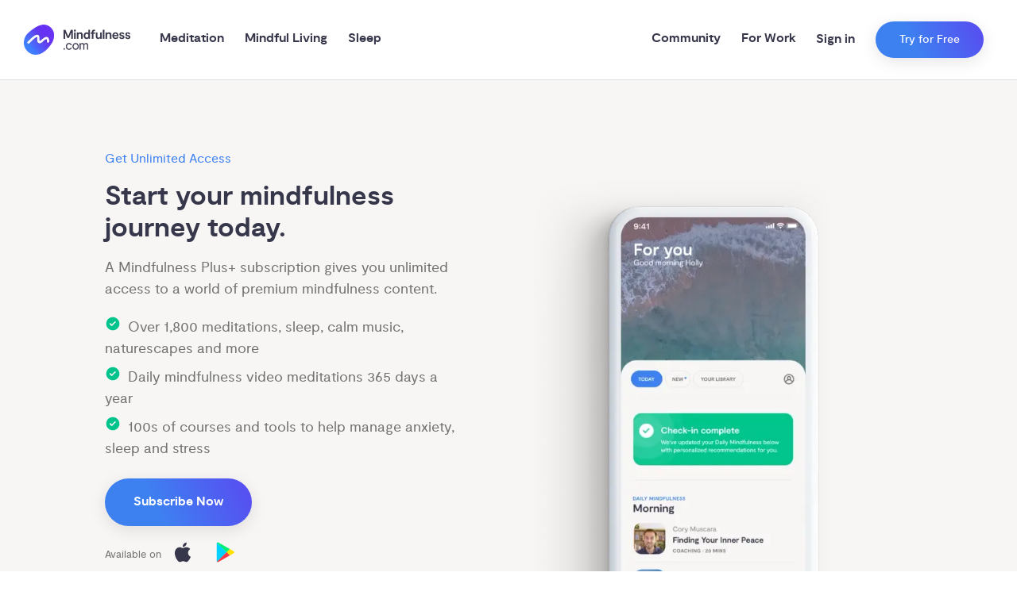

--- FILE ---
content_type: text/html; charset=utf-8
request_url: https://mindfulness.com/collection/anxiety-calm-a-racing-mind
body_size: 18863
content:
<!DOCTYPE html><html dir="ltr" lang="en" data-sentry-element="Html" data-sentry-component="Document" data-sentry-source-file="_document.tsx"><head data-sentry-element="Head" data-sentry-source-file="_document.tsx"><meta charSet="utf-8" data-next-head=""/><meta name="viewport" content="viewport-fit=cover, width=device-width, initial-scale=1.0" data-sentry-element="meta" data-sentry-source-file="_app.tsx" class="jsx-1138649709" data-next-head=""/><meta property="og:locale" content="en_US" data-sentry-element="meta" data-sentry-source-file="Meta.tsx" data-next-head=""/><meta name="twitter:card" content="summary_large_image" data-sentry-element="meta" data-sentry-source-file="Meta.tsx" data-next-head=""/><meta name="twitter:creator" content="@mindfulness_com" data-sentry-element="meta" data-sentry-source-file="Meta.tsx" data-next-head=""/><meta name="twitter:site" content="@mindfulness_com" data-sentry-element="meta" data-sentry-source-file="Meta.tsx" data-next-head=""/><meta name="robots" content="index, follow" data-next-head=""/><meta property="og:title" content="Mindfulness.com" data-next-head=""/><meta property="twitter:title" content="Mindfulness.com" data-next-head=""/><link rel="preload" as="image" imageSrcSet="/_next/image?url=%2Fimages%2Flogo.png&amp;w=256&amp;q=75 1x, /_next/image?url=%2Fimages%2Flogo.png&amp;w=384&amp;q=75 2x" data-next-head=""/><title data-next-head="">Anxiety Calm a Racing Mind | Mindfulness.com</title><meta name="google-site-verification" content="1o2lq2qWEHEILiWDoJoTXhpdWmTcFb9onNMJees-tBw" data-sentry-element="meta" data-sentry-source-file="_document.tsx"/><meta property="og:site_name" content="Mindfulness.com" data-sentry-element="meta" data-sentry-source-file="_document.tsx"/><meta property="al:android:app_name" content="Mindfulness.com" data-sentry-element="meta" data-sentry-source-file="_document.tsx"/><meta property="al:android:package" content="com.mindfulness.android" data-sentry-element="meta" data-sentry-source-file="_document.tsx"/><meta property="al:ios:app_name" content="Mindfulness.com" data-sentry-element="meta" data-sentry-source-file="_document.tsx"/><meta property="al:ios:app_store_id" content="1466046486" data-sentry-element="meta" data-sentry-source-file="_document.tsx"/><meta name="apple-mobile-web-app-title" content="Mindfulness.com" data-sentry-element="meta" data-sentry-source-file="_document.tsx"/><meta name="theme-color" content="#ffffff" data-sentry-element="meta" data-sentry-source-file="_document.tsx"/><link rel="icon" type="image/x-icon" href="/meta/mindfulness.com/favicon.ico"/><link rel="apple-touch-icon" sizes="180x180" href="/meta/mindfulness.com/apple-touch-icon.png"/><link rel="icon" type="image/png" sizes="32x32" href="/meta/mindfulness.com/favicon-32x32.png"/><link rel="icon" type="image/png" sizes="16x16" href="/meta/mindfulness.com/favicon-16x16.png"/><link rel="preload" href="/_next/static/media/4bf5a1c6aad236fc-s.p.woff2" as="font" type="font/woff2" crossorigin="anonymous" data-next-font="size-adjust"/><link rel="preload" href="/_next/static/media/465627b50197ec2c-s.p.woff2" as="font" type="font/woff2" crossorigin="anonymous" data-next-font="size-adjust"/><link rel="preload" href="/_next/static/media/05b99629fc317db6-s.p.woff2" as="font" type="font/woff2" crossorigin="anonymous" data-next-font="size-adjust"/><link rel="preload" href="/_next/static/media/ebf02fc3e7dd10ae-s.p.woff2" as="font" type="font/woff2" crossorigin="anonymous" data-next-font="size-adjust"/><link rel="preload" href="/_next/static/media/86632cc82816d213-s.p.woff2" as="font" type="font/woff2" crossorigin="anonymous" data-next-font="size-adjust"/><link rel="preload" href="/_next/static/media/7219c48e37faf350-s.p.woff2" as="font" type="font/woff2" crossorigin="anonymous" data-next-font="size-adjust"/><link rel="preload" href="/_next/static/css/0b12c288d2cc247a.css" as="style"/><link rel="stylesheet" href="/_next/static/css/0b12c288d2cc247a.css" data-n-g=""/><link rel="preload" href="/_next/static/css/e603a338e47a6f3b.css" as="style"/><link rel="stylesheet" href="/_next/static/css/e603a338e47a6f3b.css" data-n-p=""/><link rel="preload" href="/_next/static/css/d2f8e2c89912a69d.css" as="style"/><link rel="stylesheet" href="/_next/static/css/d2f8e2c89912a69d.css" data-n-p=""/><link rel="preload" href="/_next/static/css/3b05dbda6ad9a2aa.css" as="style"/><link rel="stylesheet" href="/_next/static/css/3b05dbda6ad9a2aa.css"/><link rel="preload" href="/_next/static/css/21e24c5cebd9ef95.css" as="style"/><link rel="stylesheet" href="/_next/static/css/21e24c5cebd9ef95.css"/><link rel="preload" href="/_next/static/css/71fc5260f5f8e7c4.css" as="style"/><link rel="stylesheet" href="/_next/static/css/71fc5260f5f8e7c4.css"/><noscript data-n-css=""></noscript><script defer="" nomodule="" src="/_next/static/chunks/polyfills-42372ed130431b0a.js"></script><script defer="" src="/_next/static/chunks/914.33e5a64bfadc0541.js"></script><script defer="" src="/_next/static/chunks/5105.a4a32fc847c720ca.js"></script><script defer="" src="/_next/static/chunks/7088.ec8e85aea29ceaa2.js"></script><script defer="" src="/_next/static/chunks/3931.c30996e5bf956c65.js"></script><script defer="" src="/_next/static/chunks/8254.c020502217a1d262.js"></script><script defer="" src="/_next/static/chunks/8667.7f021a6f725acaa6.js"></script><script defer="" src="/_next/static/chunks/8420.f147c260a1cd0771.js"></script><script defer="" src="/_next/static/chunks/1275.d8f6a4a5b9acb884.js"></script><script defer="" src="/_next/static/chunks/1965.2793ed34c98439a6.js"></script><script defer="" src="/_next/static/chunks/8770.b59f21e67f29a048.js"></script><script defer="" src="/_next/static/chunks/9952.a6f2b3c0ade69d52.js"></script><script defer="" src="/_next/static/chunks/4505.36795f55a1c606ec.js"></script><script defer="" src="/_next/static/chunks/6662.9392f9de36d16eb8.js"></script><script defer="" src="/_next/static/chunks/2631.18939410c5c3f7ae.js"></script><script defer="" src="/_next/static/chunks/4650.6816aa6dc6923604.js"></script><script defer="" src="/_next/static/chunks/8167.74f7d67bd70ee2fd.js"></script><script src="/_next/static/chunks/webpack-3888c44e33282881.js" defer=""></script><script src="/_next/static/chunks/framework-1176b382a0e5608d.js" defer=""></script><script src="/_next/static/chunks/main-ccec9f37a3433bd6.js" defer=""></script><script src="/_next/static/chunks/pages/_app-31fa192ff61a813b.js" defer=""></script><script src="/_next/static/chunks/2d6ad0ae-d2a6b8b225e50ea7.js" defer=""></script><script src="/_next/static/chunks/891-9904f750760d4c07.js" defer=""></script><script src="/_next/static/chunks/126-4703e4ca98e08edb.js" defer=""></script><script src="/_next/static/chunks/2245-f40d95acc42e12b0.js" defer=""></script><script src="/_next/static/chunks/4666-f680ee4f18f3afea.js" defer=""></script><script src="/_next/static/chunks/7289-7572b9a286ced763.js" defer=""></script><script src="/_next/static/chunks/7304-2470cbcc81840d17.js" defer=""></script><script src="/_next/static/chunks/6903-0bad7dcf16641ea8.js" defer=""></script><script src="/_next/static/chunks/9638-bdc0c0997dfeb8d0.js" defer=""></script><script src="/_next/static/chunks/4709-99b11a720abc0fb9.js" defer=""></script><script src="/_next/static/chunks/pages/collection/%5B...id%5D-26b8ac330ceedd2d.js" defer=""></script><script src="/_next/static/X9bJxqRDzSQwDZiYbxVqR/_buildManifest.js" defer=""></script><script src="/_next/static/X9bJxqRDzSQwDZiYbxVqR/_ssgManifest.js" defer=""></script><meta name="sentry-trace" content="a362c7e385381af1061388407877a7f6-0c014fe95ee4a91c-1"/><meta name="baggage" content="sentry-environment=prod,sentry-release=4.0.2,sentry-public_key=526f5add60c245f5b7b969dfc713e546,sentry-trace_id=a362c7e385381af1061388407877a7f6,sentry-sample_rate=1,sentry-transaction=GET%20%2Fcollection%2F%5B...id%5D,sentry-sampled=true"/><style id="__jsx-1138649709">:root{--font-display:'Cormorant', 'Cormorant Fallback';--font-heading:'moderat', 'moderat Fallback';--font-body:'moderat', 'moderat Fallback';
          
            /* Color */
            --color-greyWarm: #F8F6F4;
            --color-grey1: #F2F4F4;
            --color-grey3: #EAEAEA;
            --color-grey4: #E2E2E2;
            --color-grey5: #949494;
            --color-grey7: #737373;
            --color-grey8: #4B4B4B;
            --color-grey9: #37374B;
            --color-white: #fff;
            --color-primaryPale: #CCDEFB;
            --color-primary: #3D81F1;
            --color-secondary: #6631F1;
            --color-accent: #FF4D6D;
            --color-warning: #DD5555;
            --color-highlight: #219653;
            --color-highlight2: #27AE60;
            --color-primaryLight: #5590F1;
            --color-sleepPrimary: #4C446C;
            --color-sleepAccent: #659DFC;
            --color-sleep1: #646485;
            --color-sleep3: #3C3C56;
            --color-teal: #264449;
            --color-facebook: #1877f2;

            /* Radius */
            --radius-none: 0;
            --radius-sm: 0.5rem;
            --radius-lg: 1rem;
            --radius-xl: 1.625rem;

            --button-radius: 100px;
          

      }</style></head><body><div id="__next"><div class="ToastProvider_toastContainer__wmy3a"><div></div></div><div class="BottomSheet_modalWrapper__1_R6L" id="BottomSheet-questionnaire" data-sentry-component="BottomSheet" data-sentry-source-file="index.tsx"><div class="BottomSheet_modalOuter__e0JMd"></div><div class="BottomSheet_modalInner__EAn4p" style="--bottom-sheet-width:520px;top:100px"><div class="BottomSheet_bottomSheetWrapper__S2A8f"><div class="BottomSheet_bottomSheetBox__Y1RdB"><div class="BottomSheet_bottomSheetBar__nVjKi"><div class="BottomSheet_dragBox__gO4dg"></div></div></div><div class="BottomSheet_bottomSheetOverflow__8Dsun"><div class="Container_container__KlEAL utils_max-width-lg__Rp2Ld utils_xs-pl-16__dD1uS utils_md-pl-30__J3iYJ utils_xs-pr-16__CBvYk utils_md-pr-30__ROgS3 utils_mb-34__C2Q1G " data-sentry-element="Container" data-sentry-source-file="index.tsx"></div></div></div><div class="BottomSheet_closeButtonWrapper___AuLm"><button class="NormalizedButton_normalizedButton__WVBhK utils_full-width__qKlhL" id="BottomSheet-questionnaireClose" role="button" aria-label="Close modal"><span class="Icon_iconWrapper__ZcQZ4 Icon_xs-icon-width__Hd6rv Icon_xs-icon-height__27Q6q" style="--icon-spacing:10px;--xs-icon-width:30px;--xs-icon-height:30px" data-sentry-element="IconWrapper" data-sentry-component="Icon" data-sentry-source-file="index.tsx"><svg data-sentry-element="svg" data-sentry-source-file="index.tsx"><use xlink:href="/icons/close-modal.svg#img" href="/icons/close-modal.svg#img" data-sentry-element="use" data-sentry-source-file="index.tsx"></use></svg></span></button></div></div></div><div class="Header_offsetWrapper__iCsRh"></div><header class="Header_header__aql0s"><div class="Container_container__KlEAL utils_max-width-xl__9XoBV utils_xs-pl-16__dD1uS utils_md-pl-30__J3iYJ utils_xs-pr-16__CBvYk utils_md-pr-30__ROgS3 "><div class="utils_flex__eJBha utils_flex-wrap__voUmR utils_flex-row__daUBZ "><div class="utils_items-center__B3oPG utils_xs-span-15__aiK_z utils_xs-flex___vpMk utils_xl-span-12__qy0Hg utils_xl-flex__B6A_U"><div class="utils_min-height__emihG utils_xs-block__xdhY1 utils_xl-none__N5vKr utils_pr-10__myN5b" style="--min-height:1px"><button class="utils_text-grey9__Lf1p2" aria-label="Open menu" id="OpenMenu"><span class="Icon_iconWrapper__ZcQZ4 Icon_xs-icon-width__Hd6rv Icon_xs-icon-height__27Q6q" style="--icon-spacing:10px;--xs-icon-width:30px;--xs-icon-height:30px" data-sentry-element="IconWrapper" data-sentry-component="Icon" data-sentry-source-file="index.tsx"><svg data-sentry-element="svg" data-sentry-source-file="index.tsx"><use xlink:href="/icons/menu.svg#img" href="/icons/menu.svg#img" data-sentry-element="use" data-sentry-source-file="index.tsx"></use></svg></span></button></div><a class="Header_logoAnchor___3reh" aria-label="()=&gt;s({&quot;mindfulness.com&quot;:&quot;Mindfulness.com&quot;,&quot;mindful.org&quot;:&quot;Mindful.org&quot;,else:&quot;Mindfulness.com&quot;}) homepage" href="/"><img alt="Mindfulness.com" width="134" height="37" decoding="async" data-nimg="1" style="color:transparent" srcSet="/_next/image?url=%2Fimages%2Flogo.png&amp;w=256&amp;q=75 1x, /_next/image?url=%2Fimages%2Flogo.png&amp;w=384&amp;q=75 2x" src="/_next/image?url=%2Fimages%2Flogo.png&amp;w=384&amp;q=75"/></a><nav class="Header_nav__i7qVr" data-sentry-component="MainMenu" data-sentry-source-file="index.tsx"><div class="Header_navItem__Km2KO" data-sentry-component="NavItem" data-sentry-source-file="index.tsx"><a class="Header_navLabel__GVKt_" href="/meditation">Meditation</a></div><div class="Header_navItem__Km2KO" data-sentry-component="NavItem" data-sentry-source-file="index.tsx"><a class="Header_navLabel__GVKt_" href="/mindful-living">Mindful Living</a></div><div class="Header_navItem__Km2KO" data-sentry-component="NavItem" data-sentry-source-file="index.tsx"><a class="Header_navLabel__GVKt_" href="/sleep">Sleep</a></div></nav></div><div class="utils_items-center__B3oPG utils_justify-end__ux8f7 utils_xs-span-0__1WFag utils_xl-span-12__qy0Hg utils_xl-flex__B6A_U"><div class="Header_navItem__Km2KO" data-sentry-component="NavItem" data-sentry-source-file="index.tsx"><a class="Header_navLabel__GVKt_" href="/community">Community</a></div><div class="Header_navItem__Km2KO" data-sentry-component="NavItem" data-sentry-source-file="index.tsx"><a class="Header_navLabel__GVKt_" href="/work">For Work</a></div><div class="utils_xs-height__aco8r utils_min-height__emihG  utils_pl-12__tld_D utils_pr-12__z1Sve cta-wrapper" style="--xs-height:100%;--min-height:1px" data-sentry-element="Box" data-sentry-component="CallToActionWrapper" data-sentry-source-file="index.tsx"><div class="Stack_stack__hNNl0 Stack_space-26__f6l7R Stack_horizontal__vT9J_ utils_flex__eJBha utils_full-height__6LnZI utils_flex-wrap__voUmR utils_flex-row__daUBZ utils_items-center__B3oPG " data-sentry-element="Stack" data-sentry-source-file="index.tsx"><button class="AccountDropdown_accountButton__1XNCT" type="button" data-sentry-component="SignInButton" data-sentry-source-file="SignInButton.tsx">Sign in</button><div class="utils_position-relative__Ye5bB utils_inline-block__Wv7P1 utils_max-content__ytHdb" data-sentry-component="Button" data-sentry-source-file="index.tsx"><button class="Button_mindfulness__xm2MH Button_button__srmq0 Button_style-primary__THkfm Button_size-sm__OpvWy cta-button" id="Header" data-sentry-element="StyledButton" data-sentry-component="CallToActionButton" data-sentry-source-file="index.tsx"><div class="utils_flex__eJBha utils_justify-flex-start__8dMAX utils_items-center__B3oPG utils_flex-row__daUBZ" data-sentry-element="Flex" data-sentry-source-file="index.tsx">Try for Free</div></button></div></div></div></div><div class="utils_items-center__B3oPG utils_justify-end__ux8f7 utils_xs-span-9__Oe0ic utils_xs-flex___vpMk utils_xl-span-0__Dc6A8"><div class="utils_position-relative__Ye5bB utils_inline-block__Wv7P1 utils_max-content__ytHdb" data-sentry-component="Button" data-sentry-source-file="index.tsx"><button class="Button_mindfulness__xm2MH Button_button__srmq0 Button_style-primary__THkfm Button_size-xs__khiNh cta-button" id="MobileHeader" data-sentry-element="StyledButton" data-sentry-component="CallToActionButton" data-sentry-source-file="index.tsx"><div class="utils_flex__eJBha utils_justify-flex-start__8dMAX utils_items-center__B3oPG utils_flex-row__daUBZ" data-sentry-element="Flex" data-sentry-source-file="index.tsx">Try for Free</div></button></div></div></div></div></header><div class="Drawer_drawerWrapper__SOej9" data-sentry-component="Drawer" data-sentry-source-file="Drawer.tsx"><div class="Drawer_drawerInner__rR3YP"><div class="Drawer_drawerNavList__ht8sE"><a class="Drawer_drawerNavItem__qIUAP" data-sentry-element="Link" data-sentry-source-file="Drawer.tsx" href="/meditation"><span class="Drawer_drawerNavLabel__QO_7S">Meditation</span><span class="Icon_iconWrapper__ZcQZ4 Icon_xs-icon-width__Hd6rv Icon_xs-icon-height__27Q6q" style="--icon-spacing:10px;--xs-icon-width:24px;--xs-icon-height:24px" data-sentry-element="IconWrapper" data-sentry-source-file="index.tsx" data-sentry-component="Icon"><svg data-sentry-element="svg" data-sentry-source-file="index.tsx"><use xlink:href="/icons/arrow.svg#img" href="/icons/arrow.svg#img" data-sentry-element="use" data-sentry-source-file="index.tsx"></use></svg></span></a><div class="Drawer_drawerSubMenu__DcCIz"><header class="Drawer_subMenuHeader__dxwxa"><button class="Drawer_backButton__WWgQF" type="button"><span class="Icon_iconWrapper__ZcQZ4 Icon_xs-icon-width__Hd6rv Icon_xs-icon-height__27Q6q" style="--icon-spacing:10px;--xs-icon-width:24px;--xs-icon-height:24px" data-sentry-element="IconWrapper" data-sentry-source-file="index.tsx" data-sentry-component="Icon"><svg data-sentry-element="svg" data-sentry-source-file="index.tsx"><use xlink:href="/icons/left-arrow.svg#img" href="/icons/left-arrow.svg#img" data-sentry-element="use" data-sentry-source-file="index.tsx"></use></svg></span><span class="Drawer_backButtonLabel__MnR6h">Meditation</span></button><a class="Drawer_seeAllLink__rDvHe" href="/meditation"><span class="Drawer_seeAllLabel__lpukj">See All Meditation</span><span class="Icon_iconWrapper__ZcQZ4 Icon_xs-icon-width__Hd6rv Icon_xs-icon-height__27Q6q" style="--icon-spacing:10px;--xs-icon-width:16px;--xs-icon-height:16px" data-sentry-element="IconWrapper" data-sentry-component="Icon" data-sentry-source-file="index.tsx"><svg data-sentry-element="svg" data-sentry-source-file="index.tsx"><use xlink:href="/icons/arrow.svg#img" href="/icons/arrow.svg#img" data-sentry-element="use" data-sentry-source-file="index.tsx"></use></svg></span></a></header><main class="Drawer_subMenuMain__ENm80"><h3 class="Headings_heading__xKcz5 utils_font-family-heading__aCId6 utils_mb-12__5G4g0 utils_font-weight-bold__fMqJt utils_xs-font-size-lg__cuQcJ utils_md-font-size-lg__olJJ6" style="line-height:120%" data-sentry-element="H3" data-sentry-source-file="Drawer.tsx">Browse</h3><div class="Grid_grid__qmxKx utils_xs-row-gap__ExN_3 utils_xs-column-gap__7wYll utils_mb-30__Pvvt8 utils_xs-cols__j_xAs " style="--xs-row-gap:10px;--xs-column-gap:10px;--xs-cols:repeat(2, minmax(0, 1fr))" data-sentry-element="Grid" data-sentry-source-file="Drawer.tsx"><a href="/meditation/browse/for-beginners"><div class="TextOnImageCard_textOnImageContainer__JnQwV" data-sentry-component="TextOnImageCard" data-sentry-source-file="TextOnImageCard.tsx"><div class="BackgroundImageWrapper_backgroundImageWrapper__8ja_v BackgroundImageWrapper_overlayGradient__xSwzY " style="z-index:-1;transform:scale(undefined);background-color:rgba(55, 55, 75, 0.4)" data-sentry-element="BackgroundImageWrapper" data-sentry-source-file="index.tsx"><div class="DynamicContainer_dynamicContainer__84OwI " data-sentry-element="DynamicContainer" data-sentry-component="DynamicImage" data-sentry-source-file="index.tsx"></div></div><div class="AspectRatio_ratio__HZ6Uy" style="--ratio:65%;--items:center;--justify:center" data-sentry-element="AspectRatio" data-sentry-component="AspectRatio" data-sentry-source-file="index.tsx"><div class="utils_min-height__emihG  utils_p-16__bYPcG" style="--min-height:1px" data-sentry-element="Box" data-sentry-source-file="TextOnImageCard.tsx"><div class="utils_text-align-center__U6SPT utils_span___2VYa utils_block__ez3xC" data-sentry-element="Column" data-sentry-source-file="TextOnImageCard.tsx"><h4 class="Headings_heading__xKcz5 utils_font-family-heading__aCId6 utils_font-weight-bold__fMqJt utils_xs-font-size-md__DUMYl utils_md-font-size-md__TwqMQ utils_text-white___1CEG" style="line-height:120%" data-sentry-element="H4" data-sentry-source-file="TextOnImageCard.tsx">Beginner</h4></div></div></div></div></a><a href="/meditation/browse/courses"><div class="TextOnImageCard_textOnImageContainer__JnQwV" data-sentry-component="TextOnImageCard" data-sentry-source-file="TextOnImageCard.tsx"><div class="BackgroundImageWrapper_backgroundImageWrapper__8ja_v BackgroundImageWrapper_overlayGradient__xSwzY " style="z-index:-1;transform:scale(undefined);background-color:rgba(55, 55, 75, 0.4)" data-sentry-element="BackgroundImageWrapper" data-sentry-source-file="index.tsx"><div class="DynamicContainer_dynamicContainer__84OwI " data-sentry-element="DynamicContainer" data-sentry-component="DynamicImage" data-sentry-source-file="index.tsx"></div></div><div class="AspectRatio_ratio__HZ6Uy" style="--ratio:65%;--items:center;--justify:center" data-sentry-element="AspectRatio" data-sentry-component="AspectRatio" data-sentry-source-file="index.tsx"><div class="utils_min-height__emihG  utils_p-16__bYPcG" style="--min-height:1px" data-sentry-element="Box" data-sentry-source-file="TextOnImageCard.tsx"><div class="utils_text-align-center__U6SPT utils_span___2VYa utils_block__ez3xC" data-sentry-element="Column" data-sentry-source-file="TextOnImageCard.tsx"><h4 class="Headings_heading__xKcz5 utils_font-family-heading__aCId6 utils_font-weight-bold__fMqJt utils_xs-font-size-md__DUMYl utils_md-font-size-md__TwqMQ utils_text-white___1CEG" style="line-height:120%" data-sentry-element="H4" data-sentry-source-file="TextOnImageCard.tsx">Courses</h4></div></div></div></div></a><a href="/meditation/browse/for-kids"><div class="TextOnImageCard_textOnImageContainer__JnQwV" data-sentry-component="TextOnImageCard" data-sentry-source-file="TextOnImageCard.tsx"><div class="BackgroundImageWrapper_backgroundImageWrapper__8ja_v BackgroundImageWrapper_overlayGradient__xSwzY " style="z-index:-1;transform:scale(undefined);background-color:rgba(55, 55, 75, 0.4)" data-sentry-element="BackgroundImageWrapper" data-sentry-source-file="index.tsx"><div class="DynamicContainer_dynamicContainer__84OwI " data-sentry-element="DynamicContainer" data-sentry-component="DynamicImage" data-sentry-source-file="index.tsx"></div></div><div class="AspectRatio_ratio__HZ6Uy" style="--ratio:65%;--items:center;--justify:center" data-sentry-element="AspectRatio" data-sentry-component="AspectRatio" data-sentry-source-file="index.tsx"><div class="utils_min-height__emihG  utils_p-16__bYPcG" style="--min-height:1px" data-sentry-element="Box" data-sentry-source-file="TextOnImageCard.tsx"><div class="utils_text-align-center__U6SPT utils_span___2VYa utils_block__ez3xC" data-sentry-element="Column" data-sentry-source-file="TextOnImageCard.tsx"><h4 class="Headings_heading__xKcz5 utils_font-family-heading__aCId6 utils_font-weight-bold__fMqJt utils_xs-font-size-md__DUMYl utils_md-font-size-md__TwqMQ utils_text-white___1CEG" style="line-height:120%" data-sentry-element="H4" data-sentry-source-file="TextOnImageCard.tsx">For Kids</h4></div></div></div></div></a></div><h3 class="Headings_heading__xKcz5 utils_font-family-heading__aCId6 utils_mb-12__5G4g0 utils_font-weight-bold__fMqJt utils_xs-font-size-lg__cuQcJ utils_md-font-size-lg__olJJ6" style="line-height:120%" data-sentry-element="H3" data-sentry-source-file="Drawer.tsx">Top articles</h3><a class="Drawer_articleLink__C0WGB" href="/meditation/how-to-meditate"><p class="Text_text__JNpZ_ utils_text-grey9__Lf1p2 utils_font-size-md__k6gsV" style="--loading-height:16px">How to Meditate: Meditation 101 for Beginners</p><span class="Icon_iconWrapper__ZcQZ4 Icon_xs-icon-width__Hd6rv Icon_xs-icon-height__27Q6q" style="--icon-spacing:10px;--xs-icon-width:16px;--xs-icon-height:16px" data-sentry-element="IconWrapper" data-sentry-component="Icon" data-sentry-source-file="index.tsx"><svg data-sentry-element="svg" data-sentry-source-file="index.tsx"><use xlink:href="/icons/arrow.svg#img" href="/icons/arrow.svg#img" data-sentry-element="use" data-sentry-source-file="index.tsx"></use></svg></span></a><a class="Drawer_articleLink__C0WGB" href="/meditation/benefits"><p class="Text_text__JNpZ_ utils_text-grey9__Lf1p2 utils_font-size-md__k6gsV" style="--loading-height:16px">10 Science-Backed Benefits of Meditation</p><span class="Icon_iconWrapper__ZcQZ4 Icon_xs-icon-width__Hd6rv Icon_xs-icon-height__27Q6q" style="--icon-spacing:10px;--xs-icon-width:16px;--xs-icon-height:16px" data-sentry-element="IconWrapper" data-sentry-component="Icon" data-sentry-source-file="index.tsx"><svg data-sentry-element="svg" data-sentry-source-file="index.tsx"><use xlink:href="/icons/arrow.svg#img" href="/icons/arrow.svg#img" data-sentry-element="use" data-sentry-source-file="index.tsx"></use></svg></span></a><a class="Drawer_articleLink__C0WGB" href="/meditation/what-is-meditation"><p class="Text_text__JNpZ_ utils_text-grey9__Lf1p2 utils_font-size-md__k6gsV" style="--loading-height:16px">What is Meditation?</p><span class="Icon_iconWrapper__ZcQZ4 Icon_xs-icon-width__Hd6rv Icon_xs-icon-height__27Q6q" style="--icon-spacing:10px;--xs-icon-width:16px;--xs-icon-height:16px" data-sentry-element="IconWrapper" data-sentry-component="Icon" data-sentry-source-file="index.tsx"><svg data-sentry-element="svg" data-sentry-source-file="index.tsx"><use xlink:href="/icons/arrow.svg#img" href="/icons/arrow.svg#img" data-sentry-element="use" data-sentry-source-file="index.tsx"></use></svg></span></a></main></div><a class="Drawer_drawerNavItem__qIUAP" data-sentry-element="Link" data-sentry-source-file="Drawer.tsx" href="/mindful-living"><span class="Drawer_drawerNavLabel__QO_7S">Mindful Living</span><span class="Icon_iconWrapper__ZcQZ4 Icon_xs-icon-width__Hd6rv Icon_xs-icon-height__27Q6q" style="--icon-spacing:10px;--xs-icon-width:24px;--xs-icon-height:24px" data-sentry-element="IconWrapper" data-sentry-source-file="index.tsx" data-sentry-component="Icon"><svg data-sentry-element="svg" data-sentry-source-file="index.tsx"><use xlink:href="/icons/arrow.svg#img" href="/icons/arrow.svg#img" data-sentry-element="use" data-sentry-source-file="index.tsx"></use></svg></span></a><div class="Drawer_drawerSubMenu__DcCIz"><header class="Drawer_subMenuHeader__dxwxa"><button class="Drawer_backButton__WWgQF" type="button"><span class="Icon_iconWrapper__ZcQZ4 Icon_xs-icon-width__Hd6rv Icon_xs-icon-height__27Q6q" style="--icon-spacing:10px;--xs-icon-width:24px;--xs-icon-height:24px" data-sentry-element="IconWrapper" data-sentry-source-file="index.tsx" data-sentry-component="Icon"><svg data-sentry-element="svg" data-sentry-source-file="index.tsx"><use xlink:href="/icons/left-arrow.svg#img" href="/icons/left-arrow.svg#img" data-sentry-element="use" data-sentry-source-file="index.tsx"></use></svg></span><span class="Drawer_backButtonLabel__MnR6h">Mindful Living</span></button><a class="Drawer_seeAllLink__rDvHe" href="/mindful-living"><span class="Drawer_seeAllLabel__lpukj">See All Mindful Living</span><span class="Icon_iconWrapper__ZcQZ4 Icon_xs-icon-width__Hd6rv Icon_xs-icon-height__27Q6q" style="--icon-spacing:10px;--xs-icon-width:16px;--xs-icon-height:16px" data-sentry-element="IconWrapper" data-sentry-component="Icon" data-sentry-source-file="index.tsx"><svg data-sentry-element="svg" data-sentry-source-file="index.tsx"><use xlink:href="/icons/arrow.svg#img" href="/icons/arrow.svg#img" data-sentry-element="use" data-sentry-source-file="index.tsx"></use></svg></span></a></header><main class="Drawer_subMenuMain__ENm80"><h3 class="Headings_heading__xKcz5 utils_font-family-heading__aCId6 utils_mb-12__5G4g0 utils_font-weight-bold__fMqJt utils_xs-font-size-lg__cuQcJ utils_md-font-size-lg__olJJ6" style="line-height:120%" data-sentry-element="H3" data-sentry-source-file="Drawer.tsx">Browse</h3><div class="Grid_grid__qmxKx utils_xs-row-gap__ExN_3 utils_xs-column-gap__7wYll utils_mb-30__Pvvt8 utils_xs-cols__j_xAs " style="--xs-row-gap:10px;--xs-column-gap:10px;--xs-cols:repeat(2, minmax(0, 1fr))" data-sentry-element="Grid" data-sentry-source-file="Drawer.tsx"><a href="/anxiety"><div class="TextOnImageCard_textOnImageContainer__JnQwV" data-sentry-component="TextOnImageCard" data-sentry-source-file="TextOnImageCard.tsx"><div class="BackgroundImageWrapper_backgroundImageWrapper__8ja_v BackgroundImageWrapper_overlayGradient__xSwzY " style="z-index:-1;transform:scale(undefined);background-color:rgba(55, 55, 75, 0.4)" data-sentry-element="BackgroundImageWrapper" data-sentry-source-file="index.tsx"><span style="box-sizing:border-box;display:block;overflow:hidden;width:initial;height:initial;background:none;opacity:1;border:0;margin:0;padding:0;position:absolute;top:0;left:0;bottom:0;right:0"><img src="[data-uri]" decoding="async" data-nimg="fill" style="position:absolute;top:0;left:0;bottom:0;right:0;box-sizing:border-box;padding:0;border:none;margin:auto;display:block;width:0;height:0;min-width:100%;max-width:100%;min-height:100%;max-height:100%;object-fit:cover;background-size:cover;background-position:0% 0%;filter:blur(20px);background-image:url(&quot;https://media.dev.mindfulness.com/i6sy050ruk/IMG-topic-anxiety-2.2x2_cover_center.jpg&quot;)"/><noscript><img loading="lazy" decoding="async" data-nimg="fill" style="position:absolute;top:0;left:0;bottom:0;right:0;box-sizing:border-box;padding:0;border:none;margin:auto;display:block;width:0;height:0;min-width:100%;max-width:100%;min-height:100%;max-height:100%;object-fit:cover" src="https://media.dev.mindfulness.com/i6sy050ruk/IMG-topic-anxiety-2.1000xauto.jpg"/></noscript></span></div><div class="AspectRatio_ratio__HZ6Uy" style="--ratio:65%;--items:center;--justify:center" data-sentry-element="AspectRatio" data-sentry-component="AspectRatio" data-sentry-source-file="index.tsx"><div class="utils_min-height__emihG  utils_p-16__bYPcG" style="--min-height:1px" data-sentry-element="Box" data-sentry-source-file="TextOnImageCard.tsx"><div class="utils_text-align-center__U6SPT utils_span___2VYa utils_block__ez3xC" data-sentry-element="Column" data-sentry-source-file="TextOnImageCard.tsx"><h4 class="Headings_heading__xKcz5 utils_font-family-heading__aCId6 utils_font-weight-bold__fMqJt utils_xs-font-size-md__DUMYl utils_md-font-size-md__TwqMQ utils_text-white___1CEG" style="line-height:120%" data-sentry-element="H4" data-sentry-source-file="TextOnImageCard.tsx">Anxiety</h4></div></div></div></div></a><a href="/happiness/browse"><div class="TextOnImageCard_textOnImageContainer__JnQwV" data-sentry-component="TextOnImageCard" data-sentry-source-file="TextOnImageCard.tsx"><div class="BackgroundImageWrapper_backgroundImageWrapper__8ja_v BackgroundImageWrapper_overlayGradient__xSwzY " style="z-index:-1;transform:scale(undefined);background-color:rgba(55, 55, 75, 0.4)" data-sentry-element="BackgroundImageWrapper" data-sentry-source-file="index.tsx"><span style="box-sizing:border-box;display:block;overflow:hidden;width:initial;height:initial;background:none;opacity:1;border:0;margin:0;padding:0;position:absolute;top:0;left:0;bottom:0;right:0"><img src="[data-uri]" decoding="async" data-nimg="fill" style="position:absolute;top:0;left:0;bottom:0;right:0;box-sizing:border-box;padding:0;border:none;margin:auto;display:block;width:0;height:0;min-width:100%;max-width:100%;min-height:100%;max-height:100%;object-fit:cover;background-size:cover;background-position:0% 0%;filter:blur(20px);background-image:url(&quot;https://media.dev.mindfulness.com/dbl7uyfthq/IMG-topic-happiness-2.2x2_cover_center.jpg&quot;)"/><noscript><img loading="lazy" decoding="async" data-nimg="fill" style="position:absolute;top:0;left:0;bottom:0;right:0;box-sizing:border-box;padding:0;border:none;margin:auto;display:block;width:0;height:0;min-width:100%;max-width:100%;min-height:100%;max-height:100%;object-fit:cover" src="https://media.dev.mindfulness.com/dbl7uyfthq/IMG-topic-happiness-2.1000xauto.jpg"/></noscript></span></div><div class="AspectRatio_ratio__HZ6Uy" style="--ratio:65%;--items:center;--justify:center" data-sentry-element="AspectRatio" data-sentry-component="AspectRatio" data-sentry-source-file="index.tsx"><div class="utils_min-height__emihG  utils_p-16__bYPcG" style="--min-height:1px" data-sentry-element="Box" data-sentry-source-file="TextOnImageCard.tsx"><div class="utils_text-align-center__U6SPT utils_span___2VYa utils_block__ez3xC" data-sentry-element="Column" data-sentry-source-file="TextOnImageCard.tsx"><h4 class="Headings_heading__xKcz5 utils_font-family-heading__aCId6 utils_font-weight-bold__fMqJt utils_xs-font-size-md__DUMYl utils_md-font-size-md__TwqMQ utils_text-white___1CEG" style="line-height:120%" data-sentry-element="H4" data-sentry-source-file="TextOnImageCard.tsx">Happiness</h4></div></div></div></div></a><a href="/kids/browse"><div class="TextOnImageCard_textOnImageContainer__JnQwV" data-sentry-component="TextOnImageCard" data-sentry-source-file="TextOnImageCard.tsx"><div class="BackgroundImageWrapper_backgroundImageWrapper__8ja_v BackgroundImageWrapper_overlayGradient__xSwzY " style="z-index:-1;transform:scale(undefined);background-color:rgba(55, 55, 75, 0.4)" data-sentry-element="BackgroundImageWrapper" data-sentry-source-file="index.tsx"><span style="box-sizing:border-box;display:block;overflow:hidden;width:initial;height:initial;background:none;opacity:1;border:0;margin:0;padding:0;position:absolute;top:0;left:0;bottom:0;right:0"><img src="[data-uri]" decoding="async" data-nimg="fill" style="position:absolute;top:0;left:0;bottom:0;right:0;box-sizing:border-box;padding:0;border:none;margin:auto;display:block;width:0;height:0;min-width:100%;max-width:100%;min-height:100%;max-height:100%;object-fit:cover;background-size:cover;background-position:0% 0%;filter:blur(20px);background-image:url(&quot;https://media.dev.mindfulness.com/oipyepvx1d/IMG_twenty20_nina_p_v_family-vacation_t20_Xznrz9_topic_FAMILY..2x2_cover_center.jpg&quot;)"/><noscript><img loading="lazy" decoding="async" data-nimg="fill" style="position:absolute;top:0;left:0;bottom:0;right:0;box-sizing:border-box;padding:0;border:none;margin:auto;display:block;width:0;height:0;min-width:100%;max-width:100%;min-height:100%;max-height:100%;object-fit:cover" src="https://media.dev.mindfulness.com/oipyepvx1d/IMG_twenty20_nina_p_v_family-vacation_t20_Xznrz9_topic_FAMILY..1000xauto.jpg"/></noscript></span></div><div class="AspectRatio_ratio__HZ6Uy" style="--ratio:65%;--items:center;--justify:center" data-sentry-element="AspectRatio" data-sentry-component="AspectRatio" data-sentry-source-file="index.tsx"><div class="utils_min-height__emihG  utils_p-16__bYPcG" style="--min-height:1px" data-sentry-element="Box" data-sentry-source-file="TextOnImageCard.tsx"><div class="utils_text-align-center__U6SPT utils_span___2VYa utils_block__ez3xC" data-sentry-element="Column" data-sentry-source-file="TextOnImageCard.tsx"><h4 class="Headings_heading__xKcz5 utils_font-family-heading__aCId6 utils_font-weight-bold__fMqJt utils_xs-font-size-md__DUMYl utils_md-font-size-md__TwqMQ utils_text-white___1CEG" style="line-height:120%" data-sentry-element="H4" data-sentry-source-file="TextOnImageCard.tsx">Kids</h4></div></div></div></div></a><a href="/self-compassion/browse"><div class="TextOnImageCard_textOnImageContainer__JnQwV" data-sentry-component="TextOnImageCard" data-sentry-source-file="TextOnImageCard.tsx"><div class="BackgroundImageWrapper_backgroundImageWrapper__8ja_v BackgroundImageWrapper_overlayGradient__xSwzY " style="z-index:-1;transform:scale(undefined);background-color:rgba(55, 55, 75, 0.4)" data-sentry-element="BackgroundImageWrapper" data-sentry-source-file="index.tsx"><span style="box-sizing:border-box;display:block;overflow:hidden;width:initial;height:initial;background:none;opacity:1;border:0;margin:0;padding:0;position:absolute;top:0;left:0;bottom:0;right:0"><img src="[data-uri]" decoding="async" data-nimg="fill" style="position:absolute;top:0;left:0;bottom:0;right:0;box-sizing:border-box;padding:0;border:none;margin:auto;display:block;width:0;height:0;min-width:100%;max-width:100%;min-height:100%;max-height:100%;object-fit:cover;background-size:cover;background-position:0% 0%;filter:blur(20px);background-image:url(&quot;https://media.dev.mindfulness.com/61kshv8wyl/IMG-topic-self-compassion.2x2_cover_center.jpg&quot;)"/><noscript><img loading="lazy" decoding="async" data-nimg="fill" style="position:absolute;top:0;left:0;bottom:0;right:0;box-sizing:border-box;padding:0;border:none;margin:auto;display:block;width:0;height:0;min-width:100%;max-width:100%;min-height:100%;max-height:100%;object-fit:cover" src="https://media.dev.mindfulness.com/61kshv8wyl/IMG-topic-self-compassion.1000xauto.jpg"/></noscript></span></div><div class="AspectRatio_ratio__HZ6Uy" style="--ratio:65%;--items:center;--justify:center" data-sentry-element="AspectRatio" data-sentry-component="AspectRatio" data-sentry-source-file="index.tsx"><div class="utils_min-height__emihG  utils_p-16__bYPcG" style="--min-height:1px" data-sentry-element="Box" data-sentry-source-file="TextOnImageCard.tsx"><div class="utils_text-align-center__U6SPT utils_span___2VYa utils_block__ez3xC" data-sentry-element="Column" data-sentry-source-file="TextOnImageCard.tsx"><h4 class="Headings_heading__xKcz5 utils_font-family-heading__aCId6 utils_font-weight-bold__fMqJt utils_xs-font-size-md__DUMYl utils_md-font-size-md__TwqMQ utils_text-white___1CEG" style="line-height:120%" data-sentry-element="H4" data-sentry-source-file="TextOnImageCard.tsx">Self-Compassion</h4></div></div></div></div></a></div><h3 class="Headings_heading__xKcz5 utils_font-family-heading__aCId6 utils_mb-12__5G4g0 utils_font-weight-bold__fMqJt utils_xs-font-size-lg__cuQcJ utils_md-font-size-lg__olJJ6" style="line-height:120%" data-sentry-element="H3" data-sentry-source-file="Drawer.tsx">Top articles</h3><a class="Drawer_articleLink__C0WGB" href="/mindful-living/benefits"><p class="Text_text__JNpZ_ utils_text-grey9__Lf1p2 utils_font-size-md__k6gsV" style="--loading-height:16px">Benefits of Mindfulness: Mindful Living Can Change Your Life</p><span class="Icon_iconWrapper__ZcQZ4 Icon_xs-icon-width__Hd6rv Icon_xs-icon-height__27Q6q" style="--icon-spacing:10px;--xs-icon-width:16px;--xs-icon-height:16px" data-sentry-element="IconWrapper" data-sentry-component="Icon" data-sentry-source-file="index.tsx"><svg data-sentry-element="svg" data-sentry-source-file="index.tsx"><use xlink:href="/icons/arrow.svg#img" href="/icons/arrow.svg#img" data-sentry-element="use" data-sentry-source-file="index.tsx"></use></svg></span></a><a class="Drawer_articleLink__C0WGB" href="/mindful-living/mindfulness-a-beginners-guide"><p class="Text_text__JNpZ_ utils_text-grey9__Lf1p2 utils_font-size-md__k6gsV" style="--loading-height:16px">Mindfulness 101: A Beginner&#x27;s Guide</p><span class="Icon_iconWrapper__ZcQZ4 Icon_xs-icon-width__Hd6rv Icon_xs-icon-height__27Q6q" style="--icon-spacing:10px;--xs-icon-width:16px;--xs-icon-height:16px" data-sentry-element="IconWrapper" data-sentry-component="Icon" data-sentry-source-file="index.tsx"><svg data-sentry-element="svg" data-sentry-source-file="index.tsx"><use xlink:href="/icons/arrow.svg#img" href="/icons/arrow.svg#img" data-sentry-element="use" data-sentry-source-file="index.tsx"></use></svg></span></a></main></div><a class="Drawer_drawerNavItem__qIUAP" data-sentry-element="Link" data-sentry-source-file="Drawer.tsx" href="/sleep"><span class="Drawer_drawerNavLabel__QO_7S">Sleep</span><span class="Icon_iconWrapper__ZcQZ4 Icon_xs-icon-width__Hd6rv Icon_xs-icon-height__27Q6q" style="--icon-spacing:10px;--xs-icon-width:24px;--xs-icon-height:24px" data-sentry-element="IconWrapper" data-sentry-source-file="index.tsx" data-sentry-component="Icon"><svg data-sentry-element="svg" data-sentry-source-file="index.tsx"><use xlink:href="/icons/arrow.svg#img" href="/icons/arrow.svg#img" data-sentry-element="use" data-sentry-source-file="index.tsx"></use></svg></span></a><div class="Drawer_drawerSubMenu__DcCIz"><header class="Drawer_subMenuHeader__dxwxa"><button class="Drawer_backButton__WWgQF" type="button"><span class="Icon_iconWrapper__ZcQZ4 Icon_xs-icon-width__Hd6rv Icon_xs-icon-height__27Q6q" style="--icon-spacing:10px;--xs-icon-width:24px;--xs-icon-height:24px" data-sentry-element="IconWrapper" data-sentry-source-file="index.tsx" data-sentry-component="Icon"><svg data-sentry-element="svg" data-sentry-source-file="index.tsx"><use xlink:href="/icons/left-arrow.svg#img" href="/icons/left-arrow.svg#img" data-sentry-element="use" data-sentry-source-file="index.tsx"></use></svg></span><span class="Drawer_backButtonLabel__MnR6h">Sleep</span></button><a class="Drawer_seeAllLink__rDvHe" href="/sleep"><span class="Drawer_seeAllLabel__lpukj">See All Sleep</span><span class="Icon_iconWrapper__ZcQZ4 Icon_xs-icon-width__Hd6rv Icon_xs-icon-height__27Q6q" style="--icon-spacing:10px;--xs-icon-width:16px;--xs-icon-height:16px" data-sentry-element="IconWrapper" data-sentry-component="Icon" data-sentry-source-file="index.tsx"><svg data-sentry-element="svg" data-sentry-source-file="index.tsx"><use xlink:href="/icons/arrow.svg#img" href="/icons/arrow.svg#img" data-sentry-element="use" data-sentry-source-file="index.tsx"></use></svg></span></a></header><main class="Drawer_subMenuMain__ENm80"><h3 class="Headings_heading__xKcz5 utils_font-family-heading__aCId6 utils_mb-12__5G4g0 utils_font-weight-bold__fMqJt utils_xs-font-size-lg__cuQcJ utils_md-font-size-lg__olJJ6" style="line-height:120%" data-sentry-element="H3" data-sentry-source-file="Drawer.tsx">Browse</h3><div class="Grid_grid__qmxKx utils_xs-row-gap__ExN_3 utils_xs-column-gap__7wYll utils_mb-30__Pvvt8 utils_xs-cols__j_xAs " style="--xs-row-gap:10px;--xs-column-gap:10px;--xs-cols:repeat(2, minmax(0, 1fr))" data-sentry-element="Grid" data-sentry-source-file="Drawer.tsx"><a href="/sleep/browse/meditations"><div class="TextOnImageCard_textOnImageContainer__JnQwV" data-sentry-component="TextOnImageCard" data-sentry-source-file="TextOnImageCard.tsx"><div class="BackgroundImageWrapper_backgroundImageWrapper__8ja_v BackgroundImageWrapper_overlayGradient__xSwzY " style="z-index:-1;transform:scale(undefined);background-color:rgba(55, 55, 75, 0.4)" data-sentry-element="BackgroundImageWrapper" data-sentry-source-file="index.tsx"><div class="DynamicContainer_dynamicContainer__84OwI " data-sentry-element="DynamicContainer" data-sentry-component="DynamicImage" data-sentry-source-file="index.tsx"></div></div><div class="AspectRatio_ratio__HZ6Uy" style="--ratio:65%;--items:center;--justify:center" data-sentry-element="AspectRatio" data-sentry-component="AspectRatio" data-sentry-source-file="index.tsx"><div class="utils_min-height__emihG  utils_p-16__bYPcG" style="--min-height:1px" data-sentry-element="Box" data-sentry-source-file="TextOnImageCard.tsx"><div class="utils_text-align-center__U6SPT utils_span___2VYa utils_block__ez3xC" data-sentry-element="Column" data-sentry-source-file="TextOnImageCard.tsx"><h4 class="Headings_heading__xKcz5 utils_font-family-heading__aCId6 utils_font-weight-bold__fMqJt utils_xs-font-size-md__DUMYl utils_md-font-size-md__TwqMQ utils_text-white___1CEG" style="line-height:120%" data-sentry-element="H4" data-sentry-source-file="TextOnImageCard.tsx">Sleep Meditations</h4></div></div></div></div></a></div><h3 class="Headings_heading__xKcz5 utils_font-family-heading__aCId6 utils_mb-12__5G4g0 utils_font-weight-bold__fMqJt utils_xs-font-size-lg__cuQcJ utils_md-font-size-lg__olJJ6" style="line-height:120%" data-sentry-element="H3" data-sentry-source-file="Drawer.tsx">Top articles</h3><a class="Drawer_articleLink__C0WGB" href="/sleep/the-ultimate-sleep-guide"><p class="Text_text__JNpZ_ utils_text-grey9__Lf1p2 utils_font-size-md__k6gsV" style="--loading-height:16px">The Ultimate Sleep Guide</p><span class="Icon_iconWrapper__ZcQZ4 Icon_xs-icon-width__Hd6rv Icon_xs-icon-height__27Q6q" style="--icon-spacing:10px;--xs-icon-width:16px;--xs-icon-height:16px" data-sentry-element="IconWrapper" data-sentry-component="Icon" data-sentry-source-file="index.tsx"><svg data-sentry-element="svg" data-sentry-source-file="index.tsx"><use xlink:href="/icons/arrow.svg#img" href="/icons/arrow.svg#img" data-sentry-element="use" data-sentry-source-file="index.tsx"></use></svg></span></a><a class="Drawer_articleLink__C0WGB" href="/sleep/meditation-for-sleep"><p class="Text_text__JNpZ_ utils_text-grey9__Lf1p2 utils_font-size-md__k6gsV" style="--loading-height:16px">How to Use Meditation for Better Sleep</p><span class="Icon_iconWrapper__ZcQZ4 Icon_xs-icon-width__Hd6rv Icon_xs-icon-height__27Q6q" style="--icon-spacing:10px;--xs-icon-width:16px;--xs-icon-height:16px" data-sentry-element="IconWrapper" data-sentry-component="Icon" data-sentry-source-file="index.tsx"><svg data-sentry-element="svg" data-sentry-source-file="index.tsx"><use xlink:href="/icons/arrow.svg#img" href="/icons/arrow.svg#img" data-sentry-element="use" data-sentry-source-file="index.tsx"></use></svg></span></a><a class="Drawer_articleLink__C0WGB" href="/sleep/benefits-of-sleep"><p class="Text_text__JNpZ_ utils_text-grey9__Lf1p2 utils_font-size-md__k6gsV" style="--loading-height:16px">9 Health Benefits of Getting Enough Sleep</p><span class="Icon_iconWrapper__ZcQZ4 Icon_xs-icon-width__Hd6rv Icon_xs-icon-height__27Q6q" style="--icon-spacing:10px;--xs-icon-width:16px;--xs-icon-height:16px" data-sentry-element="IconWrapper" data-sentry-component="Icon" data-sentry-source-file="index.tsx"><svg data-sentry-element="svg" data-sentry-source-file="index.tsx"><use xlink:href="/icons/arrow.svg#img" href="/icons/arrow.svg#img" data-sentry-element="use" data-sentry-source-file="index.tsx"></use></svg></span></a><a class="Drawer_articleLink__C0WGB" href="/sleep/how-to-fall-asleep-fast"><p class="Text_text__JNpZ_ utils_text-grey9__Lf1p2 utils_font-size-md__k6gsV" style="--loading-height:16px">Can&#x27;t Sleep? Here&#x27;s How to Fall Asleep Fast</p><span class="Icon_iconWrapper__ZcQZ4 Icon_xs-icon-width__Hd6rv Icon_xs-icon-height__27Q6q" style="--icon-spacing:10px;--xs-icon-width:16px;--xs-icon-height:16px" data-sentry-element="IconWrapper" data-sentry-component="Icon" data-sentry-source-file="index.tsx"><svg data-sentry-element="svg" data-sentry-source-file="index.tsx"><use xlink:href="/icons/arrow.svg#img" href="/icons/arrow.svg#img" data-sentry-element="use" data-sentry-source-file="index.tsx"></use></svg></span></a><a class="Drawer_articleLink__C0WGB" href="/sleep/getting-better-sleep"><p class="Text_text__JNpZ_ utils_text-grey9__Lf1p2 utils_font-size-md__k6gsV" style="--loading-height:16px">How to Sleep Better: 25 Tips for a Good Night’s Sleep</p><span class="Icon_iconWrapper__ZcQZ4 Icon_xs-icon-width__Hd6rv Icon_xs-icon-height__27Q6q" style="--icon-spacing:10px;--xs-icon-width:16px;--xs-icon-height:16px" data-sentry-element="IconWrapper" data-sentry-component="Icon" data-sentry-source-file="index.tsx"><svg data-sentry-element="svg" data-sentry-source-file="index.tsx"><use xlink:href="/icons/arrow.svg#img" href="/icons/arrow.svg#img" data-sentry-element="use" data-sentry-source-file="index.tsx"></use></svg></span></a></main></div></div><footer class="Drawer_drawerFooter__a_h9w"><div class="Stack_stack__hNNl0 Stack_space-34__rG0oo Stack_vertical__NEZWa utils_flex__eJBha utils_flex-wrap__voUmR utils_flex-col__K9MV3 " data-sentry-element="Stack" data-sentry-source-file="Drawer.tsx"><a href="/community"><p class="Text_text__JNpZ_ utils_text-grey9__Lf1p2 utils_font-size-lg__0kjk_" style="--loading-height:16px">Community</p></a><a href="/work"><p class="Text_text__JNpZ_ utils_text-grey9__Lf1p2 utils_font-size-lg__0kjk_" style="--loading-height:16px">For Work</p></a></div></footer></div><div class="DrawerProfile_signInBox__1EVRy"><h3 class="Headings_heading__xKcz5 utils_font-family-heading__aCId6 utils_mb-16__VUcGj utils_font-weight-bold__fMqJt utils_xs-font-size-lg__cuQcJ" style="line-height:120%" data-sentry-element="H3" data-sentry-component="Title3" data-sentry-source-file="index.tsx">Already have an account?</h3><a class="Button_mindfulness__xm2MH Button_button__srmq0 Button_style-primary__THkfm utils_full-width__qKlhL Button_size-md__zO4B0" id="MobileSignIn" data-sentry-element="Link" data-sentry-component="ButtonLink" data-sentry-source-file="index.tsx" href="/login">Sign in</a></div></div><section class="Section_section__Mu8gB utils_background-greyWarm__FjSLG Section_sectionPadding-pt__iMJZ4 Section_sectionPadding-pb__gRZcR utils_position-relative__Ye5bB utils_overflow-hidden__9uGaC DeviceSideLayout_mdNoPadding__wNo83" style="--section-pt-xs:46.15384615384615px;--section-pt-sm:50px;--section-pt-md:54.54545454545454px;--section-pt-lg:60px;--section-pb-xs:0px;--section-pb-sm:0px;--section-pb-md:0px;--section-pb-lg:0px" data-sentry-element="Section" data-sentry-component="DeviceSideLayout" data-sentry-source-file="index.tsx"><div class="Container_container__KlEAL utils_max-width-xl__9XoBV utils_xs-pl-16__dD1uS utils_md-pl-30__J3iYJ utils_xs-pr-16__CBvYk utils_md-pr-30__ROgS3 " data-sentry-element="Container" data-sentry-source-file="index.tsx"><div class="utils_flex__eJBha utils_flex-wrap__voUmR utils_flex-row__daUBZ utils_justify-center__0YEWs utils_items-center__B3oPG " style="height:100%" data-sentry-element="Row" data-sentry-source-file="index.tsx"><div class="utils_xs-span-24__ewAwy utils_xs-block__xdhY1 utils_md-span-12__KGRuI utils_md-block__zqXNE utils_lg-span-9__huiJT utils_lg-block__5dGFX" data-sentry-element="Column" data-sentry-source-file="index.tsx"><div class="utils_min-height__emihG  utils_text-grey9__Lf1p2 utils_pt-50__5Gl9K utils_pb-50__Sk1Sq" style="--min-height:1px" data-sentry-element="Box" data-sentry-source-file="index.tsx"><div class="utils_flex__eJBha utils_flex-wrap__voUmR utils_flex-row__daUBZ " data-sentry-element="Row" data-sentry-source-file="index.tsx"><div class="utils_xs-span-24__ewAwy utils_block__ez3xC" data-sentry-element="Column" data-sentry-source-file="index.tsx"><div class="Stack_stack__hNNl0 Stack_space-16__nYYcR Stack_vertical__NEZWa utils_flex__eJBha utils_flex-wrap__voUmR utils_flex-col__K9MV3 " data-sentry-element="Stack" data-sentry-source-file="index.tsx"><p class="Text_text__JNpZ_ utils_text-primary__KbSAh" style="--loading-height:16px">Get Unlimited Access</p><h2 class="Headings_heading__xKcz5 utils_font-family-heading__aCId6 utils_mb-16__VUcGj utils_font-weight-bold__fMqJt utils_xs-font-size-xl__s9g5P utils_md-font-size-2xl__NDfIm" style="line-height:120%" data-sentry-element="H1" data-sentry-source-file="index.tsx">Start your mindfulness journey today.</h2><div class="BlockContent_blockContentContainer__FaY54 utils_font-size-md__k6gsV utils_text-grey7__od_lV" data-sentry-element="BlockContentContainer" data-sentry-source-file="index.tsx" data-sentry-component="BlockContent"><p class="Text_text__JNpZ_  utils_mb-20__zZGf0" style="--loading-height:16px">A Mindfulness Plus+ subscription gives you unlimited access to a world of premium mindfulness content.</p><ul class="UnorderedList_unorderedList__5Uwkh utils_text-align-left__Fz1YJ utils_mb-16__VUcGj utils_pl-24___mEkY"><li class="utils_mb-8__537IR UnorderedList_unorderedListItem__Plo7u"><span class="UnorderedList_tickIcon__40vy6" aria-hidden="true"><svg width="20" height="20" viewBox="0 0 20 20" fill="currentColor" xmlns="http://www.w3.org/2000/svg"><path fill-rule="evenodd" clip-rule="evenodd" d="M5.3696 3.07117C6.74001 2.15549 8.35118 1.66675 9.99935 1.66675C11.0937 1.66675 12.1773 1.8823 13.1884 2.30109C14.1994 2.71987 15.1181 3.3337 15.8919 4.10752C16.6657 4.88135 17.2796 5.80001 17.6983 6.81105C18.1171 7.8221 18.3327 8.90573 18.3327 10.0001C18.3327 11.6483 17.8439 13.2594 16.9283 14.6298C16.0126 16.0002 14.7111 17.0683 13.1884 17.6991C11.6657 18.3298 9.99011 18.4948 8.3736 18.1733C6.75709 17.8517 5.27223 17.0581 4.1068 15.8926C2.94136 14.7272 2.14769 13.2423 1.82614 11.6258C1.5046 10.0093 1.66963 8.33377 2.30036 6.81105C2.93109 5.28834 3.99919 3.98685 5.3696 3.07117ZM12.2657 7.32509L8.69065 10.9084L7.31565 9.53342C7.24095 9.44619 7.14901 9.37534 7.04563 9.32532C6.94224 9.2753 6.82963 9.24719 6.71486 9.24276C6.6001 9.23832 6.48565 9.25766 6.37872 9.29956C6.27178 9.34145 6.17465 9.405 6.09344 9.48621C6.01223 9.56742 5.94868 9.66455 5.90679 9.77148C5.86489 9.87842 5.84555 9.99286 5.84999 10.1076C5.85442 10.2224 5.88253 10.335 5.93255 10.4384C5.98257 10.5418 6.05342 10.6337 6.14065 10.7084L8.09899 12.6751C8.17685 12.7523 8.2692 12.8134 8.37073 12.8549C8.47226 12.8964 8.58098 12.9174 8.69065 12.9168C8.90927 12.9158 9.11877 12.829 9.27399 12.6751L13.4407 8.50842C13.5188 8.43095 13.5808 8.33878 13.6231 8.23723C13.6654 8.13568 13.6872 8.02676 13.6872 7.91675C13.6872 7.80674 13.6654 7.69782 13.6231 7.59627C13.5808 7.49472 13.5188 7.40256 13.4407 7.32509C13.2845 7.16988 13.0733 7.08276 12.8532 7.08276C12.633 7.08276 12.4218 7.16988 12.2657 7.32509Z"></path></svg></span>Over 1,800 meditations, sleep, calm music, naturescapes and more</li><li class="utils_mb-8__537IR UnorderedList_unorderedListItem__Plo7u"><span class="UnorderedList_tickIcon__40vy6" aria-hidden="true"><svg width="20" height="20" viewBox="0 0 20 20" fill="currentColor" xmlns="http://www.w3.org/2000/svg"><path fill-rule="evenodd" clip-rule="evenodd" d="M5.3696 3.07117C6.74001 2.15549 8.35118 1.66675 9.99935 1.66675C11.0937 1.66675 12.1773 1.8823 13.1884 2.30109C14.1994 2.71987 15.1181 3.3337 15.8919 4.10752C16.6657 4.88135 17.2796 5.80001 17.6983 6.81105C18.1171 7.8221 18.3327 8.90573 18.3327 10.0001C18.3327 11.6483 17.8439 13.2594 16.9283 14.6298C16.0126 16.0002 14.7111 17.0683 13.1884 17.6991C11.6657 18.3298 9.99011 18.4948 8.3736 18.1733C6.75709 17.8517 5.27223 17.0581 4.1068 15.8926C2.94136 14.7272 2.14769 13.2423 1.82614 11.6258C1.5046 10.0093 1.66963 8.33377 2.30036 6.81105C2.93109 5.28834 3.99919 3.98685 5.3696 3.07117ZM12.2657 7.32509L8.69065 10.9084L7.31565 9.53342C7.24095 9.44619 7.14901 9.37534 7.04563 9.32532C6.94224 9.2753 6.82963 9.24719 6.71486 9.24276C6.6001 9.23832 6.48565 9.25766 6.37872 9.29956C6.27178 9.34145 6.17465 9.405 6.09344 9.48621C6.01223 9.56742 5.94868 9.66455 5.90679 9.77148C5.86489 9.87842 5.84555 9.99286 5.84999 10.1076C5.85442 10.2224 5.88253 10.335 5.93255 10.4384C5.98257 10.5418 6.05342 10.6337 6.14065 10.7084L8.09899 12.6751C8.17685 12.7523 8.2692 12.8134 8.37073 12.8549C8.47226 12.8964 8.58098 12.9174 8.69065 12.9168C8.90927 12.9158 9.11877 12.829 9.27399 12.6751L13.4407 8.50842C13.5188 8.43095 13.5808 8.33878 13.6231 8.23723C13.6654 8.13568 13.6872 8.02676 13.6872 7.91675C13.6872 7.80674 13.6654 7.69782 13.6231 7.59627C13.5808 7.49472 13.5188 7.40256 13.4407 7.32509C13.2845 7.16988 13.0733 7.08276 12.8532 7.08276C12.633 7.08276 12.4218 7.16988 12.2657 7.32509Z"></path></svg></span>Daily mindfulness video meditations 365 days a year</li><li class="utils_mb-8__537IR UnorderedList_unorderedListItem__Plo7u"><span class="UnorderedList_tickIcon__40vy6" aria-hidden="true"><svg width="20" height="20" viewBox="0 0 20 20" fill="currentColor" xmlns="http://www.w3.org/2000/svg"><path fill-rule="evenodd" clip-rule="evenodd" d="M5.3696 3.07117C6.74001 2.15549 8.35118 1.66675 9.99935 1.66675C11.0937 1.66675 12.1773 1.8823 13.1884 2.30109C14.1994 2.71987 15.1181 3.3337 15.8919 4.10752C16.6657 4.88135 17.2796 5.80001 17.6983 6.81105C18.1171 7.8221 18.3327 8.90573 18.3327 10.0001C18.3327 11.6483 17.8439 13.2594 16.9283 14.6298C16.0126 16.0002 14.7111 17.0683 13.1884 17.6991C11.6657 18.3298 9.99011 18.4948 8.3736 18.1733C6.75709 17.8517 5.27223 17.0581 4.1068 15.8926C2.94136 14.7272 2.14769 13.2423 1.82614 11.6258C1.5046 10.0093 1.66963 8.33377 2.30036 6.81105C2.93109 5.28834 3.99919 3.98685 5.3696 3.07117ZM12.2657 7.32509L8.69065 10.9084L7.31565 9.53342C7.24095 9.44619 7.14901 9.37534 7.04563 9.32532C6.94224 9.2753 6.82963 9.24719 6.71486 9.24276C6.6001 9.23832 6.48565 9.25766 6.37872 9.29956C6.27178 9.34145 6.17465 9.405 6.09344 9.48621C6.01223 9.56742 5.94868 9.66455 5.90679 9.77148C5.86489 9.87842 5.84555 9.99286 5.84999 10.1076C5.85442 10.2224 5.88253 10.335 5.93255 10.4384C5.98257 10.5418 6.05342 10.6337 6.14065 10.7084L8.09899 12.6751C8.17685 12.7523 8.2692 12.8134 8.37073 12.8549C8.47226 12.8964 8.58098 12.9174 8.69065 12.9168C8.90927 12.9158 9.11877 12.829 9.27399 12.6751L13.4407 8.50842C13.5188 8.43095 13.5808 8.33878 13.6231 8.23723C13.6654 8.13568 13.6872 8.02676 13.6872 7.91675C13.6872 7.80674 13.6654 7.69782 13.6231 7.59627C13.5808 7.49472 13.5188 7.40256 13.4407 7.32509C13.2845 7.16988 13.0733 7.08276 12.8532 7.08276C12.633 7.08276 12.4218 7.16988 12.2657 7.32509Z"></path></svg></span>100s of courses and tools to help manage anxiety, sleep and stress</li></ul></div><div class="utils_flex__eJBha utils_xs-justify-center__caFXP utils_md-justify-flex-start__YmgYN utils_items-center__B3oPG utils_flex-row__daUBZ" data-sentry-element="Flex" data-sentry-source-file="index.tsx"><a class="Button_mindfulness__xm2MH Button_button__srmq0 Button_style-primary__THkfm Button_size-lg__oVEk6" id="DeviceSideLayout-1" _type="ctaButton" text="Subscribe Now" data-sentry-element="Link" data-sentry-source-file="index.tsx" data-sentry-component="ButtonLink" href="/12-days-of-mindfulness/330off">Subscribe Now</a></div></div></div></div><div class="utils_flex__eJBha utils_flex-wrap__voUmR utils_flex-row__daUBZ utils_mt-20__PuF9F "><div class="Stack_stack__hNNl0 Stack_space-14__lMYHs Stack_horizontal__vT9J_ utils_flex__eJBha utils_flex-wrap__voUmR utils_flex-row__daUBZ utils_items-center__B3oPG " data-sentry-element="Stack" data-sentry-component="AppStoreLinksSmall" data-sentry-source-file="AppStoreLinks.tsx"><small class="Text_text__JNpZ_ utils_text-grey7__od_lV" style="--loading-height:16px" data-sentry-element="Small" data-sentry-source-file="AppStoreLinks.tsx">Available on</small><a href="https://apps.apple.com/app/mindfulness/id1466046486" target="_blank" rel="noopener noreferrer" aria-label="Download on the App Store"><span class="Icon_iconWrapper__ZcQZ4 Icon_xs-icon-width__Hd6rv Icon_xs-icon-height__27Q6q" style="--icon-spacing:10px;--xs-icon-width:26px;--xs-icon-height:26px" data-sentry-element="IconWrapper" data-sentry-source-file="index.tsx" data-sentry-component="Icon"><svg data-sentry-element="svg" data-sentry-source-file="index.tsx"><use xlink:href="/icons/apple.svg#img" href="/icons/apple.svg#img" data-sentry-element="use" data-sentry-source-file="index.tsx"></use></svg></span></a><div style="height:1.5rem" class="VerticalDivider_verticalDivider__rWVdA" data-sentry-component="VerticalDivider" data-sentry-source-file="index.tsx"></div><a href="https://play.google.com/store/apps/details?id=com.mindfulness.android" target="_blank" rel="noopener noreferrer" aria-label="Download on Google Play"><span class="Icon_iconWrapper__ZcQZ4 Icon_xs-icon-width__Hd6rv Icon_xs-icon-height__27Q6q" style="--icon-spacing:10px;--xs-icon-width:26px;--xs-icon-height:26px" data-sentry-element="IconWrapper" data-sentry-source-file="index.tsx" data-sentry-component="Icon"><svg data-sentry-element="svg" data-sentry-source-file="index.tsx"><use xlink:href="/icons/google-play.svg#img" href="/icons/google-play.svg#img" data-sentry-element="use" data-sentry-source-file="index.tsx"></use></svg></span></a></div></div></div></div><div class="utils_xs-span-0__1WFag utils_lg-span-1__7Z548 utils_lg-block__5dGFX" data-sentry-element="Column" data-sentry-source-file="index.tsx"></div><div class="utils_xs-span-24__ewAwy utils_xs-block__xdhY1 utils_md-span-10__FaCGs utils_md-block__zqXNE utils_lg-span-10__K9rp0 utils_lg-block__5dGFX" data-sentry-element="Column" data-sentry-source-file="index.tsx"><div class="DeviceSideLayout_imageWrapper__iqAIE DeviceSideLayout_bottom__qrO5n" style="height:720px"><div class="DynamicContainer_dynamicContainer__84OwI " data-sentry-element="DynamicContainer" data-sentry-component="DynamicImage" data-sentry-source-file="index.tsx"></div></div></div></div></div></section><footer class="Footer_footer__apvrb"></footer><div class="Footer_footerPolicy__98v5N" data-sentry-component="Subfooter" data-sentry-source-file="index.tsx"><nav class="Container_container__KlEAL utils_max-width-xl__9XoBV utils_xs-pl-16__dD1uS utils_md-pl-30__J3iYJ utils_xs-pr-16__CBvYk utils_md-pr-30__ROgS3 " data-sentry-element="Container" data-sentry-source-file="index.tsx"><div class="Stack_stack__hNNl0 Stack_space-16__nYYcR Stack_horizontal__vT9J_ utils_flex__eJBha utils_flex-wrap__voUmR utils_flex-row__daUBZ utils_justify-center__0YEWs " data-sentry-element="Stack" data-sentry-source-file="index.tsx"><small class="Text_text__JNpZ_  utils_whitespace-nowrap__vp_BB" style="--loading-height:16px" data-sentry-element="Small" data-sentry-source-file="index.tsx">Mindfulness.com<!-- -->   -   All rights reserved</small><div class="Footer_verticalDivider__xbbJx"></div><small class="Text_text__JNpZ_  utils_whitespace-nowrap__vp_BB" style="--loading-height:16px" data-sentry-element="Small" data-sentry-source-file="index.tsx"><a target="_blank" href="/terms-and-conditions">Terms &amp; Conditions</a><span> - </span><a target="_blank" href="/privacy-policy">Privacy Policy</a></small></div></nav></div><div class="OverlayModal_modalWrapper__BCB9g " id="OverlayModal-email" data-sentry-component="OverlayModal" data-sentry-source-file="index.tsx"></div><div class="OverlayModal_modalWrapper__BCB9g " id="OverlayModal-guarantee" data-sentry-component="OverlayModal" data-sentry-source-file="index.tsx"></div><div class="SmallModal_modalWrapper__fvMI9 " id="SmallModal-plus" data-sentry-component="SmallModal" data-sentry-source-file="index.tsx"><div class="SmallModal_modalOuter__PZhmS"></div><div class="SmallModal_modalInner__ucED_"><div class="AspectRatio_ratio__HZ6Uy" style="--ratio:48.07692307692308%;--items:center;--justify:center" data-sentry-component="AspectRatio" data-sentry-source-file="index.tsx"><div class="ImageFrame_imageFrame__OpbLb ImageFrame_rounded__aLuzZ" style="--frame-color:var(--color-greyWarm)" data-sentry-element="ImageFrame" data-sentry-component="APIImage" data-sentry-source-file="index.tsx"><span style="box-sizing:border-box;display:block;overflow:hidden;width:initial;height:initial;background:none;opacity:1;border:0;margin:0;padding:0;position:absolute;top:0;left:0;bottom:0;right:0"><img alt="" src="[data-uri]" decoding="async" data-nimg="fill" style="position:absolute;top:0;left:0;bottom:0;right:0;box-sizing:border-box;padding:0;border:none;margin:auto;display:block;width:0;height:0;min-width:100%;max-width:100%;min-height:100%;max-height:100%;object-fit:cover;background-size:cover;background-position:0% 0%;filter:blur(20px);background-image:url(&quot;/images/plus-modal-small.png&quot;)"/><noscript><img alt="" loading="lazy" decoding="async" data-nimg="fill" style="position:absolute;top:0;left:0;bottom:0;right:0;box-sizing:border-box;padding:0;border:none;margin:auto;display:block;width:0;height:0;min-width:100%;max-width:100%;min-height:100%;max-height:100%;object-fit:cover" sizes="100vw" srcSet="/_next/image?url=%2Fimages%2Fplus-modal-small.png&amp;w=640&amp;q=75 640w, /_next/image?url=%2Fimages%2Fplus-modal-small.png&amp;w=750&amp;q=75 750w, /_next/image?url=%2Fimages%2Fplus-modal-small.png&amp;w=828&amp;q=75 828w, /_next/image?url=%2Fimages%2Fplus-modal-small.png&amp;w=1080&amp;q=75 1080w, /_next/image?url=%2Fimages%2Fplus-modal-small.png&amp;w=1200&amp;q=75 1200w, /_next/image?url=%2Fimages%2Fplus-modal-small.png&amp;w=1920&amp;q=75 1920w, /_next/image?url=%2Fimages%2Fplus-modal-small.png&amp;w=2048&amp;q=75 2048w, /_next/image?url=%2Fimages%2Fplus-modal-small.png&amp;w=3840&amp;q=75 3840w" src="/_next/image?url=%2Fimages%2Fplus-modal-small.png&amp;w=3840&amp;q=75"/></noscript></span></div></div><div class="utils_min-height__emihG  utils_pt-34__uYkME" style="--min-height:1px" data-sentry-element="Box" data-sentry-source-file="index.tsx"><div class="Container_container__KlEAL utils_max-width-xs__b5_a4 utils_xs-pl-16__dD1uS utils_md-pl-30__J3iYJ utils_xs-pr-16__CBvYk utils_md-pr-30__ROgS3 "><div class="utils_flex__eJBha utils_flex-wrap__voUmR utils_flex-row__daUBZ "><div class="utils_span___2VYa utils_block__ez3xC"><p class="Headings_heading__xKcz5 utils_font-family-heading__aCId6 utils_mb-5__i__Mr utils_font-weight-bold__fMqJt utils_xs-font-size-xl__s9g5P utils_md-font-size-2xl__NDfIm utils_flex__eJBha " style="line-height:120%" data-sentry-element="H1" data-sentry-component="Title1" data-sentry-source-file="index.tsx">Plus</p><h4 class="Headings_heading__xKcz5 utils_font-family-heading__aCId6 utils_mb-10__2Gjfn utils_font-weight-bold__fMqJt utils_xs-font-size-md__DUMYl utils_md-font-size-md__TwqMQ" style="line-height:120%">Bring balance into your everyday life.</h4><p class="Text_text__JNpZ_  utils_mb-16__VUcGj" style="--loading-height:16px">We believe in a world where everybody has access to the life-changing skills of mindfulness.</p></div><div class="utils_span___2VYa utils_block__ez3xC"><ul class="UnorderedList_unorderedList__5Uwkh utils_text-align-left__Fz1YJ utils_mb-16__VUcGj utils_pl-24___mEkY"><li class="utils_mb-8__537IR UnorderedList_unorderedListItem__Plo7u"><span class="UnorderedList_tickIcon__40vy6" aria-hidden="true"><svg width="20" height="20" viewBox="0 0 20 20" fill="currentColor" xmlns="http://www.w3.org/2000/svg"><path fill-rule="evenodd" clip-rule="evenodd" d="M5.3696 3.07117C6.74001 2.15549 8.35118 1.66675 9.99935 1.66675C11.0937 1.66675 12.1773 1.8823 13.1884 2.30109C14.1994 2.71987 15.1181 3.3337 15.8919 4.10752C16.6657 4.88135 17.2796 5.80001 17.6983 6.81105C18.1171 7.8221 18.3327 8.90573 18.3327 10.0001C18.3327 11.6483 17.8439 13.2594 16.9283 14.6298C16.0126 16.0002 14.7111 17.0683 13.1884 17.6991C11.6657 18.3298 9.99011 18.4948 8.3736 18.1733C6.75709 17.8517 5.27223 17.0581 4.1068 15.8926C2.94136 14.7272 2.14769 13.2423 1.82614 11.6258C1.5046 10.0093 1.66963 8.33377 2.30036 6.81105C2.93109 5.28834 3.99919 3.98685 5.3696 3.07117ZM12.2657 7.32509L8.69065 10.9084L7.31565 9.53342C7.24095 9.44619 7.14901 9.37534 7.04563 9.32532C6.94224 9.2753 6.82963 9.24719 6.71486 9.24276C6.6001 9.23832 6.48565 9.25766 6.37872 9.29956C6.27178 9.34145 6.17465 9.405 6.09344 9.48621C6.01223 9.56742 5.94868 9.66455 5.90679 9.77148C5.86489 9.87842 5.84555 9.99286 5.84999 10.1076C5.85442 10.2224 5.88253 10.335 5.93255 10.4384C5.98257 10.5418 6.05342 10.6337 6.14065 10.7084L8.09899 12.6751C8.17685 12.7523 8.2692 12.8134 8.37073 12.8549C8.47226 12.8964 8.58098 12.9174 8.69065 12.9168C8.90927 12.9158 9.11877 12.829 9.27399 12.6751L13.4407 8.50842C13.5188 8.43095 13.5808 8.33878 13.6231 8.23723C13.6654 8.13568 13.6872 8.02676 13.6872 7.91675C13.6872 7.80674 13.6654 7.69782 13.6231 7.59627C13.5808 7.49472 13.5188 7.40256 13.4407 7.32509C13.2845 7.16988 13.0733 7.08276 12.8532 7.08276C12.633 7.08276 12.4218 7.16988 12.2657 7.32509Z"></path></svg></span>2,000+ Guided Meditations</li><li class="utils_mb-8__537IR UnorderedList_unorderedListItem__Plo7u"><span class="UnorderedList_tickIcon__40vy6" aria-hidden="true"><svg width="20" height="20" viewBox="0 0 20 20" fill="currentColor" xmlns="http://www.w3.org/2000/svg"><path fill-rule="evenodd" clip-rule="evenodd" d="M5.3696 3.07117C6.74001 2.15549 8.35118 1.66675 9.99935 1.66675C11.0937 1.66675 12.1773 1.8823 13.1884 2.30109C14.1994 2.71987 15.1181 3.3337 15.8919 4.10752C16.6657 4.88135 17.2796 5.80001 17.6983 6.81105C18.1171 7.8221 18.3327 8.90573 18.3327 10.0001C18.3327 11.6483 17.8439 13.2594 16.9283 14.6298C16.0126 16.0002 14.7111 17.0683 13.1884 17.6991C11.6657 18.3298 9.99011 18.4948 8.3736 18.1733C6.75709 17.8517 5.27223 17.0581 4.1068 15.8926C2.94136 14.7272 2.14769 13.2423 1.82614 11.6258C1.5046 10.0093 1.66963 8.33377 2.30036 6.81105C2.93109 5.28834 3.99919 3.98685 5.3696 3.07117ZM12.2657 7.32509L8.69065 10.9084L7.31565 9.53342C7.24095 9.44619 7.14901 9.37534 7.04563 9.32532C6.94224 9.2753 6.82963 9.24719 6.71486 9.24276C6.6001 9.23832 6.48565 9.25766 6.37872 9.29956C6.27178 9.34145 6.17465 9.405 6.09344 9.48621C6.01223 9.56742 5.94868 9.66455 5.90679 9.77148C5.86489 9.87842 5.84555 9.99286 5.84999 10.1076C5.85442 10.2224 5.88253 10.335 5.93255 10.4384C5.98257 10.5418 6.05342 10.6337 6.14065 10.7084L8.09899 12.6751C8.17685 12.7523 8.2692 12.8134 8.37073 12.8549C8.47226 12.8964 8.58098 12.9174 8.69065 12.9168C8.90927 12.9158 9.11877 12.829 9.27399 12.6751L13.4407 8.50842C13.5188 8.43095 13.5808 8.33878 13.6231 8.23723C13.6654 8.13568 13.6872 8.02676 13.6872 7.91675C13.6872 7.80674 13.6654 7.69782 13.6231 7.59627C13.5808 7.49472 13.5188 7.40256 13.4407 7.32509C13.2845 7.16988 13.0733 7.08276 12.8532 7.08276C12.633 7.08276 12.4218 7.16988 12.2657 7.32509Z"></path></svg></span>Daily Coaching</li><li class="utils_mb-8__537IR UnorderedList_unorderedListItem__Plo7u"><span class="UnorderedList_tickIcon__40vy6" aria-hidden="true"><svg width="20" height="20" viewBox="0 0 20 20" fill="currentColor" xmlns="http://www.w3.org/2000/svg"><path fill-rule="evenodd" clip-rule="evenodd" d="M5.3696 3.07117C6.74001 2.15549 8.35118 1.66675 9.99935 1.66675C11.0937 1.66675 12.1773 1.8823 13.1884 2.30109C14.1994 2.71987 15.1181 3.3337 15.8919 4.10752C16.6657 4.88135 17.2796 5.80001 17.6983 6.81105C18.1171 7.8221 18.3327 8.90573 18.3327 10.0001C18.3327 11.6483 17.8439 13.2594 16.9283 14.6298C16.0126 16.0002 14.7111 17.0683 13.1884 17.6991C11.6657 18.3298 9.99011 18.4948 8.3736 18.1733C6.75709 17.8517 5.27223 17.0581 4.1068 15.8926C2.94136 14.7272 2.14769 13.2423 1.82614 11.6258C1.5046 10.0093 1.66963 8.33377 2.30036 6.81105C2.93109 5.28834 3.99919 3.98685 5.3696 3.07117ZM12.2657 7.32509L8.69065 10.9084L7.31565 9.53342C7.24095 9.44619 7.14901 9.37534 7.04563 9.32532C6.94224 9.2753 6.82963 9.24719 6.71486 9.24276C6.6001 9.23832 6.48565 9.25766 6.37872 9.29956C6.27178 9.34145 6.17465 9.405 6.09344 9.48621C6.01223 9.56742 5.94868 9.66455 5.90679 9.77148C5.86489 9.87842 5.84555 9.99286 5.84999 10.1076C5.85442 10.2224 5.88253 10.335 5.93255 10.4384C5.98257 10.5418 6.05342 10.6337 6.14065 10.7084L8.09899 12.6751C8.17685 12.7523 8.2692 12.8134 8.37073 12.8549C8.47226 12.8964 8.58098 12.9174 8.69065 12.9168C8.90927 12.9158 9.11877 12.829 9.27399 12.6751L13.4407 8.50842C13.5188 8.43095 13.5808 8.33878 13.6231 8.23723C13.6654 8.13568 13.6872 8.02676 13.6872 7.91675C13.6872 7.80674 13.6654 7.69782 13.6231 7.59627C13.5808 7.49472 13.5188 7.40256 13.4407 7.32509C13.2845 7.16988 13.0733 7.08276 12.8532 7.08276C12.633 7.08276 12.4218 7.16988 12.2657 7.32509Z"></path></svg></span>Sleep Content</li><li class="utils_mb-8__537IR UnorderedList_unorderedListItem__Plo7u"><span class="UnorderedList_tickIcon__40vy6" aria-hidden="true"><svg width="20" height="20" viewBox="0 0 20 20" fill="currentColor" xmlns="http://www.w3.org/2000/svg"><path fill-rule="evenodd" clip-rule="evenodd" d="M5.3696 3.07117C6.74001 2.15549 8.35118 1.66675 9.99935 1.66675C11.0937 1.66675 12.1773 1.8823 13.1884 2.30109C14.1994 2.71987 15.1181 3.3337 15.8919 4.10752C16.6657 4.88135 17.2796 5.80001 17.6983 6.81105C18.1171 7.8221 18.3327 8.90573 18.3327 10.0001C18.3327 11.6483 17.8439 13.2594 16.9283 14.6298C16.0126 16.0002 14.7111 17.0683 13.1884 17.6991C11.6657 18.3298 9.99011 18.4948 8.3736 18.1733C6.75709 17.8517 5.27223 17.0581 4.1068 15.8926C2.94136 14.7272 2.14769 13.2423 1.82614 11.6258C1.5046 10.0093 1.66963 8.33377 2.30036 6.81105C2.93109 5.28834 3.99919 3.98685 5.3696 3.07117ZM12.2657 7.32509L8.69065 10.9084L7.31565 9.53342C7.24095 9.44619 7.14901 9.37534 7.04563 9.32532C6.94224 9.2753 6.82963 9.24719 6.71486 9.24276C6.6001 9.23832 6.48565 9.25766 6.37872 9.29956C6.27178 9.34145 6.17465 9.405 6.09344 9.48621C6.01223 9.56742 5.94868 9.66455 5.90679 9.77148C5.86489 9.87842 5.84555 9.99286 5.84999 10.1076C5.85442 10.2224 5.88253 10.335 5.93255 10.4384C5.98257 10.5418 6.05342 10.6337 6.14065 10.7084L8.09899 12.6751C8.17685 12.7523 8.2692 12.8134 8.37073 12.8549C8.47226 12.8964 8.58098 12.9174 8.69065 12.9168C8.90927 12.9158 9.11877 12.829 9.27399 12.6751L13.4407 8.50842C13.5188 8.43095 13.5808 8.33878 13.6231 8.23723C13.6654 8.13568 13.6872 8.02676 13.6872 7.91675C13.6872 7.80674 13.6654 7.69782 13.6231 7.59627C13.5808 7.49472 13.5188 7.40256 13.4407 7.32509C13.2845 7.16988 13.0733 7.08276 12.8532 7.08276C12.633 7.08276 12.4218 7.16988 12.2657 7.32509Z"></path></svg></span>Mindful Exercises</li><li class="utils_mb-8__537IR UnorderedList_unorderedListItem__Plo7u"><span class="UnorderedList_tickIcon__40vy6" aria-hidden="true"><svg width="20" height="20" viewBox="0 0 20 20" fill="currentColor" xmlns="http://www.w3.org/2000/svg"><path fill-rule="evenodd" clip-rule="evenodd" d="M5.3696 3.07117C6.74001 2.15549 8.35118 1.66675 9.99935 1.66675C11.0937 1.66675 12.1773 1.8823 13.1884 2.30109C14.1994 2.71987 15.1181 3.3337 15.8919 4.10752C16.6657 4.88135 17.2796 5.80001 17.6983 6.81105C18.1171 7.8221 18.3327 8.90573 18.3327 10.0001C18.3327 11.6483 17.8439 13.2594 16.9283 14.6298C16.0126 16.0002 14.7111 17.0683 13.1884 17.6991C11.6657 18.3298 9.99011 18.4948 8.3736 18.1733C6.75709 17.8517 5.27223 17.0581 4.1068 15.8926C2.94136 14.7272 2.14769 13.2423 1.82614 11.6258C1.5046 10.0093 1.66963 8.33377 2.30036 6.81105C2.93109 5.28834 3.99919 3.98685 5.3696 3.07117ZM12.2657 7.32509L8.69065 10.9084L7.31565 9.53342C7.24095 9.44619 7.14901 9.37534 7.04563 9.32532C6.94224 9.2753 6.82963 9.24719 6.71486 9.24276C6.6001 9.23832 6.48565 9.25766 6.37872 9.29956C6.27178 9.34145 6.17465 9.405 6.09344 9.48621C6.01223 9.56742 5.94868 9.66455 5.90679 9.77148C5.86489 9.87842 5.84555 9.99286 5.84999 10.1076C5.85442 10.2224 5.88253 10.335 5.93255 10.4384C5.98257 10.5418 6.05342 10.6337 6.14065 10.7084L8.09899 12.6751C8.17685 12.7523 8.2692 12.8134 8.37073 12.8549C8.47226 12.8964 8.58098 12.9174 8.69065 12.9168C8.90927 12.9158 9.11877 12.829 9.27399 12.6751L13.4407 8.50842C13.5188 8.43095 13.5808 8.33878 13.6231 8.23723C13.6654 8.13568 13.6872 8.02676 13.6872 7.91675C13.6872 7.80674 13.6654 7.69782 13.6231 7.59627C13.5808 7.49472 13.5188 7.40256 13.4407 7.32509C13.2845 7.16988 13.0733 7.08276 12.8532 7.08276C12.633 7.08276 12.4218 7.16988 12.2657 7.32509Z"></path></svg></span>Mindful Radio</li><li class="utils_mb-8__537IR UnorderedList_unorderedListItem__Plo7u"><span class="UnorderedList_tickIcon__40vy6" aria-hidden="true"><svg width="20" height="20" viewBox="0 0 20 20" fill="currentColor" xmlns="http://www.w3.org/2000/svg"><path fill-rule="evenodd" clip-rule="evenodd" d="M5.3696 3.07117C6.74001 2.15549 8.35118 1.66675 9.99935 1.66675C11.0937 1.66675 12.1773 1.8823 13.1884 2.30109C14.1994 2.71987 15.1181 3.3337 15.8919 4.10752C16.6657 4.88135 17.2796 5.80001 17.6983 6.81105C18.1171 7.8221 18.3327 8.90573 18.3327 10.0001C18.3327 11.6483 17.8439 13.2594 16.9283 14.6298C16.0126 16.0002 14.7111 17.0683 13.1884 17.6991C11.6657 18.3298 9.99011 18.4948 8.3736 18.1733C6.75709 17.8517 5.27223 17.0581 4.1068 15.8926C2.94136 14.7272 2.14769 13.2423 1.82614 11.6258C1.5046 10.0093 1.66963 8.33377 2.30036 6.81105C2.93109 5.28834 3.99919 3.98685 5.3696 3.07117ZM12.2657 7.32509L8.69065 10.9084L7.31565 9.53342C7.24095 9.44619 7.14901 9.37534 7.04563 9.32532C6.94224 9.2753 6.82963 9.24719 6.71486 9.24276C6.6001 9.23832 6.48565 9.25766 6.37872 9.29956C6.27178 9.34145 6.17465 9.405 6.09344 9.48621C6.01223 9.56742 5.94868 9.66455 5.90679 9.77148C5.86489 9.87842 5.84555 9.99286 5.84999 10.1076C5.85442 10.2224 5.88253 10.335 5.93255 10.4384C5.98257 10.5418 6.05342 10.6337 6.14065 10.7084L8.09899 12.6751C8.17685 12.7523 8.2692 12.8134 8.37073 12.8549C8.47226 12.8964 8.58098 12.9174 8.69065 12.9168C8.90927 12.9158 9.11877 12.829 9.27399 12.6751L13.4407 8.50842C13.5188 8.43095 13.5808 8.33878 13.6231 8.23723C13.6654 8.13568 13.6872 8.02676 13.6872 7.91675C13.6872 7.80674 13.6654 7.69782 13.6231 7.59627C13.5808 7.49472 13.5188 7.40256 13.4407 7.32509C13.2845 7.16988 13.0733 7.08276 12.8532 7.08276C12.633 7.08276 12.4218 7.16988 12.2657 7.32509Z"></path></svg></span>10+ Courses from world-class teachers</li></ul></div></div></div></div><div class="SmallModal_closeButtonWrapper__j_twi"><button class="NormalizedButton_normalizedButton__WVBhK utils_full-width__qKlhL" id="SmallModal-plusClose" role="button" aria-label="Close modal"><span class="Icon_iconWrapper__ZcQZ4 Icon_xs-icon-width__Hd6rv Icon_xs-icon-height__27Q6q" style="--icon-spacing:10px;--xs-icon-width:30px;--xs-icon-height:30px" data-sentry-element="IconWrapper" data-sentry-component="Icon" data-sentry-source-file="index.tsx"><svg data-sentry-element="svg" data-sentry-source-file="index.tsx"><use xlink:href="/icons/close-modal.svg#img" href="/icons/close-modal.svg#img" data-sentry-element="use" data-sentry-source-file="index.tsx"></use></svg></span></button></div></div></div><div class="OverlayModal_modalWrapper__BCB9g " id="OverlayModal-incognito" data-sentry-component="OverlayModal" data-sentry-source-file="index.tsx"></div><div class="SmallModal_modalWrapper__fvMI9 " id="SmallModal-addToCart" data-sentry-component="SmallModal" data-sentry-source-file="index.tsx"><div class="SmallModal_modalOuter__PZhmS"></div><div class="SmallModal_modalInner__ucED_"><div class="AspectRatio_ratio__HZ6Uy" style="--ratio:48.07692307692308%;--items:center;--justify:center" data-sentry-component="AspectRatio" data-sentry-source-file="index.tsx"><div class="BackgroundImageWrapper_backgroundImageWrapper__8ja_v " style="z-index:-1;transform:scale(undefined)" data-sentry-element="BackgroundImageWrapper" data-sentry-source-file="index.tsx"><div class="DynamicContainer_dynamicContainer__84OwI " data-sentry-element="DynamicContainer" data-sentry-component="DynamicImage" data-sentry-source-file="index.tsx"></div></div></div><div class="utils_min-height__emihG  utils_pt-34__uYkME" style="--min-height:1px" data-sentry-element="Box" data-sentry-source-file="index.tsx"><div class="utils_min-height__emihG  utils_pl-40__jZMZD utils_pr-40__M99i0" style="--min-height:1px"><div class="Stack_stack__hNNl0 Stack_space-16__nYYcR Stack_vertical__NEZWa utils_flex__eJBha utils_flex-wrap__voUmR utils_flex-col__K9MV3 "><h2 class="Headings_heading__xKcz5 utils_font-family-heading__aCId6 utils_font-weight-bold__fMqJt utils_xs-font-size-xl__s9g5P utils_md-font-size-2xl__NDfIm" style="line-height:120%" data-sentry-element="H1" data-sentry-component="Title1" data-sentry-source-file="index.tsx">Added to your cart!</h2><a class="Button_mindfulness__xm2MH Button_button__srmq0 Button_style-primary__THkfm utils_full-width__qKlhL Button_size-lg__oVEk6" id="Checkout" data-sentry-element="Link" data-sentry-component="ButtonLink" data-sentry-source-file="index.tsx" href="/checkout">Checkout</a><div class="utils_position-relative__Ye5bB utils_inline-block__Wv7P1 utils_full-width__qKlhL" data-sentry-component="Button" data-sentry-source-file="index.tsx"><button class="Button_mindfulness__xm2MH Button_button__srmq0 Button_style-secondary__1ftW1 utils_full-width__qKlhL Button_size-lg__oVEk6" id="ContinueBrowsing" type="button" data-sentry-element="StyledButton" data-sentry-source-file="index.tsx"><div class="utils_flex__eJBha utils_justify-flex-start__8dMAX utils_items-center__B3oPG utils_flex-row__daUBZ" data-sentry-element="Flex" data-sentry-source-file="index.tsx">Continue Browsing</div></button></div></div></div></div></div></div><div class="Modal_modalWrapper__Dd1jb" id="Modal-upsell" data-sentry-component="Modal" data-sentry-source-file="index.tsx"></div><div class="OverlayModal_modalWrapper__BCB9g " id="OverlayModal-attention" data-sentry-component="OverlayModal" data-sentry-source-file="index.tsx"></div><div class="OverlayModal_modalWrapper__BCB9g " id="OverlayModal-thankYou" data-sentry-component="OverlayModal" data-sentry-source-file="index.tsx"></div><div class="OverlayModal_modalWrapper__BCB9g " id="OverlayModal-downloadApp" data-sentry-component="OverlayModal" data-sentry-source-file="index.tsx"></div><div class="Modal_modalWrapper__Dd1jb" id="Modal-action" data-sentry-component="Modal" data-sentry-source-file="index.tsx"></div><div class="OverlayModal_modalWrapper__BCB9g " id="OverlayModal-login" data-sentry-component="OverlayModal" data-sentry-source-file="index.tsx"></div><div class="OverlayModal_modalWrapper__BCB9g " id="OverlayModal-plusUpgrade" data-sentry-component="OverlayModal" data-sentry-source-file="index.tsx"></div></div><script id="__NEXT_DATA__" type="application/json">{"props":{"pageProps":{"slug":"/collection/anxiety-calm-a-racing-mind","draftMode":null,"token":"","collection":{"__typename":"TagCollection","title":"Anxiety Calm a Racing Mind","subtitle":null,"description":"","webSlug":"/tag/anxiety-calm-a-racing-mind","id":"dynamic/anxiety-calm-a-racing-mind","layout":"SCROLL","playerLayout":"DEFAULT","heroFirstItem":false,"header":{"__typename":"CollectionHeaderRegular","title":"Anxiety Calm a Racing Mind","description":"","subtitle":null},"moreButton":{"__typename":"Button","title":"See All","link":"mcom://collection/dynamic/anxiety-calm-a-racing-mind?layout=FULL_LIST"},"results":{"__typename":"MixedResultsPage","items":[]}},"footerNavigation":{"_createdAt":"2021-09-20T00:13:51Z","_id":"footerNavigation","_rev":"1nz3dIMha9UD3O1z46Dgsm","_type":"footerNavigation","_updatedAt":"2023-06-20T00:50:43Z","linklist":[{"_key":"8645764a474c","_type":"navigationSection","links":[{"_key":"ca7df975da56","_type":"navigationLink","target":{"slug":{"_type":"slug","current":"/mindful-living/mindfulness-a-beginners-guide"},"title":"Mindfulness 101: A Beginner's Guide"},"type":"reference"},{"_key":"841fc04ef503","_type":"navigationLink","target":{"slug":{"_type":"slug","current":"/sleep/meditation-for-sleep"},"title":"How to Use Meditation for Better Sleep"},"type":"reference","url":"https://blog.mindfulness.com/meditation/mindfulness-eases-anxiety"},{"_key":"aae7a62b1395","_type":"navigationLink","target":{"slug":{"_type":"slug","current":"/meditation/what-is-meditation"},"title":"What is Meditation?"},"type":"reference"},{"_key":"e009fe66bffe","_type":"navigationLink","target":{"slug":{"_type":"slug","current":"/sleep/the-ultimate-sleep-guide"},"title":"The Ultimate Sleep Guide"},"type":"reference"}],"slug":null,"title":"Our Blog"},{"_key":"93709cc5bb9b","_type":"navigationSection","links":[{"_key":"976b37145d12","_type":"navigationLink","title":"Our Story","type":"internal","url":"/about"},{"_key":"daf38a14fbad","_type":"navigationLink","title":"Jobs","type":"internal","url":"/jobs"},{"_key":"757bfc1a011b","_type":"navigationLink","target":{"slug":{"_type":"slug","current":"/work"},"title":"Bring mindfulness to \u2028your workplace"},"title":"Mindfulness For Work","type":"reference"},{"_key":"4d6c197a758b","_type":"navigationLink","target":{"slug":{"_type":"slug","current":"/partnerships"},"title":"Partner with Mindfulness.com"},"title":"Partnerships","type":"reference"},{"_key":"28ceeac22fd90471e7e13366014a01fc","_type":"navigationLink","target":{"slug":{"_type":"slug","current":"/affiliates"},"title":"Affiliate Program"},"title":"Affiliate Program","type":"reference"},{"_key":"7a0f43250208","_type":"navigationLink","target":{"slug":{"_type":"slug","current":"/press"},"title":"Press and Media for Mindfulness.com"},"title":"Press and Media","type":"reference"}],"slug":null,"title":"About Us"},{"_key":"0dade28bee30","_type":"navigationSection","links":[{"_key":"f92b3b0fc793","_type":"navigationLink","title":"Contact Us","type":"internal","url":"/contact"},{"_key":"39c6a0fb510a","_type":"navigationLink","title":"FAQs","type":"internal","url":"/faqs"},{"_key":"010cff9991e3","_type":"navigationLink","title":"Help Center","type":"external","url":"https://help.mindfulness.com/"}],"slug":null,"title":"Support"}]},"navigation":{"_createdAt":"2021-09-17T04:22:47Z","_id":"navigation","_rev":"27JXTcjC0S4EW8jMP94281","_type":"navigation","_updatedAt":"2023-08-30T00:55:29Z","linklist":[{"_key":"e59c026b8d6a","_type":"navigationMegaMenu","articles":[{"article":{"slug":{"_type":"slug","current":"/meditation/how-to-meditate"},"title":"How to Meditate: Meditation 101 for Beginners"}},{"article":{"slug":{"_type":"slug","current":"/meditation/benefits"},"title":"10 Science-Backed Benefits of Meditation"}},{"article":{"slug":{"_type":"slug","current":"/meditation/what-is-meditation"},"title":"What is Meditation?"}}],"description":"Meditation is both a skill and an experience that can improve your health and happiness","gallery":[{"_key":"71c377d833dd","_type":"galleryLink","image":{"_type":"figure","image":{"_type":"image","asset":{"_ref":"image-9ccbf6e294d1329e12914394704687368493d6da-6000x4000-jpg","_type":"reference"}}},"target":null,"title":"Beginner","type":"internal","url":"/meditation/browse/for-beginners"},{"_key":"61a65fe88423","_type":"galleryLink","image":{"_type":"figure","image":{"_type":"image","asset":{"_ref":"image-701c1d97987f42b8cf3500df320f8b88e5544099-3733x5326-jpg","_type":"reference"}}},"target":null,"title":"Courses","type":"internal","url":"/meditation/browse/courses"},{"_key":"5f27d89e048a","_type":"galleryLink","image":{"_type":"figure","image":{"_type":"image","asset":{"_ref":"image-8ce0ef2b76972b6a10c42054eddf22b6b5d4778a-4480x6720-jpg","_type":"reference"}}},"target":null,"title":"For Kids","type":"internal","url":"/meditation/browse/for-kids"}],"link":{"_type":"navigationLink","target":{"_ref":"99e67d70-bbb7-4a56-ae87-fac7eb3abf8a","_type":"reference"},"title":"Meditation","type":"reference"},"target":{"noHub":null,"slug":{"_type":"slug","current":"/meditation"},"title":"Meditation"}},{"_key":"39b2e4e09d91","_type":"navigationMegaMenu","articles":[{"article":{"slug":{"_type":"slug","current":"/mindful-living/benefits"},"title":"Benefits of Mindfulness: Mindful Living Can Change Your Life"}},{"article":{"slug":{"_type":"slug","current":"/mindful-living/mindfulness-a-beginners-guide"},"title":"Mindfulness 101: A Beginner's Guide"}}],"description":"Learn how to incorporate mindfulness into your daily life","gallery":[{"_key":"4f2dcbcc8b2c","_type":"galleryLink","target":{"hubImage":null,"image":null,"noHub":false,"slug":{"_type":"slug","current":"/anxiety"},"title":"Ease Anxiety","topicImage":"https://media.dev.mindfulness.com/i6sy050ruk/IMG-topic-anxiety-2.1000xauto.jpg"},"title":"Anxiety","type":"reference"},{"_key":"deecc02cf524","_type":"galleryLink","target":{"hubImage":null,"image":null,"noHub":true,"slug":{"_type":"slug","current":"/happiness"},"title":"Happiness","topicImage":"https://media.dev.mindfulness.com/dbl7uyfthq/IMG-topic-happiness-2.1000xauto.jpg"},"title":"Happiness","type":"reference"},{"_key":"0e6c600b2b5e","_type":"galleryLink","target":{"hubImage":null,"image":null,"noHub":true,"slug":{"_type":"slug","current":"/kids"},"title":"Kids","topicImage":"https://media.dev.mindfulness.com/oipyepvx1d/IMG_twenty20_nina_p_v_family-vacation_t20_Xznrz9_topic_FAMILY..1000xauto.jpg"},"title":"Kids","type":"reference"},{"_key":"4b1f03968bca","_type":"galleryLink","target":{"hubImage":null,"image":null,"noHub":true,"slug":{"_type":"slug","current":"/self-compassion"},"title":"Self-Compassion","topicImage":"https://media.dev.mindfulness.com/61kshv8wyl/IMG-topic-self-compassion.1000xauto.jpg"},"type":"reference"}],"link":{"_type":"navigationLink","target":{"_ref":"eb845c77-e73a-43ed-bdc3-eaa79b313245","_type":"reference"},"title":"Mindful Living","type":"reference"},"target":{"noHub":false,"slug":{"_type":"slug","current":"/mindful-living"},"title":"Mindful Living"}},{"_key":"8494352b510e","_type":"navigationMegaMenu","articles":[{"article":{"slug":{"_type":"slug","current":"/sleep/the-ultimate-sleep-guide"},"title":"The Ultimate Sleep Guide"}},{"article":{"slug":{"_type":"slug","current":"/sleep/meditation-for-sleep"},"title":"How to Use Meditation for Better Sleep"}},{"article":{"slug":{"_type":"slug","current":"/sleep/benefits-of-sleep"},"title":"9 Health Benefits of Getting Enough Sleep"}},{"article":{"slug":{"_type":"slug","current":"/sleep/how-to-fall-asleep-fast"},"title":"Can't Sleep? Here's How to Fall Asleep Fast"}},{"article":{"slug":{"_type":"slug","current":"/sleep/getting-better-sleep"},"title":"How to Sleep Better: 25 Tips for a Good Night’s Sleep"}}],"description":"Learn how to create the conditions for a more restful night","gallery":[{"_key":"c9c442a00daa","_type":"galleryLink","image":{"_type":"figure","image":{"_type":"image","asset":{"_ref":"image-d8e284fddc2a956091ff664088e6f7225a531c47-3872x2592-jpg","_type":"reference"}}},"target":null,"title":"Sleep Meditations","type":"internal","url":"/sleep/browse/meditations"}],"link":{"_type":"navigationLink","target":{"_ref":"0d552624-8728-4f03-bc5b-b3e545a2f616","_type":"reference"},"title":"Sleep","type":"reference"},"target":{"noHub":null,"slug":{"_type":"slug","current":"/sleep"},"title":"Sleep"}}]},"sideNavigation":{"_createdAt":"2022-01-11T02:16:20Z","_id":"sideNavigation","_rev":"wTGFbX0BXcsflzDoTT5xpx","_type":"sideNavigation","_updatedAt":"2023-07-02T21:20:11Z","linklist":[{"_key":"a38bc2d82c1c","_type":"navigationLink","slug":{"_type":"slug","current":"/community"},"target":{"_ref":"060c4eae-c85a-4c1e-b70d-d4ac9df0d7be","_type":"reference"},"title":"Community","type":"reference"},{"_key":"17c4efcbe6b5","_type":"navigationLink","slug":{"_type":"slug","current":"/work"},"target":{"_ref":"721d6bf3-ad34-4f19-82ed-3884a5f5bd21","_type":"reference"},"title":"For Work","type":"reference"}]},"site":{"_createdAt":"2022-03-10T04:21:38Z","_id":"siteSettings","_rev":"NE2aWveNLKiwWWXbT3hVPM","_system":{"base":{"id":"siteSettings","rev":"n6fKbK5aX2GIZN5siA3HCe"}},"_type":"siteSettings","_updatedAt":"2025-10-28T05:13:58Z","announcement":{"actionType":"internal","announcement":"Gift a Mindfulness Membership →","enabled":false,"slug":null,"url":"/gift"},"guaranteeModal":[{"_key":"c3b80df7d9f7","_type":"block","children":[{"_key":"343dd5b42fcc0","_type":"span","marks":[],"text":"Mindfulness Guarantee"}],"markDefs":[],"style":"h3"},{"_key":"c4e9ed3b1a3f","_type":"block","children":[{"_key":"501486f3f23d","_type":"span","marks":[],"text":"We’re here to make a positive impact on the world—and on your well-being. We never want you to invest in something that doesn’t genuinely support your mindfulness journey. That’s why every purchase with us is backed by our 30-Day Mindfulness Guarantee."}],"markDefs":[],"style":"normal"},{"_key":"82e80d225472","_type":"block","children":[{"_key":"9a29d9519e5f","_type":"span","marks":[],"text":"\nIf you’re not completely satisfied within 30 days, simply reach out to our team, and we’ll work with you to make it right—whether that’s a refund or another solution that fits your situation."}],"markDefs":[],"style":"normal"},{"_key":"065c44573eab","_type":"block","children":[{"_key":"24f65fcdeeea","_type":"span","marks":[],"text":"\nLearn more about our "},{"_key":"97b44a39f94a","_type":"span","marks":["04141704237c"],"text":"Mindfulness Guarantee"},{"_key":"f8c5f7bc4d7d","_type":"span","marks":[],"text":"."}],"markDefs":[{"_key":"04141704237c","_type":"link","href":"https://mindfulness.com/guarantee"}],"style":"normal"}],"upsellModal":{"content":[{"_key":"e6660aedb2f8","_type":"block","children":[{"_key":"9c2422375a0e","_type":"span","marks":[],"text":"🎉 This purchase will qualify you for an exclusive discount!"}],"markDefs":[],"style":"h3"},{"_key":"9b705eb665c5","_type":"block","children":[{"_key":"bf854efc08c20","_type":"span","marks":[],"text":"Congratulations on taking the first step towards a more mindful life! As a token of our appreciation, we want to offer you an exclusive opportunity to upgrade to Mindfulness Plus+ for a price you won't find anywhere else."}],"markDefs":[],"style":"normal"},{"_key":"76a217c85ce2","_type":"block","children":[{"_key":"a59f80afeee1","_type":"span","marks":[],"text":"Mindfulness Plus+ is our premium membership that includes everything you need to learn mindfulness and keep practicing throughout all stages of life."}],"markDefs":[],"style":"normal"},{"_key":"ba59d56dc96e","_type":"block","children":[{"_key":"e592e2b43cdf","_type":"span","marks":[],"text":"2,000+ guided meditations from world-leading teachers"}],"level":1,"listItem":"tick","markDefs":[],"style":"normal"},{"_key":"804f43e36469","_type":"block","children":[{"_key":"47dbe9190775","_type":"span","marks":[],"text":"Daily video coaching from mindfulness experts"}],"level":1,"listItem":"tick","markDefs":[],"style":"normal"},{"_key":"190774458dda","_type":"block","children":[{"_key":"d9dda67b5304","_type":"span","marks":[],"text":"Sleep meditations, music and soundscapes"}],"level":1,"listItem":"tick","markDefs":[],"style":"normal"},{"_key":"924f2c92ff5f","_type":"block","children":[{"_key":"931a57d30afe","_type":"span","marks":[],"text":"Mindful exercises like breathworks, gratitude and journaling"}],"level":1,"listItem":"tick","markDefs":[],"style":"normal"},{"_key":"4f7f8e596d83","_type":"block","children":[{"_key":"7170ac7ac697","_type":"span","marks":[],"text":"Mindfulness podcasts, talks and expert Q\u0026As"}],"level":1,"listItem":"tick","markDefs":[],"style":"normal"},{"_key":"92ab8176cd8c","_type":"block","children":[{"_key":"bc2d13be1d66","_type":"span","marks":[],"text":"Take this exclusive offer to further your mindfulness skills and experience deeper levels of well-being."}],"markDefs":[],"style":"normal"},{"_key":"35f1c02dc277","_type":"block","children":[{"_key":"36e6ca6eb290","_type":"span","marks":[],"text":""}],"markDefs":[],"style":"normal"}],"image":{"_type":"responsiveImage","desktopImage":{"_type":"figure","image":{"_type":"image","asset":{"_ref":"image-f6659df55ab664736208d305e384e2f7f03b3e84-1440x1800-jpg","_type":"reference"}}},"mobileImage":{"_type":"figure","image":{"_type":"image","asset":{"_ref":"image-2f7e0f1faa361460ee8ce7e06c8eb30c0fdcb1a7-1242x933-jpg","_type":"reference"}}}},"sections":[{"_key":"a4e850574a3d","_type":"Paragraphs","alignment":"center","blocks":[{"_key":"01749e2f2581","_type":"paragraphBlock","cta":{"_type":"ctaButton","actionType":"pageAction","slug":null},"paragraph":[{"_key":"b2852bb64030","_type":"block","children":[{"_key":"d7f41abfd57f","_type":"span","marks":[],"text":"Just a small sample of the life-changing 5-star reviews we get on a daily basis."}],"markDefs":[],"style":"normal"}],"title":"Hear from our members"}],"paddingBottom":0,"paddingTop":0},{"_key":"34740f500b46","_type":"TestimonialRows","paddingTop":0,"testimonials":[{"_key":"e16a770b1152","_type":"testimonial","testimonial":{"_createdAt":"2023-02-27T02:54:53Z","_id":"0417fcfe-7006-4367-be27-e4f7d8702870","_rev":"IWNFso3NAE32D4za155wVa","_type":"testimonials","_updatedAt":"2023-02-27T02:54:53Z","rating":5,"review":"Vidyamala’s tips on catching anger as it’s happening or about to happen are great - clear, practical, and doable.","user":"Vicoir"}},{"_key":"28be5792253b","_type":"testimonial","testimonial":{"_createdAt":"2022-03-09T00:54:01Z","_id":"3de25b0b-9e9e-46ed-aaf0-7f01c9e97808","_rev":"6gyHTrpNpLj06brS4ZZbDT","_type":"testimonials","_updatedAt":"2022-03-09T00:54:01Z","rating":5,"review":"The little talks before the meditations are priceless. It's like I've found my peeps. The topics, the quotes, the goals—it all makes so much sense to me, things I want to be thinking and learning about. Most importantly, the meditations are kindness-centered, which I love. It feels like a new way to approach meditation.","user":"Lauren"}},{"_key":"bd95352891eb","_type":"testimonial","testimonial":{"_createdAt":"2021-10-08T03:45:06Z","_id":"470b22f3-3b2a-46dc-bebd-6b5e19ba1d4f","_rev":"yuZxWYwFNB6KJB4TLUAfX1","_type":"testimonials","_updatedAt":"2021-10-26T22:58:32Z","rating":5,"review":"Incredible, easy to navigate app. I would highly recommend this app to anyone who wishes to reduce stress and anxiety or simply as an aid to improve overall mental health.","user":"Kirtus"}},{"_key":"6e79607014f6","_type":"testimonial","testimonial":{"_createdAt":"2022-02-21T00:02:41Z","_id":"60ce1335-d045-4922-8e34-3626a94f5b2c","_rev":"aZaEnl3iJ8ixtWrcmqIaFr","_type":"testimonials","_updatedAt":"2022-02-21T06:19:52Z","rating":5,"review":"I love how the app gives me pointers to new things to explore.\n\n","user":"Lydia"}},{"_key":"202f4d04c27c","_type":"testimonial","testimonial":{"_createdAt":"2023-03-29T09:41:46Z","_id":"0808b1bf-535c-4777-81ad-bd4804439767","_rev":"drCYNe1dzHcKkz87nWXI1R","_type":"testimonials","_updatedAt":"2023-06-15T03:00:38Z","rating":5,"review":"So calm and soothing. I love the new bundle with Kelly Boys, she’s brilliant!","user":"EJ"}},{"_key":"5d258b241331","_type":"testimonial","testimonial":{"_createdAt":"2022-11-02T02:09:57Z","_id":"42f884b4-0eb4-4bc8-b0c7-c163774c0716","_rev":"z7uYtTTsgqA5JvJAD7S0L8","_type":"testimonials","_updatedAt":"2022-11-02T02:09:57Z","rating":5,"review":"Better than Headspace. I've had the paid version of both apps, and I must say I enjoy this one better.","user":"Gina, Plus+ Member"}},{"_key":"1d64c13b5f54","_type":"testimonial","testimonial":{"_createdAt":"2023-06-30T01:04:44Z","_id":"9ea478cb-48fe-4d2e-a868-9e734da3228d","_rev":"TBDNm6K2g0X1Cy09eGWKAo","_type":"testimonials","_updatedAt":"2023-06-30T01:04:44Z","rating":5,"review":"I am very new to meditation, and am so happy that my first introduction to it has been through this app"}},{"_key":"808bd2338cd4","_type":"testimonial","testimonial":{"_createdAt":"2021-12-15T02:39:59Z","_id":"98008e80-9607-4548-b7fd-ad9fc97ca1fa","_rev":"VhHsla05IXrYNnltme4Pd8","_type":"testimonials","_updatedAt":"2021-12-15T02:40:09Z","rating":5,"review":"The first session was fantastic. I feel safe. And supported. Almost like having someone helping me through my difficult time. I’m very grateful for this app.","user":"Babi"}},{"_key":"42667c303a7b","_type":"testimonial","testimonial":{"_createdAt":"2022-02-20T23:59:19Z","_id":"6fed8c04-b35e-4c5e-8647-2374c53f4e40","_rev":"ysQBVdnoEMKFWYdnht84er","_type":"testimonials","_updatedAt":"2022-02-21T05:55:49Z","rating":5,"review":"You get a lot of useful tips for handling stress and anxiety in 'real life'.\n\n","user":"Joy"}},{"_key":"518abc81422d","_type":"testimonial","testimonial":{"_createdAt":"2022-02-21T00:05:41Z","_id":"521b3def-3633-41cb-bb02-d0120852a1a9","_rev":"aZaEnl3iJ8ixtWrcmqFPSg","_type":"testimonials","_updatedAt":"2022-02-21T05:56:42Z","rating":5,"review":"Highly recommend.\n\n","user":"Humanfrst"}},{"_key":"6ff2833d5ff2","_type":"testimonial","testimonial":{"_createdAt":"2023-04-20T00:21:00Z","_id":"db36dd22-6194-4e13-a058-49bdd9e51641","_rev":"Sqovv2OAHqa3n4t0sxNApG","_type":"testimonials","_updatedAt":"2023-04-20T00:21:00Z","rating":5,"review":"Kelly Boys is hands down the best. Everytime I click on one of her guided meditations I get excited for the calmness that lies ahead.","user":" "}}]}]}},"template":{"_createdAt":"2022-01-24T05:15:03Z","_id":"collectionTemplate","_rev":"FMMCvsCLCFt0hDI4YUa9KU","_type":"collectionTemplate","_updatedAt":"2024-05-20T05:20:15Z","sections":[{"_key":"450ee68c3f4a","_type":"DeviceSideLayout","background":"greyWarm","cta":{"_type":"ctaButton","actionType":"internal","slug":null,"style":"primary","text":"Subscribe Now","url":"/12-days-of-mindfulness/330off"},"hideIcons":false,"image":{"desktopImage":{"image":{"asset":{"_createdAt":"2024-05-20T05:20:04Z","_id":"image-b941b33b7205f381188f7c42edd063f4526e8708-1800x2473-png","_rev":"FMMCvsCLCFt0hDI4YUa8t3","_type":"sanity.imageAsset","_updatedAt":"2024-05-20T05:20:04Z","assetId":"b941b33b7205f381188f7c42edd063f4526e8708","extension":"png","metadata":{"lqip":"[data-uri]"},"mimeType":"image/png","originalFilename":"dm3-mockup.png","path":"images/rfohr4xm/prod/b941b33b7205f381188f7c42edd063f4526e8708-1800x2473.png","sha1hash":"b941b33b7205f381188f7c42edd063f4526e8708","size":1574185,"uploadId":"dKxwNReof98WmiO3vmmJHx3K1yL4bmeE","url":"https://cdn.sanity.io/images/rfohr4xm/prod/b941b33b7205f381188f7c42edd063f4526e8708-1800x2473.png"}}},"mobileImage":{"image":{"asset":{"_createdAt":"2024-05-20T05:20:04Z","_id":"image-b941b33b7205f381188f7c42edd063f4526e8708-1800x2473-png","_rev":"FMMCvsCLCFt0hDI4YUa8t3","_type":"sanity.imageAsset","_updatedAt":"2024-05-20T05:20:04Z","assetId":"b941b33b7205f381188f7c42edd063f4526e8708","extension":"png","metadata":{"lqip":"[data-uri]"},"mimeType":"image/png","originalFilename":"dm3-mockup.png","path":"images/rfohr4xm/prod/b941b33b7205f381188f7c42edd063f4526e8708-1800x2473.png","sha1hash":"b941b33b7205f381188f7c42edd063f4526e8708","size":1574185,"uploadId":"dKxwNReof98WmiO3vmmJHx3K1yL4bmeE","url":"https://cdn.sanity.io/images/rfohr4xm/prod/b941b33b7205f381188f7c42edd063f4526e8708-1800x2473.png"}}}},"imagePosition":"bottom","paragraph":[{"_key":"5927dcd06c60","_type":"block","children":[{"_key":"a01dfdb66e32","_type":"span","marks":[],"text":"A Mindfulness Plus+ subscription gives you unlimited access to a world of premium mindfulness content."}],"markDefs":[],"style":"normal"},{"_key":"23e1a6f78648","_type":"block","children":[{"_key":"3a2f301eece6","_type":"span","marks":[],"text":"Over 1,800 meditations, sleep, calm music, naturescapes and more"}],"level":1,"listItem":"tick","markDefs":[],"style":"normal"},{"_key":"dfb8374cac47","_type":"block","children":[{"_key":"4e99df03b2e8","_type":"span","marks":[],"text":"Daily mindfulness video meditations 365 days a year"}],"level":1,"listItem":"tick","markDefs":[],"style":"normal"},{"_key":"90ce1f4e556c","_type":"block","children":[{"_key":"e9e91d84fa26","_type":"span","marks":[],"text":"100s of courses and tools to help manage anxiety, sleep and stress"}],"level":1,"listItem":"tick","markDefs":[],"style":"normal"}],"tagline":"Get Unlimited Access","title":"Start your mindfulness journey today."}]}},"__N_SSG":true},"page":"/collection/[...id]","query":{"id":["anxiety-calm-a-racing-mind"]},"buildId":"X9bJxqRDzSQwDZiYbxVqR","isFallback":false,"isExperimentalCompile":false,"dynamicIds":[20914,87857,89338,64808,33931,30315,78667,21275,38770,44721,54505,83412,2631,38167],"gsp":true,"scriptLoader":[{"id":"GoogleSSO","src":"https://accounts.google.com/gsi/client","strategy":"afterInteractive","data-sentry-element":"Script","data-sentry-source-file":"_document.tsx"},{"id":"Appsflyer","strategy":"afterInteractive","data-sentry-element":"Script","data-sentry-source-file":"_document.tsx","children":"\n          !function(t,e,n,s,a,c,i,o,p){t.AppsFlyerSdkObject=a,t.AF=t.AF||function(){\n          (t.AF.q=t.AF.q||[]).push([Date.now()].concat(Array.prototype.slice.call(arguments)))},\n          t.AF.id=t.AF.id||i,t.AF.plugins={},o=e.createElement(n),p=e.getElementsByTagName(n)[0],o.async=1,\n          o.src=\"https://websdk.appsflyer.com?\"+(c.length\u003e0?\"st=\"+c.split(\",\").sort().join(\",\")+\"\u0026\":\"\")+(i.length\u003e0?\"af_id=\"+i:\"\"),\n          p.parentNode.insertBefore(o,p)}(window,document,\"script\",0,\"AF\",\"pba\",{pba: {webAppId: \"1f1a4926-2418-4984-9d0e-4d8dd8a42d0d\"}})\n        "},{"id":"Facebook","strategy":"afterInteractive","data-sentry-element":"Script","data-sentry-source-file":"_document.tsx","children":"\n        window.fbAsyncInit = function() {\n          FB.init({\n            appId      : '291090818514259',\n            xfbml      : true,\n            version    : 'v13.0'\n          });\n          FB.AppEvents.logPageView();\n        };\n\n        (function(d, s, id){\n          var js, fjs = d.getElementsByTagName(s)[0];\n          if (d.getElementById(id)) {return;}\n          js = d.createElement(s); js.id = id;\n          js.src = \"https://connect.facebook.net/en_US/sdk.js\";\n          fjs.parentNode.insertBefore(js, fjs);\n        }(document, 'script', 'facebook-jssdk'));\n      "},{"id":"Impact","strategy":"afterInteractive","data-sentry-element":"Script","data-sentry-source-file":"_document.tsx","children":"(function(a,b,c,d,e,f,g){e['ire_o']=c;e[c]=e[c]||function(){(e[c].a=e[c].a||[]).push(arguments)};f=d.createElement(b);g=d.getElementsByTagName(b)[0];f.async=1;f.src=a;g.parentNode.insertBefore(f,g);})('https://utt.impactcdn.com/A3557037-9cfc-4221-b86f-2c15974a13731.js','script','ire',document,window);"}]}</script></body></html>

--- FILE ---
content_type: text/html; charset=utf-8
request_url: https://www.google.com/recaptcha/api2/anchor?ar=1&k=6Lcn1oQrAAAAAJr7NJ5qQdArKKcwRA-wJbgSqZX-&co=aHR0cHM6Ly9taW5kZnVsbmVzcy5jb206NDQz&hl=en&v=N67nZn4AqZkNcbeMu4prBgzg&size=invisible&anchor-ms=20000&execute-ms=30000&cb=oog41mpoy2iv
body_size: 48638
content:
<!DOCTYPE HTML><html dir="ltr" lang="en"><head><meta http-equiv="Content-Type" content="text/html; charset=UTF-8">
<meta http-equiv="X-UA-Compatible" content="IE=edge">
<title>reCAPTCHA</title>
<style type="text/css">
/* cyrillic-ext */
@font-face {
  font-family: 'Roboto';
  font-style: normal;
  font-weight: 400;
  font-stretch: 100%;
  src: url(//fonts.gstatic.com/s/roboto/v48/KFO7CnqEu92Fr1ME7kSn66aGLdTylUAMa3GUBHMdazTgWw.woff2) format('woff2');
  unicode-range: U+0460-052F, U+1C80-1C8A, U+20B4, U+2DE0-2DFF, U+A640-A69F, U+FE2E-FE2F;
}
/* cyrillic */
@font-face {
  font-family: 'Roboto';
  font-style: normal;
  font-weight: 400;
  font-stretch: 100%;
  src: url(//fonts.gstatic.com/s/roboto/v48/KFO7CnqEu92Fr1ME7kSn66aGLdTylUAMa3iUBHMdazTgWw.woff2) format('woff2');
  unicode-range: U+0301, U+0400-045F, U+0490-0491, U+04B0-04B1, U+2116;
}
/* greek-ext */
@font-face {
  font-family: 'Roboto';
  font-style: normal;
  font-weight: 400;
  font-stretch: 100%;
  src: url(//fonts.gstatic.com/s/roboto/v48/KFO7CnqEu92Fr1ME7kSn66aGLdTylUAMa3CUBHMdazTgWw.woff2) format('woff2');
  unicode-range: U+1F00-1FFF;
}
/* greek */
@font-face {
  font-family: 'Roboto';
  font-style: normal;
  font-weight: 400;
  font-stretch: 100%;
  src: url(//fonts.gstatic.com/s/roboto/v48/KFO7CnqEu92Fr1ME7kSn66aGLdTylUAMa3-UBHMdazTgWw.woff2) format('woff2');
  unicode-range: U+0370-0377, U+037A-037F, U+0384-038A, U+038C, U+038E-03A1, U+03A3-03FF;
}
/* math */
@font-face {
  font-family: 'Roboto';
  font-style: normal;
  font-weight: 400;
  font-stretch: 100%;
  src: url(//fonts.gstatic.com/s/roboto/v48/KFO7CnqEu92Fr1ME7kSn66aGLdTylUAMawCUBHMdazTgWw.woff2) format('woff2');
  unicode-range: U+0302-0303, U+0305, U+0307-0308, U+0310, U+0312, U+0315, U+031A, U+0326-0327, U+032C, U+032F-0330, U+0332-0333, U+0338, U+033A, U+0346, U+034D, U+0391-03A1, U+03A3-03A9, U+03B1-03C9, U+03D1, U+03D5-03D6, U+03F0-03F1, U+03F4-03F5, U+2016-2017, U+2034-2038, U+203C, U+2040, U+2043, U+2047, U+2050, U+2057, U+205F, U+2070-2071, U+2074-208E, U+2090-209C, U+20D0-20DC, U+20E1, U+20E5-20EF, U+2100-2112, U+2114-2115, U+2117-2121, U+2123-214F, U+2190, U+2192, U+2194-21AE, U+21B0-21E5, U+21F1-21F2, U+21F4-2211, U+2213-2214, U+2216-22FF, U+2308-230B, U+2310, U+2319, U+231C-2321, U+2336-237A, U+237C, U+2395, U+239B-23B7, U+23D0, U+23DC-23E1, U+2474-2475, U+25AF, U+25B3, U+25B7, U+25BD, U+25C1, U+25CA, U+25CC, U+25FB, U+266D-266F, U+27C0-27FF, U+2900-2AFF, U+2B0E-2B11, U+2B30-2B4C, U+2BFE, U+3030, U+FF5B, U+FF5D, U+1D400-1D7FF, U+1EE00-1EEFF;
}
/* symbols */
@font-face {
  font-family: 'Roboto';
  font-style: normal;
  font-weight: 400;
  font-stretch: 100%;
  src: url(//fonts.gstatic.com/s/roboto/v48/KFO7CnqEu92Fr1ME7kSn66aGLdTylUAMaxKUBHMdazTgWw.woff2) format('woff2');
  unicode-range: U+0001-000C, U+000E-001F, U+007F-009F, U+20DD-20E0, U+20E2-20E4, U+2150-218F, U+2190, U+2192, U+2194-2199, U+21AF, U+21E6-21F0, U+21F3, U+2218-2219, U+2299, U+22C4-22C6, U+2300-243F, U+2440-244A, U+2460-24FF, U+25A0-27BF, U+2800-28FF, U+2921-2922, U+2981, U+29BF, U+29EB, U+2B00-2BFF, U+4DC0-4DFF, U+FFF9-FFFB, U+10140-1018E, U+10190-1019C, U+101A0, U+101D0-101FD, U+102E0-102FB, U+10E60-10E7E, U+1D2C0-1D2D3, U+1D2E0-1D37F, U+1F000-1F0FF, U+1F100-1F1AD, U+1F1E6-1F1FF, U+1F30D-1F30F, U+1F315, U+1F31C, U+1F31E, U+1F320-1F32C, U+1F336, U+1F378, U+1F37D, U+1F382, U+1F393-1F39F, U+1F3A7-1F3A8, U+1F3AC-1F3AF, U+1F3C2, U+1F3C4-1F3C6, U+1F3CA-1F3CE, U+1F3D4-1F3E0, U+1F3ED, U+1F3F1-1F3F3, U+1F3F5-1F3F7, U+1F408, U+1F415, U+1F41F, U+1F426, U+1F43F, U+1F441-1F442, U+1F444, U+1F446-1F449, U+1F44C-1F44E, U+1F453, U+1F46A, U+1F47D, U+1F4A3, U+1F4B0, U+1F4B3, U+1F4B9, U+1F4BB, U+1F4BF, U+1F4C8-1F4CB, U+1F4D6, U+1F4DA, U+1F4DF, U+1F4E3-1F4E6, U+1F4EA-1F4ED, U+1F4F7, U+1F4F9-1F4FB, U+1F4FD-1F4FE, U+1F503, U+1F507-1F50B, U+1F50D, U+1F512-1F513, U+1F53E-1F54A, U+1F54F-1F5FA, U+1F610, U+1F650-1F67F, U+1F687, U+1F68D, U+1F691, U+1F694, U+1F698, U+1F6AD, U+1F6B2, U+1F6B9-1F6BA, U+1F6BC, U+1F6C6-1F6CF, U+1F6D3-1F6D7, U+1F6E0-1F6EA, U+1F6F0-1F6F3, U+1F6F7-1F6FC, U+1F700-1F7FF, U+1F800-1F80B, U+1F810-1F847, U+1F850-1F859, U+1F860-1F887, U+1F890-1F8AD, U+1F8B0-1F8BB, U+1F8C0-1F8C1, U+1F900-1F90B, U+1F93B, U+1F946, U+1F984, U+1F996, U+1F9E9, U+1FA00-1FA6F, U+1FA70-1FA7C, U+1FA80-1FA89, U+1FA8F-1FAC6, U+1FACE-1FADC, U+1FADF-1FAE9, U+1FAF0-1FAF8, U+1FB00-1FBFF;
}
/* vietnamese */
@font-face {
  font-family: 'Roboto';
  font-style: normal;
  font-weight: 400;
  font-stretch: 100%;
  src: url(//fonts.gstatic.com/s/roboto/v48/KFO7CnqEu92Fr1ME7kSn66aGLdTylUAMa3OUBHMdazTgWw.woff2) format('woff2');
  unicode-range: U+0102-0103, U+0110-0111, U+0128-0129, U+0168-0169, U+01A0-01A1, U+01AF-01B0, U+0300-0301, U+0303-0304, U+0308-0309, U+0323, U+0329, U+1EA0-1EF9, U+20AB;
}
/* latin-ext */
@font-face {
  font-family: 'Roboto';
  font-style: normal;
  font-weight: 400;
  font-stretch: 100%;
  src: url(//fonts.gstatic.com/s/roboto/v48/KFO7CnqEu92Fr1ME7kSn66aGLdTylUAMa3KUBHMdazTgWw.woff2) format('woff2');
  unicode-range: U+0100-02BA, U+02BD-02C5, U+02C7-02CC, U+02CE-02D7, U+02DD-02FF, U+0304, U+0308, U+0329, U+1D00-1DBF, U+1E00-1E9F, U+1EF2-1EFF, U+2020, U+20A0-20AB, U+20AD-20C0, U+2113, U+2C60-2C7F, U+A720-A7FF;
}
/* latin */
@font-face {
  font-family: 'Roboto';
  font-style: normal;
  font-weight: 400;
  font-stretch: 100%;
  src: url(//fonts.gstatic.com/s/roboto/v48/KFO7CnqEu92Fr1ME7kSn66aGLdTylUAMa3yUBHMdazQ.woff2) format('woff2');
  unicode-range: U+0000-00FF, U+0131, U+0152-0153, U+02BB-02BC, U+02C6, U+02DA, U+02DC, U+0304, U+0308, U+0329, U+2000-206F, U+20AC, U+2122, U+2191, U+2193, U+2212, U+2215, U+FEFF, U+FFFD;
}
/* cyrillic-ext */
@font-face {
  font-family: 'Roboto';
  font-style: normal;
  font-weight: 500;
  font-stretch: 100%;
  src: url(//fonts.gstatic.com/s/roboto/v48/KFO7CnqEu92Fr1ME7kSn66aGLdTylUAMa3GUBHMdazTgWw.woff2) format('woff2');
  unicode-range: U+0460-052F, U+1C80-1C8A, U+20B4, U+2DE0-2DFF, U+A640-A69F, U+FE2E-FE2F;
}
/* cyrillic */
@font-face {
  font-family: 'Roboto';
  font-style: normal;
  font-weight: 500;
  font-stretch: 100%;
  src: url(//fonts.gstatic.com/s/roboto/v48/KFO7CnqEu92Fr1ME7kSn66aGLdTylUAMa3iUBHMdazTgWw.woff2) format('woff2');
  unicode-range: U+0301, U+0400-045F, U+0490-0491, U+04B0-04B1, U+2116;
}
/* greek-ext */
@font-face {
  font-family: 'Roboto';
  font-style: normal;
  font-weight: 500;
  font-stretch: 100%;
  src: url(//fonts.gstatic.com/s/roboto/v48/KFO7CnqEu92Fr1ME7kSn66aGLdTylUAMa3CUBHMdazTgWw.woff2) format('woff2');
  unicode-range: U+1F00-1FFF;
}
/* greek */
@font-face {
  font-family: 'Roboto';
  font-style: normal;
  font-weight: 500;
  font-stretch: 100%;
  src: url(//fonts.gstatic.com/s/roboto/v48/KFO7CnqEu92Fr1ME7kSn66aGLdTylUAMa3-UBHMdazTgWw.woff2) format('woff2');
  unicode-range: U+0370-0377, U+037A-037F, U+0384-038A, U+038C, U+038E-03A1, U+03A3-03FF;
}
/* math */
@font-face {
  font-family: 'Roboto';
  font-style: normal;
  font-weight: 500;
  font-stretch: 100%;
  src: url(//fonts.gstatic.com/s/roboto/v48/KFO7CnqEu92Fr1ME7kSn66aGLdTylUAMawCUBHMdazTgWw.woff2) format('woff2');
  unicode-range: U+0302-0303, U+0305, U+0307-0308, U+0310, U+0312, U+0315, U+031A, U+0326-0327, U+032C, U+032F-0330, U+0332-0333, U+0338, U+033A, U+0346, U+034D, U+0391-03A1, U+03A3-03A9, U+03B1-03C9, U+03D1, U+03D5-03D6, U+03F0-03F1, U+03F4-03F5, U+2016-2017, U+2034-2038, U+203C, U+2040, U+2043, U+2047, U+2050, U+2057, U+205F, U+2070-2071, U+2074-208E, U+2090-209C, U+20D0-20DC, U+20E1, U+20E5-20EF, U+2100-2112, U+2114-2115, U+2117-2121, U+2123-214F, U+2190, U+2192, U+2194-21AE, U+21B0-21E5, U+21F1-21F2, U+21F4-2211, U+2213-2214, U+2216-22FF, U+2308-230B, U+2310, U+2319, U+231C-2321, U+2336-237A, U+237C, U+2395, U+239B-23B7, U+23D0, U+23DC-23E1, U+2474-2475, U+25AF, U+25B3, U+25B7, U+25BD, U+25C1, U+25CA, U+25CC, U+25FB, U+266D-266F, U+27C0-27FF, U+2900-2AFF, U+2B0E-2B11, U+2B30-2B4C, U+2BFE, U+3030, U+FF5B, U+FF5D, U+1D400-1D7FF, U+1EE00-1EEFF;
}
/* symbols */
@font-face {
  font-family: 'Roboto';
  font-style: normal;
  font-weight: 500;
  font-stretch: 100%;
  src: url(//fonts.gstatic.com/s/roboto/v48/KFO7CnqEu92Fr1ME7kSn66aGLdTylUAMaxKUBHMdazTgWw.woff2) format('woff2');
  unicode-range: U+0001-000C, U+000E-001F, U+007F-009F, U+20DD-20E0, U+20E2-20E4, U+2150-218F, U+2190, U+2192, U+2194-2199, U+21AF, U+21E6-21F0, U+21F3, U+2218-2219, U+2299, U+22C4-22C6, U+2300-243F, U+2440-244A, U+2460-24FF, U+25A0-27BF, U+2800-28FF, U+2921-2922, U+2981, U+29BF, U+29EB, U+2B00-2BFF, U+4DC0-4DFF, U+FFF9-FFFB, U+10140-1018E, U+10190-1019C, U+101A0, U+101D0-101FD, U+102E0-102FB, U+10E60-10E7E, U+1D2C0-1D2D3, U+1D2E0-1D37F, U+1F000-1F0FF, U+1F100-1F1AD, U+1F1E6-1F1FF, U+1F30D-1F30F, U+1F315, U+1F31C, U+1F31E, U+1F320-1F32C, U+1F336, U+1F378, U+1F37D, U+1F382, U+1F393-1F39F, U+1F3A7-1F3A8, U+1F3AC-1F3AF, U+1F3C2, U+1F3C4-1F3C6, U+1F3CA-1F3CE, U+1F3D4-1F3E0, U+1F3ED, U+1F3F1-1F3F3, U+1F3F5-1F3F7, U+1F408, U+1F415, U+1F41F, U+1F426, U+1F43F, U+1F441-1F442, U+1F444, U+1F446-1F449, U+1F44C-1F44E, U+1F453, U+1F46A, U+1F47D, U+1F4A3, U+1F4B0, U+1F4B3, U+1F4B9, U+1F4BB, U+1F4BF, U+1F4C8-1F4CB, U+1F4D6, U+1F4DA, U+1F4DF, U+1F4E3-1F4E6, U+1F4EA-1F4ED, U+1F4F7, U+1F4F9-1F4FB, U+1F4FD-1F4FE, U+1F503, U+1F507-1F50B, U+1F50D, U+1F512-1F513, U+1F53E-1F54A, U+1F54F-1F5FA, U+1F610, U+1F650-1F67F, U+1F687, U+1F68D, U+1F691, U+1F694, U+1F698, U+1F6AD, U+1F6B2, U+1F6B9-1F6BA, U+1F6BC, U+1F6C6-1F6CF, U+1F6D3-1F6D7, U+1F6E0-1F6EA, U+1F6F0-1F6F3, U+1F6F7-1F6FC, U+1F700-1F7FF, U+1F800-1F80B, U+1F810-1F847, U+1F850-1F859, U+1F860-1F887, U+1F890-1F8AD, U+1F8B0-1F8BB, U+1F8C0-1F8C1, U+1F900-1F90B, U+1F93B, U+1F946, U+1F984, U+1F996, U+1F9E9, U+1FA00-1FA6F, U+1FA70-1FA7C, U+1FA80-1FA89, U+1FA8F-1FAC6, U+1FACE-1FADC, U+1FADF-1FAE9, U+1FAF0-1FAF8, U+1FB00-1FBFF;
}
/* vietnamese */
@font-face {
  font-family: 'Roboto';
  font-style: normal;
  font-weight: 500;
  font-stretch: 100%;
  src: url(//fonts.gstatic.com/s/roboto/v48/KFO7CnqEu92Fr1ME7kSn66aGLdTylUAMa3OUBHMdazTgWw.woff2) format('woff2');
  unicode-range: U+0102-0103, U+0110-0111, U+0128-0129, U+0168-0169, U+01A0-01A1, U+01AF-01B0, U+0300-0301, U+0303-0304, U+0308-0309, U+0323, U+0329, U+1EA0-1EF9, U+20AB;
}
/* latin-ext */
@font-face {
  font-family: 'Roboto';
  font-style: normal;
  font-weight: 500;
  font-stretch: 100%;
  src: url(//fonts.gstatic.com/s/roboto/v48/KFO7CnqEu92Fr1ME7kSn66aGLdTylUAMa3KUBHMdazTgWw.woff2) format('woff2');
  unicode-range: U+0100-02BA, U+02BD-02C5, U+02C7-02CC, U+02CE-02D7, U+02DD-02FF, U+0304, U+0308, U+0329, U+1D00-1DBF, U+1E00-1E9F, U+1EF2-1EFF, U+2020, U+20A0-20AB, U+20AD-20C0, U+2113, U+2C60-2C7F, U+A720-A7FF;
}
/* latin */
@font-face {
  font-family: 'Roboto';
  font-style: normal;
  font-weight: 500;
  font-stretch: 100%;
  src: url(//fonts.gstatic.com/s/roboto/v48/KFO7CnqEu92Fr1ME7kSn66aGLdTylUAMa3yUBHMdazQ.woff2) format('woff2');
  unicode-range: U+0000-00FF, U+0131, U+0152-0153, U+02BB-02BC, U+02C6, U+02DA, U+02DC, U+0304, U+0308, U+0329, U+2000-206F, U+20AC, U+2122, U+2191, U+2193, U+2212, U+2215, U+FEFF, U+FFFD;
}
/* cyrillic-ext */
@font-face {
  font-family: 'Roboto';
  font-style: normal;
  font-weight: 900;
  font-stretch: 100%;
  src: url(//fonts.gstatic.com/s/roboto/v48/KFO7CnqEu92Fr1ME7kSn66aGLdTylUAMa3GUBHMdazTgWw.woff2) format('woff2');
  unicode-range: U+0460-052F, U+1C80-1C8A, U+20B4, U+2DE0-2DFF, U+A640-A69F, U+FE2E-FE2F;
}
/* cyrillic */
@font-face {
  font-family: 'Roboto';
  font-style: normal;
  font-weight: 900;
  font-stretch: 100%;
  src: url(//fonts.gstatic.com/s/roboto/v48/KFO7CnqEu92Fr1ME7kSn66aGLdTylUAMa3iUBHMdazTgWw.woff2) format('woff2');
  unicode-range: U+0301, U+0400-045F, U+0490-0491, U+04B0-04B1, U+2116;
}
/* greek-ext */
@font-face {
  font-family: 'Roboto';
  font-style: normal;
  font-weight: 900;
  font-stretch: 100%;
  src: url(//fonts.gstatic.com/s/roboto/v48/KFO7CnqEu92Fr1ME7kSn66aGLdTylUAMa3CUBHMdazTgWw.woff2) format('woff2');
  unicode-range: U+1F00-1FFF;
}
/* greek */
@font-face {
  font-family: 'Roboto';
  font-style: normal;
  font-weight: 900;
  font-stretch: 100%;
  src: url(//fonts.gstatic.com/s/roboto/v48/KFO7CnqEu92Fr1ME7kSn66aGLdTylUAMa3-UBHMdazTgWw.woff2) format('woff2');
  unicode-range: U+0370-0377, U+037A-037F, U+0384-038A, U+038C, U+038E-03A1, U+03A3-03FF;
}
/* math */
@font-face {
  font-family: 'Roboto';
  font-style: normal;
  font-weight: 900;
  font-stretch: 100%;
  src: url(//fonts.gstatic.com/s/roboto/v48/KFO7CnqEu92Fr1ME7kSn66aGLdTylUAMawCUBHMdazTgWw.woff2) format('woff2');
  unicode-range: U+0302-0303, U+0305, U+0307-0308, U+0310, U+0312, U+0315, U+031A, U+0326-0327, U+032C, U+032F-0330, U+0332-0333, U+0338, U+033A, U+0346, U+034D, U+0391-03A1, U+03A3-03A9, U+03B1-03C9, U+03D1, U+03D5-03D6, U+03F0-03F1, U+03F4-03F5, U+2016-2017, U+2034-2038, U+203C, U+2040, U+2043, U+2047, U+2050, U+2057, U+205F, U+2070-2071, U+2074-208E, U+2090-209C, U+20D0-20DC, U+20E1, U+20E5-20EF, U+2100-2112, U+2114-2115, U+2117-2121, U+2123-214F, U+2190, U+2192, U+2194-21AE, U+21B0-21E5, U+21F1-21F2, U+21F4-2211, U+2213-2214, U+2216-22FF, U+2308-230B, U+2310, U+2319, U+231C-2321, U+2336-237A, U+237C, U+2395, U+239B-23B7, U+23D0, U+23DC-23E1, U+2474-2475, U+25AF, U+25B3, U+25B7, U+25BD, U+25C1, U+25CA, U+25CC, U+25FB, U+266D-266F, U+27C0-27FF, U+2900-2AFF, U+2B0E-2B11, U+2B30-2B4C, U+2BFE, U+3030, U+FF5B, U+FF5D, U+1D400-1D7FF, U+1EE00-1EEFF;
}
/* symbols */
@font-face {
  font-family: 'Roboto';
  font-style: normal;
  font-weight: 900;
  font-stretch: 100%;
  src: url(//fonts.gstatic.com/s/roboto/v48/KFO7CnqEu92Fr1ME7kSn66aGLdTylUAMaxKUBHMdazTgWw.woff2) format('woff2');
  unicode-range: U+0001-000C, U+000E-001F, U+007F-009F, U+20DD-20E0, U+20E2-20E4, U+2150-218F, U+2190, U+2192, U+2194-2199, U+21AF, U+21E6-21F0, U+21F3, U+2218-2219, U+2299, U+22C4-22C6, U+2300-243F, U+2440-244A, U+2460-24FF, U+25A0-27BF, U+2800-28FF, U+2921-2922, U+2981, U+29BF, U+29EB, U+2B00-2BFF, U+4DC0-4DFF, U+FFF9-FFFB, U+10140-1018E, U+10190-1019C, U+101A0, U+101D0-101FD, U+102E0-102FB, U+10E60-10E7E, U+1D2C0-1D2D3, U+1D2E0-1D37F, U+1F000-1F0FF, U+1F100-1F1AD, U+1F1E6-1F1FF, U+1F30D-1F30F, U+1F315, U+1F31C, U+1F31E, U+1F320-1F32C, U+1F336, U+1F378, U+1F37D, U+1F382, U+1F393-1F39F, U+1F3A7-1F3A8, U+1F3AC-1F3AF, U+1F3C2, U+1F3C4-1F3C6, U+1F3CA-1F3CE, U+1F3D4-1F3E0, U+1F3ED, U+1F3F1-1F3F3, U+1F3F5-1F3F7, U+1F408, U+1F415, U+1F41F, U+1F426, U+1F43F, U+1F441-1F442, U+1F444, U+1F446-1F449, U+1F44C-1F44E, U+1F453, U+1F46A, U+1F47D, U+1F4A3, U+1F4B0, U+1F4B3, U+1F4B9, U+1F4BB, U+1F4BF, U+1F4C8-1F4CB, U+1F4D6, U+1F4DA, U+1F4DF, U+1F4E3-1F4E6, U+1F4EA-1F4ED, U+1F4F7, U+1F4F9-1F4FB, U+1F4FD-1F4FE, U+1F503, U+1F507-1F50B, U+1F50D, U+1F512-1F513, U+1F53E-1F54A, U+1F54F-1F5FA, U+1F610, U+1F650-1F67F, U+1F687, U+1F68D, U+1F691, U+1F694, U+1F698, U+1F6AD, U+1F6B2, U+1F6B9-1F6BA, U+1F6BC, U+1F6C6-1F6CF, U+1F6D3-1F6D7, U+1F6E0-1F6EA, U+1F6F0-1F6F3, U+1F6F7-1F6FC, U+1F700-1F7FF, U+1F800-1F80B, U+1F810-1F847, U+1F850-1F859, U+1F860-1F887, U+1F890-1F8AD, U+1F8B0-1F8BB, U+1F8C0-1F8C1, U+1F900-1F90B, U+1F93B, U+1F946, U+1F984, U+1F996, U+1F9E9, U+1FA00-1FA6F, U+1FA70-1FA7C, U+1FA80-1FA89, U+1FA8F-1FAC6, U+1FACE-1FADC, U+1FADF-1FAE9, U+1FAF0-1FAF8, U+1FB00-1FBFF;
}
/* vietnamese */
@font-face {
  font-family: 'Roboto';
  font-style: normal;
  font-weight: 900;
  font-stretch: 100%;
  src: url(//fonts.gstatic.com/s/roboto/v48/KFO7CnqEu92Fr1ME7kSn66aGLdTylUAMa3OUBHMdazTgWw.woff2) format('woff2');
  unicode-range: U+0102-0103, U+0110-0111, U+0128-0129, U+0168-0169, U+01A0-01A1, U+01AF-01B0, U+0300-0301, U+0303-0304, U+0308-0309, U+0323, U+0329, U+1EA0-1EF9, U+20AB;
}
/* latin-ext */
@font-face {
  font-family: 'Roboto';
  font-style: normal;
  font-weight: 900;
  font-stretch: 100%;
  src: url(//fonts.gstatic.com/s/roboto/v48/KFO7CnqEu92Fr1ME7kSn66aGLdTylUAMa3KUBHMdazTgWw.woff2) format('woff2');
  unicode-range: U+0100-02BA, U+02BD-02C5, U+02C7-02CC, U+02CE-02D7, U+02DD-02FF, U+0304, U+0308, U+0329, U+1D00-1DBF, U+1E00-1E9F, U+1EF2-1EFF, U+2020, U+20A0-20AB, U+20AD-20C0, U+2113, U+2C60-2C7F, U+A720-A7FF;
}
/* latin */
@font-face {
  font-family: 'Roboto';
  font-style: normal;
  font-weight: 900;
  font-stretch: 100%;
  src: url(//fonts.gstatic.com/s/roboto/v48/KFO7CnqEu92Fr1ME7kSn66aGLdTylUAMa3yUBHMdazQ.woff2) format('woff2');
  unicode-range: U+0000-00FF, U+0131, U+0152-0153, U+02BB-02BC, U+02C6, U+02DA, U+02DC, U+0304, U+0308, U+0329, U+2000-206F, U+20AC, U+2122, U+2191, U+2193, U+2212, U+2215, U+FEFF, U+FFFD;
}

</style>
<link rel="stylesheet" type="text/css" href="https://www.gstatic.com/recaptcha/releases/N67nZn4AqZkNcbeMu4prBgzg/styles__ltr.css">
<script nonce="YDi7oAmmb9-3GUWNkwy7Kw" type="text/javascript">window['__recaptcha_api'] = 'https://www.google.com/recaptcha/api2/';</script>
<script type="text/javascript" src="https://www.gstatic.com/recaptcha/releases/N67nZn4AqZkNcbeMu4prBgzg/recaptcha__en.js" nonce="YDi7oAmmb9-3GUWNkwy7Kw">
      
    </script></head>
<body><div id="rc-anchor-alert" class="rc-anchor-alert"></div>
<input type="hidden" id="recaptcha-token" value="[base64]">
<script type="text/javascript" nonce="YDi7oAmmb9-3GUWNkwy7Kw">
      recaptcha.anchor.Main.init("[\x22ainput\x22,[\x22bgdata\x22,\x22\x22,\[base64]/[base64]/MjU1Ong/[base64]/[base64]/[base64]/[base64]/[base64]/[base64]/[base64]/[base64]/[base64]/[base64]/[base64]/[base64]/[base64]/[base64]/[base64]\\u003d\x22,\[base64]\\u003d\x22,\x22wokRYMKFZMKbc3ASw4tkw5obbEM4KsO/QTfDmjPCssO5bRzCkT/Dsl4aHcO/wq/Cm8OXw7Nnw7wfw55wQcOgdMKiV8KuwqkqZMKTwpc7LwnCoMKtdMKbwpHCt8OcPMKrIj3Conhww5pgdS/CmiIdHsKcwq/DmXPDjD9NFcOpVlfCqDTClsOma8OgwqbDlWk1EMOjKMK5wqw+wpnDpHjDrSEnw6PDscKuTsOrOcO/w4hqw79KasOWPyg+w58dDgDDiMKTw5VIEcOIwqrDg05zFsO1wr3Dm8OVw6TDim0cSMKfOcK8wrUyAl4Lw5MlwqrDlMKmwpAySy3CiAfDksKIw7R1wqpSwpvCrD5YJsOJfBtdw7/DkVrDncObw7NCwrXCjMOyLEl1esOMwo/DksKpM8Oqw5V7w4gQw6NdOcOkw7/[base64]/w5/CocO/VMKnwq3DksO3woFoQlMFwqXChMKrw6RFYMOGecKfwq1HdMKPwq9Kw6rCgMO+Y8Odw5LDhMKjAkLDlB/DtcKFw5zCrcKlV1VgOsOrYsO7wqYGwrAgBU46FDpXwpjCl1vChMKdYQHDqkXChEMBWmXDtAkLG8KSQMOhAG3Cv1XDoMKowpt7wqMDOArCpsK9w7INHHTClQzDqHpDKsOvw5XDkD5fw7fCo8O0JFATw5XCrMO1bUPCvGIxw4FAe8K/WMKDw4LDvHfDr8KiwpfCn8KhwrJPSsOQwp7Clgcow4nDhcOzYifCkQYrEBrCqEDDucOiw6V0ITDDsnDDuMO6wqAFwo7DsWzDkyw8wq/Cui7ClMO2AVIaMnXCkxrDicOmwrfCpsKJc3jClF3DmsOoacOgw5nCkidMw5EdAMKycQdWccO+w5gawpXDkW9iaMKVDixWw5vDvsKuwr/Dq8KkwqLCicKww70nKMKiwoN+wobCtsKHO3sRw5DDocKnwrvCq8KFb8KXw6UZAk5ow4oVwrpeL0Zgw6wXEcKTwqsvCgPDqzBsVXbCucK9w5bDjsOOw7hfP2LClhXCuAzDsMODISTCjh7Ct8KUw4VawqfDr8KKRsKXwo4/AwZFwpnDj8KJXzJ5L8Ogf8OtK0fCvcOEwpFrKMOiFgEcw6rCrsOBdcODw5LCqUPCv0snbjArW1DDisKPwrPCiF8QUcOLAcOew47DlsOPI8OMw7Y9LsO3wrclwo1swo3CvMKpO8K/wonDj8KPPMObw5/[base64]/CjFV3Iy3DncOqGxTDi1nDkjsFwrFreBLCqHgAw7bDki0IwoTCkMOHw6rClErDr8K8w7ZswrbDv8OXw7UZw61iwp7DqibCnsOPPFAJfMKmOSUgMMKLwrLCk8Ocw7bCqMKnwpnCqMK/WWvCqMOzwr/DjcOGCVMBw7NQDSNAFcOPAsOwWsKPwpYMwr9rKzsmw7rDqnx9wrcrw47CnjUIwpLDjMK0wqTCkBZxRhRKbAzCvsOkNy4Fwq5HVcOsw6hicMOza8KRw5fCpRfDj8O5w5PCnRxbwq/DjzzCvcKITsKDw53CrztDw784QsOdw6oUNX3CkX1xc8Okwr7DnsOpw7/Ctil1wr5iDRHDhVXCnGbDusOTY0EZw6HDjsO2w4/DjcKbwrPCrcOHHh7CiMOSw4XDuFYHwrjDj1HDoMOwP8K3wqzClcKmWw/DsGfCp8KXU8KwwpjCtzldwqfCvsKlw5MxAMOUF3/Cm8OnZHdWwp3Cp0NNH8ORwr5YesOqw5VXwoonw4ccwrEHRcKgw6HCp8KSwrXDhMKtD0PDtjnDlE/Cnx4Vwq/[base64]/CncOywo5xQBzCk8KXQQsuOSbDocOGwrpRw4TDoMOzw4rCmMOVwpvCiAbCt2UfI1dFw5TCpcOXNh/DqsOCwrBOwrXDrsOuwojCocOMw7jCkcO4woPCncKjLsOLVcKNwprCqWlaw5vCvBMcU8O/LjMUPcO0w6VSwrx3w6XDl8OhCGxhwp8iTMOXwpphw5bChEHCuFHCiVQvwoHCq3F5w6tBHXHCn2vDu8OjD8ONaSAPUsK1XcOdGGHDggvCr8KhaDTDmMOhwp7CjwglfsK9TsODw6AJecO8w4zChjgZw7vCssO9FQbDtT/CmcKDw6fDgSjDsGcaD8KKCijDpW7ClMO/w788T8KtQSIiZsKLw6PCvSzDkcKhKsOxw4HDiMKrwokNXTfCg2LDsQwOw4hjwpzDtsK/w73CscK4w77DtiZbZsKMVWEGVxXDiVQowr/Du33Ck2DCrsOWwpFGw6wtGcKed8OkQ8K9w7ZicSnDkcK2w7toR8OwX0DCtcK0w7rDk8OmUSPCnToaTsKEw6bCmFbCqnLChx7Co8KCMcODwohTDsOlXCExG8OPw7fDl8KGwr1CV2XDoMO3wq7Cu3jDqkDDhUESZMO4ccKGw5PCvsOywrDCqyvDssKlGMO5Bm/CpsKRwo8LHHvDgkLCtcKKQiMrw5gMw6F/w7Viw5bCuMOMRsOhw4bDlsOTf0s8woEPw5cgR8OyKlpjwpN2wr3CmsONfw1HL8OLwrvCusOJwrHCsA8mCMOmVcKPQxk4VmPDmWsWw6nDs8OUwrnChcKFwpbDm8KywrMmwpHDsUlywqIiNTBib8Kaw6PDpwzCh1vCrw5Gw6bClcKMPEbDvXl+Ww/Dq1fCn11dwo9uw7DCnsKSw6HCqwvChMKtw7LCusOrw6RCK8OfMsO5DRh2HVQ/bcKHw6FVwphEwqQCwrw/[base64]/CtjDDnnzCk0k6w6bDlFMoa3ISJ8OcZ8KxwoTDgcKEA8OYwoIZM8O8wqTDncKIw6zDj8KFwoHCshHCqBLDsmdgJ17DsRrCnQLCiMOjKMOqU0IjDVfCv8OTL13DgMO7w6PDvMKiHyAfw6bDlibDgcKJw5xMwoM8KMKBGsK7M8OpMx/[base64]/CognDiCx4wqbCiXvCmnTCncOIw7sqwrA4HVlFMMOow7vDqC8uwobDvyVAw6rDoEYfw61Vw5dfw7NdwqTCoMOFfcOBwptVOlJ9w5DCn2TCpcKdE28ew5LDpx8pRsKpHAsGAzx/[base64]/CuyLCvMOZw6jDicKxa8Ozwr48Axx+wqzCjsOZw5EVwozCssKTFDnDngrDoWrCgcO+dcOhw4BuwqdKwrAqwp4ew4QXw6HDosKsacKkwr7DjMKmFsKCSMKnEcKlNsO+w4TDllNJw6Z0woN6w5zDoXTDu3PDhQTDnW/DqQ7Cnz8wfF9TwqPCrQ3DmMKbDDA8dALDq8K+QSPDrTPDnRDCp8OLw7zDtcKKDlPDiw57wpA9w7t/wq9jwqIVTcKkJHxcHXnCj8Kiw41Zw5Y3CMOSw7ZAw4TDsG/CgcKVKsKHw7fCr8KcK8KIwqzCpsOqQMOeRcKyw7bDu8Kcwq0awoJJwpzDhkAkwpTCjATDssOwwrJ9w6fCvcOkQF/[base64]/Dox57FWZ2w6/CugrCsMKoWidDQ8ONJXjCqcOyw6vDqhXCmMKoQTVww61KwrxOUy3ChxfDuMOjw5UIw4nCoTrDmCRZwrPDngdFH3kawoIJwrrDk8Oyw5EEw7JuTcOQfF8IAw0DTXPCrsKcw7Y/w5U1w7jDssOxM8KdYcKSXX7Cm2zCtcOucSdiGzlvwqdxJXHCicK/AsKJw7DDl0jCmcOYwpHDi8OQwrrDjQzCv8KQUVTDu8KjwqXDi8K/w7HDr8OMORXCo2PDi8OQw4DCsMOZW8KZw4XDtEUNDx0eBMOyWmVHPsORNMOcDGdVwpLCrsOydsK/AWAww5jDsH4Awp0wL8KewqjDuHsDw4kEKMOyw73CgcKdwo/Cl8KRMMObYBxQUnTDsMOfwr8xwotGZmYAw4LDgVXDh8K+w7nClMOPwqvCr8OEwrkKRcKbeiDDqhfDuMOlw5trH8KiMlTDtA3DgMONw6jDn8KNdTrCicKJSDjCrmk5AMOOwrTCvcKMw5oXZlJVchHCu8KMw78IBsO9Gw7DnsKkaGLCmcO3w7t/ZcKHGMKqUMKAJ8KiwpNjwo7CnCoVwqNNw5/DjgpYwoDCnGI7wobDiWRMJsKJwrFcw5XCgFTDmG86wrvClcODw4HCn8OGw5BHGjdSQUTCsDQOVMOqQSfCm8KFQxkrfMOvw7ZCFy8HKsKvw4jCq0XDusOnEcKAbsO5PsOhw4dSNnoydypoRwhuw7/Dq3wsE3x3w6Now7NFw4DDlSZGTz5GGGvCgsKJw6N5Tx48OsOUwqLDjgDDtsOiIDDDojd+P2RhwozCk1cwwqUlOmvCtsO/w4DCnD7CrhfDlCgkw6rDhMK/w7Igw6pgQBfCqMO+w6LCjMOmW8O/XcOCwpBXwotrewDCkcKfwq3CsXMSWVrDrcOWQ8KOwqdmwqHCkV5BDcOVP8K/ZU3Ch3xcE2HCu0jDncOnwr0/N8KpVsKNw7tgFcKsBsOnw63CmU/Cj8OXw4hwP8OjZTIYHMOHw5/ChcOKw5LChn1Ww6NCwpbCjUQbKS5Vw5LCmy7DtmEMLhBUNFNTwqnDjgRfUw5yWMKbw7wEw4TCocOOB8OCwodeJsKZTMKAVHdNw6zDrS/Dk8K+w5zCoEHDoE/Dhhs5QQ8NSwAoV8KawrRGwq1FCxZWw7TCrxVAw67CiU5CwqImKGjCpUkzw4fCpcK4w5tSE3XCtmTDtcKOM8KLw7TDonMBJ8O8wp/DrcK3aUQHwozCsMO8ZsOnwq/DkSzCn00WVsO3wpPDs8OTYsKUwrVKw4cfL1fDtcO3FQQ/FyTDlAfDssKzw7rDn8K+wrrCssOybMK2wqjDtirDnA7DglxGwqrDt8KDe8K7FcKbK0MYwo4wwpYgUBHDmA9rwpnCt3LDh2F3wpzDoD3DqV5cw6vDrGcGw4QQw6nCvQ/CvDxuw6zCmWIxF3FvZ3nDiTl7SsOuUX3CgcOBS8O1w5gmTsK7wqTCisKDw5nChjbDnVMGBmEfBVh8w73DpSoYTgDCvy1BwpfCk8Ohw4hLEsOjw4jDgkUhXMKhHi/CmVrCv053wrfCicKuFT5Fw4bDhR3Cg8ORecK/w6kTwrczw40cdsO7A8O/w5zDmMK8STV3w7XCn8KSw6QpKMOUw4fCkl7Cn8OAw71Pw5fCucKjw7DCi8KEw6zCg8Ksw4kNwo/[base64]/DiMOVw6ZBwqjCrsKMPQBhwofCiwTCt0FVfsOSW8KvwpfDmcKWwqTCncKgcXzDpMKgaWvDo2J+XywzwrJbw5Jnw5nCncKMw7bDosKTwrVcWBTDrxpUw43Cs8OgcRd7w69jw5FlwqTCvMKGw6LDksOaQzwUw689wpkZbw/CqcK7w7AOwqZiwpJaVQbDs8KaA3QDMhXDq8KRDsOYwrDDl8O+fsK+w7wPE8KIwpk/wr/CgsKdUGlhwqI2w59kw6MLw6XDtsKtD8K2woggcA7CoGYGw48OLSAJwrQLw5nDgMO6wp7DocKow6wvwrBtEXfDisKnwqXDkF7CtsOTbcKgw6XCtsOtecKOCMOMfA/DoMKtaSvDncKJOMOCaEPCh8O1asO6w7p+c8Ktw7PCoVhPwpcXPRcMw4TDhlvDv8O/w6/DmMKRGS1bw5rDsMKYwo7ChHzDpzYewr8ubsOPasKKwrnCvMKFwrTCrVXCkcOISsKVPsKmwq7DhGVuY2RkQMKEVsKuG8KzwoXCucOUw5Esw4tCw4vClSUvwpbCrkXDr13CtEHCuHgLw6XDgcKAEcK7wpwrR0Qiwr3CpsOEKk/Cs2xQwpEyw7d9LsK9W0wIb8KyNyXDpkN1wrwjwr7DqMKzUcKqPcOcwotSw7LCiMKZWMKydMKMXsK9Em48woTCicKuACnCmVvDgsKpVwMDWxI4Lx3DhsOfKcOCw4V2NMKkwoRkKn7ChA/ChlzCoFbCu8OCUjfDjMKZBMKnw655dsKuBErCvsKRNzs/BMKPJDJMw7drCcKWe3bDtsOawqbDhQU0B8K5ZTkFwq0Uw7fDlcO4CcKlUMOMwrtrwpPDgMK4w7rDunkDJMOKwqBiwpXDqFF6w6nCjWHClsKNwrZnwonDg1HCrAhhw7wpRsKHw4jDklXCjcO+w6nDh8O/[base64]/CgE3DkcOBXUR9w6RpIlxFw6LDpsO7w6Alw4I6w71bwoDDlhQTbWHCglYDTsKZGcKhwpHDrjnCgRbDvD49dsKFwqRRJiPCksOiwrDCrATCtsOWw4HDtm1TCHvChRTDusO0wph0w4nDtywxwrzDu3s4w4fDnEFuM8KDXcK+IMKYwqJkw7bDosOJF3nDjx/DoxvCuXnDnnTDsU3CojrCksKuEcKMP8K6L8KAXUDCin9Hw6/[base64]/CqMOSwqTDuMKPEMKlw7jChBp+w48oTh0mw4ktWcOSDhN7w4Yfwp/Cm145w4fCp8KLOC8mUR7DljPCkcOAw5nCisOxwrtLBkNTwqjDogPCo8KwQWtQwqjCtsKWw4E0H10Iw6LDi0TCpcK4wp1rasOsQMKcwpzDqWvDvsOjwr5BwrEdGcO+w6AwZsKVw5fCn8K7wonDsGrDq8KAwqJow6lNwqdBYsOZw4xawoXClBBWBl3Cr8OSw5V/PjtOwoPDgxHCucK8w5UMw5bDsnHDtBFjbWnDs0vCr0A1aVvDqyzCk8ODwrDCjMKWw6grSMO8QMOqw4zDlHnCilvCmRjDoRfDonLCvsOzw6FrwoNsw6wtWSbClMOZwrzDucK8wrjDoH3Dh8OAw75NPHcnwpQkw5k/[base64]/CjSnCusKzwrZgC8KGRCV9wqPCusO9MsKXMABgQcOiw5ABUcOuZ8Kvw7EAdDc4ZMKmF8KPwrhVLsObb8Ouw4h6w5PDtD7DlsOrwo/CiVzCssKyFlPCqMKUKsKGIsO/w6zDrQxcAMKXwqTChsOcP8Kyw7sNw6DClxcSw6Mab8Knw5DCk8OyHMOCRHjCrEw1aBpCEiLCvTbCosKfQWg6wpfDlXBxwpPDo8Kiw6XCuMO/LGPCoCbDj1PDtEpkZcOXDTIFwqjCtMOkScOGPU0uU8Kbw5U/[base64]/[base64]/Cg8KfEsOlAsKow6RNAsKfecKbwoMKaltdRFwjwpzDkiLComIzUMOdbGfClsKTBkTDtsKwCsOvw41yGUDCgEhTdz7DoUNmwokgwrfDkDA/w7c0PcKtfggxW8Onw5sVwq58WhVSJMKpw5dxaMKce8KDVcOTeT/[base64]/CpsKIcsKQwpFbV15/w4MCwrPDkFMqwo/Cn2lxIyDDqQPDmznDjcKpHMOqwpUYXSXClzPDihjCmzHDvwFkwpdLwq5Sw5nCpQjDrxPCq8ORWnLCjlXDt8KTIcKfGx5aDT/DuHYswoDCucK6w6LDjcONwrrDrmfCiWLDlGjDjDnDjcOQf8KfwpozwrtmakRswqjDlUR/w75xD3Zyw6RXKcKzCDLCjVhiwrMKX8KhMcO2wrkfw5LDvsOLeMOoAcKBBWUew7XDksOHZVFCY8OPwoQewp7Diz/DgETDucKTwq4RIDMPe14nwo5Ew7oEw7dEw55saVEPP3PDmw4zwpt4wopew6TCs8O7w5DDuTbCh8KtEXjDoBPDn8K7wqhNwqU3YRPCqMK1SwJWQ2xPFzLDq31twrnDn8O9ZMOqccK4GHspw64NwrTDjcKKwp9jFsOpwrRSaMOCw5cpw4INLgEEw5DCjsOnw6nCtMK/[base64]/[base64]/DkHbCul5rGsO5wpVsYcKIFm/CsmBVwqHCr8KQwqLDpsKUwq/DlXPCuFzDrsOWwrR0wofCmMOIC2xRbsKEw7PDq3LDkiHCpR/CssKGPBJOOhkMQAlmw4oPwoJ7wonChcKXwqdDw5rCkmzCg3fDvxxuHcKoMCZJGMKKDMKjwpTDlcKWbxZqw5/Du8K9wr5uw4XDj8O5ZEjDv8K5bivChkkawrtPasKIZFRgw7Umw4YmwrzCrgHChRtuwrzCv8Kzw41QWsOtwrvDo8K1woHDk2LCqyB3UyTCpcO+bj48wr8fwrNgw7HDuytBJ8KzVGRCfF3CpMOWwpLDtksTwolzchsqGGM8w5NWVW8Iw75GwqsNPTwcw6jDmMO/w5zCvsK1wrMzGMOCwq3CtcKzECfCqV/[base64]/wqBpw6/CrF7DszMHeMOYawIUwqrCnRPCvcOyDcKJMMOoBsKSworCicKaw6ZtTAdhw6zCs8Olw6HDvMO4w6wiesKBdcOAw7F9wojDs1TCl8Kmw6zCjHbDlVVkEwnDqMKTw5UUwpbDg17DkcOmesKIScOiw6fDrMOQw5F6woTCpxXCusK3wrrCpGzCmcOBIMORS8OfTi/CusKiXMKzOTJ7wpdcw7bDuGXCjsO6w6pEw6EQXyMpwrzDuMOIw4nDqMObwqfCisKbw4AzwqphH8KoE8Opw53CiMOkw73DkMKQw5AWw6XDgzNYPW4sbsOqw5Ifw7XCn3LDkz/[base64]/DuHPCq8OXw5BXIGBWwrPDiS/DrMOiw6UewqbDkMKQwq7DlGFyfkDCnMK8NMKuwobCr8Olwos4w4rCtsKKLinDlsKXZEPCgsKbZwfCly/Cu8OuV2/[base64]/[base64]/cndZR0wAFcO3d1nDrFjCqzBNw7lxwpPDl8OCFmhuw6pAP8KgwqLDl8Kkw6nCkMO9w7jDlMOTLsOtwqEOwrHCg2bDpcK5T8O4UcK4UC3Dv2lNw74eXsOHwrbDqmVWwqcUbMK1FjDDlcOAw6xtwp/CrEAFw67CunJyw6bDjDhPwqEWw6UkCH3ClMOEAsOow5ciwofCscKlw6bCrHvDgcK5RsKYw7XDssK0c8OUwojCnUvDqMOJTVnDg1giccO7w5zCgcK/Iw5Zw4dCwo8CA388bMOhw4bDh8KFwojDr13CtcKDwolVAj7CssKVXcKMwpjChyA6wojCssOawqUDBcOvwolrc8KeOz3CvMODIgrDslXClCrDmiXDisOGw7sGwrLDtXdxECcAw7vDjFDCrRN4NXM/[base64]/[base64]/[base64]/DhcKOw5xGYMOVMnYjwrlgwprCv8K4e3MqHApAw55zwrxYw5vCnSzDsMKJwqk+f8ODwqPCqBLClBHDjMOXZSzCqEd+ID/Dg8KQbQokay/DvcOeWjVYUMK5w5pwAsOiw5rCuBTDmWlmw7haH3xnwow3BmXCq1bCoi3DrMOpw5vCgTEZLVbCo1ANw5HCg8K+TmRyNHHDqzMra8KzwrLCq3/Cqg3CocO3wqvCvRvDjUDCvMOKw5vDosKpT8Ksw7hUJ2ddVjTCkgPCsk5uwpDDrMOQZV8aCsOew5bCoWnCqj13wrHDpXV1ScKTGwvDmS7CkMOAJMOZPTHDssOZdcKTCcKpw4bDii83BgrDuG0uwoJswobDscKvX8K9D8ONb8ORw7LDkcOywpRkwrEuw7/DvXbDiRkZXUpYw4QNw7PCjR1lfnotcAs/wrc4a2R7NMO1wrXChxjCoAwkF8OCw7gnw4IawqTCucObwq9Jd0rDusKqVGbDl0AcwqQOwq7CnsK/UMKxw68rwrrChGx2K8O3w6zDp2fDqTrDrsKPw5ROwr9hK1NgwrjDqcK8w7XCuxxzw7XDu8K+woF/dE1DwrHDpyXCniJUw6XDlzHDshJewo7DqRvCiiUjw4/[base64]/Dhn1hUTIHw54Xwrc4NsOgUMKMMgDDssKjbyHClcOZHFLDmMOxETp5MxsuWMKiwrQCC3dawoZcFR/Dj3wzLgFoCWA5VxPDhcO6wp/[base64]/[base64]/[base64]/DrELCucKSNVc1Egwrw6Y/Cnl7w4kdBcOvNE1dVTDCpcKxw6XDosKWwotuw7ZQwqlXW0jDqVbCvsOeUhYxwoB1AsONUsK0w7E/RMKJw5cdwopAKX8ew5c/w7k+cMO6L0PCtW7ChB0Bwr/Dq8KDwp/[base64]/w5ZPGMK0w5ZawpMcw47CtMOaTlDCtsKREQ0dWcKdw4d3ZnZgEUHCj37DnXEvwrF6wqV9PggAL8OtwrR8MQvCrAvCr0AMw5R2cyLCj8OLAGXDosKnVgLCrcOuwqNHFxh3TBw7LzDCrsOOw4jClmjCs8OvSMOtwr4QwpsmF8O/woJ8wpzCssKWG8Kzw7ZUwq9QT8KtPcO2w5h6MsKyCcOWwrtxwpMDeyF6WGMqWcKewpbCkQzCp3syLXjDuMKPwrjDo8OBwpTDucKiASMfw48fG8OwCl/[base64]/R8OFwrEtN1TCnWVrbMKGZRXDm8ODD8OTwqJwCcKOw7PDohIew50Fw50mQsKIJBLCqsOUAcKFwp3DjsOXw6IQG2TCuHnCrSw3wrJSw7LCrcKARkHDmcKtPxbDlsO/TsO7UR3CiF1jw6lgwpjCmRMPPcOXNjwOwpUEa8KDw4/DvUPClEnDsS7CnMOswp3DpsK3YMO2UWsDw5hzWE1cTcO/PQ/Co8KFO8Ozw6wdPw3Dijs5Y1jDn8Krw7gEF8KKU3Z/[base64]/[base64]/[base64]/Cq1oQwrIpDihxK8K4w7TCvAcuOQrCo3rDo8OvA8OtwqPDgcO6cRYTOxkNfzXDgkbCiXvDoFoHw5EKw5tSwrpcSCQFIcKrWxBRw4J4PxPCocKoDWvCjMOKacK1bcOfwpXCucKgw4Afw4hIwpMzdcOtLMOlw6PDqcONw6I4AcK7w5dPwr/CjsO9P8O0wqBLwrUQFiltG2cowoPCs8OqDsKMw7A3w5PDvsKtG8OLw6/CszXCryjDvzUpwo8vf8OqwqzDu8ORw6TDthrCqBsgGcKvZzBsw7LDgMKPSsODw4Byw5xpwrbDl2XDq8OmD8OPXkNOwrdiw4YIVFE9wrJ5w7DCmxk0w5tLcsORw4HDqMO7wopzZMOjQS52wo82UsOxw6nDjyTDmFs/PStswpYCwr/DicKLw47CsMKTw5TClcKvW8OvwqDDkEYYGsK8T8Kgw71Uw6fDocKMUlfDscOzHA7CrcOpeMOiCQZ5w47CiybDgE/DhcKRw5nDv8KXV35VDsOsw6pkZEBUwqvDtic/MsKWw6XCusOxRnvDuwRwZTDCnB/[base64]/[base64]/DpD4HwqnDglpSwrkowrrDusOqwp3DssOxw4/CmWYzwqPCsiJ2Mw7ClcO3w7wQTR5EDUnDliTClGoiwpBmw7zDjyN9wrzCrHfDkj/[base64]/Cl8OPJcKmw7rChsOAdSkKw5/CkErCujrCu2nCmT/CtXvCr1kpeWU0wqBHwqTDr2x4woXCl8OpwrzDhcOiwqQ7wp4XHsOrwr5CL0RwwqUhH8Opwrw/w7c4ISM7w5giISvCqcOkPD51wqPDvCTDt8KSwpXClsKRwpvDrcKbMsKccMKWwrF9CBp8LyDDjMONTcObScKiLMKqw6zDgxrCgS3DiVBDZ2F9BcKqdAnCoyrDqEnDnMOHBcOjNcO/wpw9SEzDnMOjw4DCo8KmK8Kxwp56wpfDgWDClwBHEFgkwrTDtsOhw5DDnsKmwok4w5ldO8K8MGLCk8Kuw4w1wq7Ct0jCiUs9w5XDvkpFY8Ogw4PCrkdFwpIRMMKmw7V8ChZYYjJBYMK/Q38JR8Orwq0BT25Bw45UwqvDjcKvbMOww67CtxrDmcK7P8KiwqglYcKMw4UZwowOZsOcQ8O5TSXChEDDjVfCscKbfMKWwoRceMKcw4U1YcOYCcO1bSTCicOCI3rCoynDq8KTYQXCnnBiwqhZwoTCqsOXZiDDm8K9wp51w5XCn2zDnAnCj8K9PFMCVsKfTsK/wrDDgMKtccOvaBRaHgFNwpbDtWrCvsOrwrHCvsO0VsK5AgjCvjFCwpHDosOpwqjDmcK+OzPCsVkywovCpsKZw719fT/[base64]/Dum/ClXTDjsK+w5ViwrvCt23CiMOYw5cPUsOuVVPDmsKJw7xhIMKfMMKpwrxYw7IMN8ODwoRLw6cHKj7ClToewokvJBnCl04oHQLCqEvCmBMIw5JYw5XDo1YeQsOccsKENETClsOowqzCh2h/wrPDlMOkBMKvKMKOWkArwq7Dn8KKGMK/[base64]/Dv0vDnx7Dl8KXCmDDjQnCuyTDnQxnwoJWwo5Zwr7DljsGwqbCoH1ow7TDu0jCnkjChgHDjMKdw50sw5/Dr8KHNgnCoXbDhxNvJEPDjMOywp7Cr8O4P8Kjw7kqwpjDnTUYw5zCukoDY8KMw7TCncKkBcKRwrgbwqrDq8OLZ8KzwqLCpA7CucOQBnhfDQBzw47CsCDDlsOtwrVMw6jDl8K5wrXDvcOrw4A7AH0NwrAPwpRLKjwJT8KIJXrCtzdxCcObw70/w7t3w5vCugfCksOmPkbCgMK8wr58w5Z3K8OewpzClUFbGsKUwrJlbCfCqhVVw5rDuD7DvsKGB8KTL8KLF8OGw6M/wr/[base64]/[base64]/Cu3TCn8KwGFLDlMOudzIjMcOBw47CjhgAw4DDqsKew6jCjn0TU8O2axs2WCMtw60kNHN1YcKGw4RjLHBhckjDrcKrw7LCocKMwrx4YTghwpfCjyzDgUbDosOzw6ZkHsO/[base64]/CssOREcOZwoAbU8Oow7UmekPDqWbDlcOzwrx2RsOow48ZCCZ9wqQ9XMO8BsK1w48va8OrESgDw4zCkMOZwpVkw5fDoMK7AVHCm0LCsGU5dMKVw4EPwpHCrXQQcTkpF1p/[base64]/DqsKoHMOyw7ApQcKWwqTDgRfCpcKjLsKfw51zw7TDiDkFZBnCkcK4M0hyQsORAyJpLxHDplvDuMOfw5zCtVc5FQYdLg7CgcOFRsKOZD82wp8+C8OHw7NLGcOlF8KzwoNCBWFWwofDgcKcTzHDqsKrw751w4vDocK+w6LDvV7Du8OhwrVbbMKyWW/CoMOkw5nCkAddAMOvw7hlwoXDvTc4w77Dh8Kzw6vDrsKtw5kYw43ClsOmwo5uJjtUFxo6VBbDs2VJEG0yfisswrU9w5xcb8OHw5hSMT/DpsO9QcK/wrRFw5AOw73Cu8KGazFvKW/[base64]/DmTcnecKzw4V6w6vCu8OxIcK4w5gEw6A4X0DCnsOTwrddACnClCBvwoHDo8OaUMOewrAtV8KCwr3DhMKxwqDDgzrCssK+w6prdSnCk8KdScKwJcKiPg1zZEBKGxLDv8KUw4bCphLDocKiwrljesOowpJHNsKQU8OGbMO2ClXDvxrDnMK1CE/CnsKpAmp9ScKECi1YVcOaNA3DgsOqw6g+w4jCtMKewpspwpIJw5LDhmvDgjzDt8OeP8KiAE/CuMKcTWvCisK1JMOhw5YkwrlOLXRfw4o7I0LCo8Kww5LDr398wqocTsOCO8OcEcK1wpNRJlx3w6HDq8KnDcKzw7fCv8KEQ3d/PMKsw7XDqsONw4LCv8KlEXXDk8OXw7HCjWDDuzTCnQgaVH/Dg8OAwpQfJcK7w6BoBcOMQMOvw7I5SzPCjAXCjGPDv2XDj8OdWwjDhhwZw5HDoDjCn8OkGmxlw7XCu8Opw4AAw6l7MC4oaR1hc8Kzw6Vgwqodw4rDhj5swrQGw69swqMSwozCqMK8DcOaHSh8GsK0wr5cbcOcw4nDpMKRw7tlKsOOw5coL1prUsOgaE/CkcKzwrRzw4Fbw4PDgMO2AMKHdgXDqcO/[base64]/[base64]/Cq8KhTBvDucKnL05GQMOdwofCmBnCt8KFw5fChgnCrhwmw73DiMKTUMKww6bCqsKsw5XCil3CiSItJMOANX7Cl33Dk0taNsKBdWwYwq5HSSx7KsKGwqnChcKFIsKtw7/DhQcpwpQIw7/[base64]/CmyUqwpd1w6TDvWjDoXM9WkHCgE4SwobDrmTDusOVZUPCvmFowqYhP33DhsOtw5Jxw5HDvw5qLlgcwpc4DMOxJVPDr8Ojw6IcXsKlMMO9w70RwrJwwodOw7vCh8KYDyLCpB3CjcOjcMKfwr0Sw6jCicOAw7PDtyDCoHHDqBUhMcKNwpQ6wrEfw5F/T8OCV8K5wqzDs8OsGD/Crl7CkcOFwrHCqV7ChcOiwppHwoVpwrgRwotlW8OkcFjCoMOiY3d3JMOlw6lYUQc+w4FywpHDr3dLfsOYwrYpw7NrKsOnd8Kiwr/DuMK4S1HCujjCn3jDl8OECsKowoUNVHzCqizCosOXw4XCo8KOw7vCg2/Cr8ORwrDDqMODwrTChcO1HsKIXhAlLQ3CmsO/w5jDlTJIQDRyG8OGPzhkwr/DhRbDg8OGworDi8Oew7/DvR3Dulwrw53ClUXDgm8Bw47CjsKuacKKw4DDvcO4w4cowqdZw73CsVkBw6dSw4NRUMKCwrjDtcK/L8Kewp/CpS/[base64]/DsUHCmyLDtcKtw4DCvsOhIS/DpRfChClZwrwAw7VjNQUkwqrDlcK6J39TTcOmw7dRF1whwpZ/ASzCk3YGQ8O7wqs+wrxHDcOkd8KtfDYfw7HDhCN5ChM7csOww4kuf8OVw7zDpUY6wr3ChsKsw4trw5k6wprCmcK5wpvDj8OMFmzCpMOOwopfwo5vwqh+wrQeSsK/UMOBw4E8w54FMCPChWLCssKlF8OHbQhZwrUVYcKYUQ/CuTlXRcOnAsK4f8KIfcOYw7TDqcOZw4/CrMK7KMODI8KXwpDCoXBhwq3CghnCtMKGUWnCnApbN8O8BMOVwqrCoTcuPcKtDMOhwqoWUcO5WARxUiLCjFgCwpvDrcKAw5NswpsvJVplHyTCmFXDoMK4w6omVERNwrXDuT3DhEFMSSsCacOLwo8XBTtaW8Oww63CmMKETMKcw4VSJmk/VcO9w58jNMKFw5bDt8KPAMOzInN2wpLDlCjDkMOLfHvCpMO9SmcIw6zDh1fDm2vDlScZwodlwq0uw49Hw6fCrATCjD7DrSNew7kbw70Aw43DjsK5woXCscOZT27DjcOxRTYuwqp5wol/wpB8w7cJElEBw5XDhsO1w7/DjsKZw4ZSKXtQwoYAdU3Cg8Klwp/Ck8OZwoo/w70uXH5uAAhzRVYKw7B0wqrClsKEwoPClQvDicOpw6bChn1Zw74xw49ew4DDhnvDsMKsw6XDuMOMw4PCoB8VHcKjcMKxw4dQZ8KVwpDDucOrFMOYZMKcwozCg1Q7w5Nzw7vDhcKvFMO3GkHCocOYwptLw7PCh8Onw5fDhVAiw5/DrMKiw6R4wqDCuEBKwo8tGsORwqXCkMKoKR/[base64]/DhEQ+wo/CiH3DvzDDml9Aw6lPOGtww7XDmRLCgcOuwoHCsxTDrcKXBsOwQ8Onw6gSLzoYw4ZvwqsPbhzDoSvCtF/DlgLCry/CrsKXcMOIw5Mbwo/DkFnDq8KBwrJuw5HDr8OcFGVpK8ODFsKQwopewqUdw79lBFfDrkLDjsKIaF/[base64]/[base64]/TxzDj8KMe8ONw7PDgQ3CjSEZwrfDr8KUwpjCg0/Cm1rDnsOaDcOBEEhsasKaw4/DgcODwoMVw6HCvMOlXsOowq11wpI/YQLDgMKqw4odfC1pwoVCHDDCjg3CvizCixFJw5oTT8KvwrjCohdGwr1aGn/DrXnDg8KBGgtTw6UNDsKNwo0pRsKxw5UXAwjCmRfDqjRTw6rDvsKYw5F/w5JZFVjDl8Onw6XCrgVtwrXDjTnDm8OqfVt6w6NdFMOiw5ctBMOWYcKFSMKBwoTDpMK/[base64]/BsK2wpTCpioTc8K1w6FMKcK0N8KfwrYAwroFwogaw5/Dj2jDuMO9asKmTMOvBA/CrcKlwrZ1LG/DgVI0w5BGw67DtHUFw6gdaXNsVRLCh38dKcK3CsKHwrVRTcOmwqLClsO4w4B0JibDvsOPw4zCjMKxBMK/HT9ICEEYw7sZw50nw4p8wpLCpkLCqcKRwrd3wrNpAsOPEBzCsS4OwpXCg8O/wqDCgCDChl0oc8K2Z8KMD8OLUsKyWGXCkRINEg8Vdk3DnDtBwpTCjMOAR8K+w6ggecOeDsKBI8KTTHg9RX5rcy3Dol4LwrpTwr7DpgBvSMKtw4vDiMOiEMKxw7RhG00VEcOPwo3Chj7DvTHCl8OSV15twqcdwoFJTsKzbyvCvsOQw77CrHXCt1hhw7TDkUXCly/CnxwTwqLDscO+woJcw7cMV8K1NmXCrcKfHsO2wovDshccwqLDp8KeCwclWsO0PFsvUsOfT2jDnMKPw7XDqmRCFzMOwoDCosO2w4pywpnDm03CiQpHw6nChidSwrASSDZ2dgHCscOsw4nCo8K1wqUqGy/CtDwOwpZrU8KQbMK/[base64]/[base64]/w4U4f8KfV8OQw6rDjiDCmh5VWnPDgB7DgsKiH8KdORwBw6Q9fHvCvURmwqEWw4fDtsKQH1XCs2vDucKVFcKUKMO2wr88WcOuesK0TV3CuXRxN8KRwrPDiCtLw43Dh8KEK8KwXMKaQkFVwpMvw7hvw7JYKHY6JlbCnynDj8OaSA9Gw5rCm8OAw7PCnFQFwpMuwpXDgk/[base64]/DhcKrccODwovCm8Oyw5rCjMKJw6RVwrAhw6VlSATCpwzDkEoIDMK4UsKuPMK4w6/[base64]/bcOdK8OPNCdyw6PCnMOJwobDs8K4fATDpMOAwo95Y8KuwqXDjcKgw4MLHxPCusOJLh4AChDDhMO/wo3CqsK6TBUOcsOzRsOpwp1Zw54HJW/CsMO0wp0Yw43Ct3fDhD7Du8KPfMOtRB07XcKDwohEw6/[base64]\\u003d\x22],null,[\x22conf\x22,null,\x226Lcn1oQrAAAAAJr7NJ5qQdArKKcwRA-wJbgSqZX-\x22,0,null,null,null,1,[21,125,63,73,95,87,41,43,42,83,102,105,109,121],[7059694,871],0,null,null,null,null,0,null,0,null,700,1,null,0,\[base64]/76lBhnEnQkZnOKMAhmv8xEZ\x22,0,0,null,null,1,null,0,0,null,null,null,0],\x22https://mindfulness.com:443\x22,null,[3,1,1],null,null,null,1,3600,[\x22https://www.google.com/intl/en/policies/privacy/\x22,\x22https://www.google.com/intl/en/policies/terms/\x22],\x22a5StGzH5ogxBPv26Vu1PiuaXQtdc8pwmDuahMO+UfMM\\u003d\x22,1,0,null,1,1769561014849,0,0,[183,150,117],null,[29,110,180,10],\x22RC-yYVTTLunEv8F-Q\x22,null,null,null,null,null,\x220dAFcWeA6GEcTlkQf-YIAXV1AhmqQr9tI6LrLIDROshsLMa7G7cqDKGOEzKJUvYn_sK0fG7YZpDG6xyXOhxsKGjr5rAiwY-4Fg9g\x22,1769643814919]");
    </script></body></html>

--- FILE ---
content_type: text/html; charset=utf-8
request_url: https://www.google.com/recaptcha/api2/anchor?ar=1&k=6Lcn1oQrAAAAAJr7NJ5qQdArKKcwRA-wJbgSqZX-&co=aHR0cHM6Ly9taW5kZnVsbmVzcy5jb206NDQz&hl=en&v=N67nZn4AqZkNcbeMu4prBgzg&size=invisible&anchor-ms=20000&execute-ms=30000&cb=rwl8n6rbk25
body_size: 48359
content:
<!DOCTYPE HTML><html dir="ltr" lang="en"><head><meta http-equiv="Content-Type" content="text/html; charset=UTF-8">
<meta http-equiv="X-UA-Compatible" content="IE=edge">
<title>reCAPTCHA</title>
<style type="text/css">
/* cyrillic-ext */
@font-face {
  font-family: 'Roboto';
  font-style: normal;
  font-weight: 400;
  font-stretch: 100%;
  src: url(//fonts.gstatic.com/s/roboto/v48/KFO7CnqEu92Fr1ME7kSn66aGLdTylUAMa3GUBHMdazTgWw.woff2) format('woff2');
  unicode-range: U+0460-052F, U+1C80-1C8A, U+20B4, U+2DE0-2DFF, U+A640-A69F, U+FE2E-FE2F;
}
/* cyrillic */
@font-face {
  font-family: 'Roboto';
  font-style: normal;
  font-weight: 400;
  font-stretch: 100%;
  src: url(//fonts.gstatic.com/s/roboto/v48/KFO7CnqEu92Fr1ME7kSn66aGLdTylUAMa3iUBHMdazTgWw.woff2) format('woff2');
  unicode-range: U+0301, U+0400-045F, U+0490-0491, U+04B0-04B1, U+2116;
}
/* greek-ext */
@font-face {
  font-family: 'Roboto';
  font-style: normal;
  font-weight: 400;
  font-stretch: 100%;
  src: url(//fonts.gstatic.com/s/roboto/v48/KFO7CnqEu92Fr1ME7kSn66aGLdTylUAMa3CUBHMdazTgWw.woff2) format('woff2');
  unicode-range: U+1F00-1FFF;
}
/* greek */
@font-face {
  font-family: 'Roboto';
  font-style: normal;
  font-weight: 400;
  font-stretch: 100%;
  src: url(//fonts.gstatic.com/s/roboto/v48/KFO7CnqEu92Fr1ME7kSn66aGLdTylUAMa3-UBHMdazTgWw.woff2) format('woff2');
  unicode-range: U+0370-0377, U+037A-037F, U+0384-038A, U+038C, U+038E-03A1, U+03A3-03FF;
}
/* math */
@font-face {
  font-family: 'Roboto';
  font-style: normal;
  font-weight: 400;
  font-stretch: 100%;
  src: url(//fonts.gstatic.com/s/roboto/v48/KFO7CnqEu92Fr1ME7kSn66aGLdTylUAMawCUBHMdazTgWw.woff2) format('woff2');
  unicode-range: U+0302-0303, U+0305, U+0307-0308, U+0310, U+0312, U+0315, U+031A, U+0326-0327, U+032C, U+032F-0330, U+0332-0333, U+0338, U+033A, U+0346, U+034D, U+0391-03A1, U+03A3-03A9, U+03B1-03C9, U+03D1, U+03D5-03D6, U+03F0-03F1, U+03F4-03F5, U+2016-2017, U+2034-2038, U+203C, U+2040, U+2043, U+2047, U+2050, U+2057, U+205F, U+2070-2071, U+2074-208E, U+2090-209C, U+20D0-20DC, U+20E1, U+20E5-20EF, U+2100-2112, U+2114-2115, U+2117-2121, U+2123-214F, U+2190, U+2192, U+2194-21AE, U+21B0-21E5, U+21F1-21F2, U+21F4-2211, U+2213-2214, U+2216-22FF, U+2308-230B, U+2310, U+2319, U+231C-2321, U+2336-237A, U+237C, U+2395, U+239B-23B7, U+23D0, U+23DC-23E1, U+2474-2475, U+25AF, U+25B3, U+25B7, U+25BD, U+25C1, U+25CA, U+25CC, U+25FB, U+266D-266F, U+27C0-27FF, U+2900-2AFF, U+2B0E-2B11, U+2B30-2B4C, U+2BFE, U+3030, U+FF5B, U+FF5D, U+1D400-1D7FF, U+1EE00-1EEFF;
}
/* symbols */
@font-face {
  font-family: 'Roboto';
  font-style: normal;
  font-weight: 400;
  font-stretch: 100%;
  src: url(//fonts.gstatic.com/s/roboto/v48/KFO7CnqEu92Fr1ME7kSn66aGLdTylUAMaxKUBHMdazTgWw.woff2) format('woff2');
  unicode-range: U+0001-000C, U+000E-001F, U+007F-009F, U+20DD-20E0, U+20E2-20E4, U+2150-218F, U+2190, U+2192, U+2194-2199, U+21AF, U+21E6-21F0, U+21F3, U+2218-2219, U+2299, U+22C4-22C6, U+2300-243F, U+2440-244A, U+2460-24FF, U+25A0-27BF, U+2800-28FF, U+2921-2922, U+2981, U+29BF, U+29EB, U+2B00-2BFF, U+4DC0-4DFF, U+FFF9-FFFB, U+10140-1018E, U+10190-1019C, U+101A0, U+101D0-101FD, U+102E0-102FB, U+10E60-10E7E, U+1D2C0-1D2D3, U+1D2E0-1D37F, U+1F000-1F0FF, U+1F100-1F1AD, U+1F1E6-1F1FF, U+1F30D-1F30F, U+1F315, U+1F31C, U+1F31E, U+1F320-1F32C, U+1F336, U+1F378, U+1F37D, U+1F382, U+1F393-1F39F, U+1F3A7-1F3A8, U+1F3AC-1F3AF, U+1F3C2, U+1F3C4-1F3C6, U+1F3CA-1F3CE, U+1F3D4-1F3E0, U+1F3ED, U+1F3F1-1F3F3, U+1F3F5-1F3F7, U+1F408, U+1F415, U+1F41F, U+1F426, U+1F43F, U+1F441-1F442, U+1F444, U+1F446-1F449, U+1F44C-1F44E, U+1F453, U+1F46A, U+1F47D, U+1F4A3, U+1F4B0, U+1F4B3, U+1F4B9, U+1F4BB, U+1F4BF, U+1F4C8-1F4CB, U+1F4D6, U+1F4DA, U+1F4DF, U+1F4E3-1F4E6, U+1F4EA-1F4ED, U+1F4F7, U+1F4F9-1F4FB, U+1F4FD-1F4FE, U+1F503, U+1F507-1F50B, U+1F50D, U+1F512-1F513, U+1F53E-1F54A, U+1F54F-1F5FA, U+1F610, U+1F650-1F67F, U+1F687, U+1F68D, U+1F691, U+1F694, U+1F698, U+1F6AD, U+1F6B2, U+1F6B9-1F6BA, U+1F6BC, U+1F6C6-1F6CF, U+1F6D3-1F6D7, U+1F6E0-1F6EA, U+1F6F0-1F6F3, U+1F6F7-1F6FC, U+1F700-1F7FF, U+1F800-1F80B, U+1F810-1F847, U+1F850-1F859, U+1F860-1F887, U+1F890-1F8AD, U+1F8B0-1F8BB, U+1F8C0-1F8C1, U+1F900-1F90B, U+1F93B, U+1F946, U+1F984, U+1F996, U+1F9E9, U+1FA00-1FA6F, U+1FA70-1FA7C, U+1FA80-1FA89, U+1FA8F-1FAC6, U+1FACE-1FADC, U+1FADF-1FAE9, U+1FAF0-1FAF8, U+1FB00-1FBFF;
}
/* vietnamese */
@font-face {
  font-family: 'Roboto';
  font-style: normal;
  font-weight: 400;
  font-stretch: 100%;
  src: url(//fonts.gstatic.com/s/roboto/v48/KFO7CnqEu92Fr1ME7kSn66aGLdTylUAMa3OUBHMdazTgWw.woff2) format('woff2');
  unicode-range: U+0102-0103, U+0110-0111, U+0128-0129, U+0168-0169, U+01A0-01A1, U+01AF-01B0, U+0300-0301, U+0303-0304, U+0308-0309, U+0323, U+0329, U+1EA0-1EF9, U+20AB;
}
/* latin-ext */
@font-face {
  font-family: 'Roboto';
  font-style: normal;
  font-weight: 400;
  font-stretch: 100%;
  src: url(//fonts.gstatic.com/s/roboto/v48/KFO7CnqEu92Fr1ME7kSn66aGLdTylUAMa3KUBHMdazTgWw.woff2) format('woff2');
  unicode-range: U+0100-02BA, U+02BD-02C5, U+02C7-02CC, U+02CE-02D7, U+02DD-02FF, U+0304, U+0308, U+0329, U+1D00-1DBF, U+1E00-1E9F, U+1EF2-1EFF, U+2020, U+20A0-20AB, U+20AD-20C0, U+2113, U+2C60-2C7F, U+A720-A7FF;
}
/* latin */
@font-face {
  font-family: 'Roboto';
  font-style: normal;
  font-weight: 400;
  font-stretch: 100%;
  src: url(//fonts.gstatic.com/s/roboto/v48/KFO7CnqEu92Fr1ME7kSn66aGLdTylUAMa3yUBHMdazQ.woff2) format('woff2');
  unicode-range: U+0000-00FF, U+0131, U+0152-0153, U+02BB-02BC, U+02C6, U+02DA, U+02DC, U+0304, U+0308, U+0329, U+2000-206F, U+20AC, U+2122, U+2191, U+2193, U+2212, U+2215, U+FEFF, U+FFFD;
}
/* cyrillic-ext */
@font-face {
  font-family: 'Roboto';
  font-style: normal;
  font-weight: 500;
  font-stretch: 100%;
  src: url(//fonts.gstatic.com/s/roboto/v48/KFO7CnqEu92Fr1ME7kSn66aGLdTylUAMa3GUBHMdazTgWw.woff2) format('woff2');
  unicode-range: U+0460-052F, U+1C80-1C8A, U+20B4, U+2DE0-2DFF, U+A640-A69F, U+FE2E-FE2F;
}
/* cyrillic */
@font-face {
  font-family: 'Roboto';
  font-style: normal;
  font-weight: 500;
  font-stretch: 100%;
  src: url(//fonts.gstatic.com/s/roboto/v48/KFO7CnqEu92Fr1ME7kSn66aGLdTylUAMa3iUBHMdazTgWw.woff2) format('woff2');
  unicode-range: U+0301, U+0400-045F, U+0490-0491, U+04B0-04B1, U+2116;
}
/* greek-ext */
@font-face {
  font-family: 'Roboto';
  font-style: normal;
  font-weight: 500;
  font-stretch: 100%;
  src: url(//fonts.gstatic.com/s/roboto/v48/KFO7CnqEu92Fr1ME7kSn66aGLdTylUAMa3CUBHMdazTgWw.woff2) format('woff2');
  unicode-range: U+1F00-1FFF;
}
/* greek */
@font-face {
  font-family: 'Roboto';
  font-style: normal;
  font-weight: 500;
  font-stretch: 100%;
  src: url(//fonts.gstatic.com/s/roboto/v48/KFO7CnqEu92Fr1ME7kSn66aGLdTylUAMa3-UBHMdazTgWw.woff2) format('woff2');
  unicode-range: U+0370-0377, U+037A-037F, U+0384-038A, U+038C, U+038E-03A1, U+03A3-03FF;
}
/* math */
@font-face {
  font-family: 'Roboto';
  font-style: normal;
  font-weight: 500;
  font-stretch: 100%;
  src: url(//fonts.gstatic.com/s/roboto/v48/KFO7CnqEu92Fr1ME7kSn66aGLdTylUAMawCUBHMdazTgWw.woff2) format('woff2');
  unicode-range: U+0302-0303, U+0305, U+0307-0308, U+0310, U+0312, U+0315, U+031A, U+0326-0327, U+032C, U+032F-0330, U+0332-0333, U+0338, U+033A, U+0346, U+034D, U+0391-03A1, U+03A3-03A9, U+03B1-03C9, U+03D1, U+03D5-03D6, U+03F0-03F1, U+03F4-03F5, U+2016-2017, U+2034-2038, U+203C, U+2040, U+2043, U+2047, U+2050, U+2057, U+205F, U+2070-2071, U+2074-208E, U+2090-209C, U+20D0-20DC, U+20E1, U+20E5-20EF, U+2100-2112, U+2114-2115, U+2117-2121, U+2123-214F, U+2190, U+2192, U+2194-21AE, U+21B0-21E5, U+21F1-21F2, U+21F4-2211, U+2213-2214, U+2216-22FF, U+2308-230B, U+2310, U+2319, U+231C-2321, U+2336-237A, U+237C, U+2395, U+239B-23B7, U+23D0, U+23DC-23E1, U+2474-2475, U+25AF, U+25B3, U+25B7, U+25BD, U+25C1, U+25CA, U+25CC, U+25FB, U+266D-266F, U+27C0-27FF, U+2900-2AFF, U+2B0E-2B11, U+2B30-2B4C, U+2BFE, U+3030, U+FF5B, U+FF5D, U+1D400-1D7FF, U+1EE00-1EEFF;
}
/* symbols */
@font-face {
  font-family: 'Roboto';
  font-style: normal;
  font-weight: 500;
  font-stretch: 100%;
  src: url(//fonts.gstatic.com/s/roboto/v48/KFO7CnqEu92Fr1ME7kSn66aGLdTylUAMaxKUBHMdazTgWw.woff2) format('woff2');
  unicode-range: U+0001-000C, U+000E-001F, U+007F-009F, U+20DD-20E0, U+20E2-20E4, U+2150-218F, U+2190, U+2192, U+2194-2199, U+21AF, U+21E6-21F0, U+21F3, U+2218-2219, U+2299, U+22C4-22C6, U+2300-243F, U+2440-244A, U+2460-24FF, U+25A0-27BF, U+2800-28FF, U+2921-2922, U+2981, U+29BF, U+29EB, U+2B00-2BFF, U+4DC0-4DFF, U+FFF9-FFFB, U+10140-1018E, U+10190-1019C, U+101A0, U+101D0-101FD, U+102E0-102FB, U+10E60-10E7E, U+1D2C0-1D2D3, U+1D2E0-1D37F, U+1F000-1F0FF, U+1F100-1F1AD, U+1F1E6-1F1FF, U+1F30D-1F30F, U+1F315, U+1F31C, U+1F31E, U+1F320-1F32C, U+1F336, U+1F378, U+1F37D, U+1F382, U+1F393-1F39F, U+1F3A7-1F3A8, U+1F3AC-1F3AF, U+1F3C2, U+1F3C4-1F3C6, U+1F3CA-1F3CE, U+1F3D4-1F3E0, U+1F3ED, U+1F3F1-1F3F3, U+1F3F5-1F3F7, U+1F408, U+1F415, U+1F41F, U+1F426, U+1F43F, U+1F441-1F442, U+1F444, U+1F446-1F449, U+1F44C-1F44E, U+1F453, U+1F46A, U+1F47D, U+1F4A3, U+1F4B0, U+1F4B3, U+1F4B9, U+1F4BB, U+1F4BF, U+1F4C8-1F4CB, U+1F4D6, U+1F4DA, U+1F4DF, U+1F4E3-1F4E6, U+1F4EA-1F4ED, U+1F4F7, U+1F4F9-1F4FB, U+1F4FD-1F4FE, U+1F503, U+1F507-1F50B, U+1F50D, U+1F512-1F513, U+1F53E-1F54A, U+1F54F-1F5FA, U+1F610, U+1F650-1F67F, U+1F687, U+1F68D, U+1F691, U+1F694, U+1F698, U+1F6AD, U+1F6B2, U+1F6B9-1F6BA, U+1F6BC, U+1F6C6-1F6CF, U+1F6D3-1F6D7, U+1F6E0-1F6EA, U+1F6F0-1F6F3, U+1F6F7-1F6FC, U+1F700-1F7FF, U+1F800-1F80B, U+1F810-1F847, U+1F850-1F859, U+1F860-1F887, U+1F890-1F8AD, U+1F8B0-1F8BB, U+1F8C0-1F8C1, U+1F900-1F90B, U+1F93B, U+1F946, U+1F984, U+1F996, U+1F9E9, U+1FA00-1FA6F, U+1FA70-1FA7C, U+1FA80-1FA89, U+1FA8F-1FAC6, U+1FACE-1FADC, U+1FADF-1FAE9, U+1FAF0-1FAF8, U+1FB00-1FBFF;
}
/* vietnamese */
@font-face {
  font-family: 'Roboto';
  font-style: normal;
  font-weight: 500;
  font-stretch: 100%;
  src: url(//fonts.gstatic.com/s/roboto/v48/KFO7CnqEu92Fr1ME7kSn66aGLdTylUAMa3OUBHMdazTgWw.woff2) format('woff2');
  unicode-range: U+0102-0103, U+0110-0111, U+0128-0129, U+0168-0169, U+01A0-01A1, U+01AF-01B0, U+0300-0301, U+0303-0304, U+0308-0309, U+0323, U+0329, U+1EA0-1EF9, U+20AB;
}
/* latin-ext */
@font-face {
  font-family: 'Roboto';
  font-style: normal;
  font-weight: 500;
  font-stretch: 100%;
  src: url(//fonts.gstatic.com/s/roboto/v48/KFO7CnqEu92Fr1ME7kSn66aGLdTylUAMa3KUBHMdazTgWw.woff2) format('woff2');
  unicode-range: U+0100-02BA, U+02BD-02C5, U+02C7-02CC, U+02CE-02D7, U+02DD-02FF, U+0304, U+0308, U+0329, U+1D00-1DBF, U+1E00-1E9F, U+1EF2-1EFF, U+2020, U+20A0-20AB, U+20AD-20C0, U+2113, U+2C60-2C7F, U+A720-A7FF;
}
/* latin */
@font-face {
  font-family: 'Roboto';
  font-style: normal;
  font-weight: 500;
  font-stretch: 100%;
  src: url(//fonts.gstatic.com/s/roboto/v48/KFO7CnqEu92Fr1ME7kSn66aGLdTylUAMa3yUBHMdazQ.woff2) format('woff2');
  unicode-range: U+0000-00FF, U+0131, U+0152-0153, U+02BB-02BC, U+02C6, U+02DA, U+02DC, U+0304, U+0308, U+0329, U+2000-206F, U+20AC, U+2122, U+2191, U+2193, U+2212, U+2215, U+FEFF, U+FFFD;
}
/* cyrillic-ext */
@font-face {
  font-family: 'Roboto';
  font-style: normal;
  font-weight: 900;
  font-stretch: 100%;
  src: url(//fonts.gstatic.com/s/roboto/v48/KFO7CnqEu92Fr1ME7kSn66aGLdTylUAMa3GUBHMdazTgWw.woff2) format('woff2');
  unicode-range: U+0460-052F, U+1C80-1C8A, U+20B4, U+2DE0-2DFF, U+A640-A69F, U+FE2E-FE2F;
}
/* cyrillic */
@font-face {
  font-family: 'Roboto';
  font-style: normal;
  font-weight: 900;
  font-stretch: 100%;
  src: url(//fonts.gstatic.com/s/roboto/v48/KFO7CnqEu92Fr1ME7kSn66aGLdTylUAMa3iUBHMdazTgWw.woff2) format('woff2');
  unicode-range: U+0301, U+0400-045F, U+0490-0491, U+04B0-04B1, U+2116;
}
/* greek-ext */
@font-face {
  font-family: 'Roboto';
  font-style: normal;
  font-weight: 900;
  font-stretch: 100%;
  src: url(//fonts.gstatic.com/s/roboto/v48/KFO7CnqEu92Fr1ME7kSn66aGLdTylUAMa3CUBHMdazTgWw.woff2) format('woff2');
  unicode-range: U+1F00-1FFF;
}
/* greek */
@font-face {
  font-family: 'Roboto';
  font-style: normal;
  font-weight: 900;
  font-stretch: 100%;
  src: url(//fonts.gstatic.com/s/roboto/v48/KFO7CnqEu92Fr1ME7kSn66aGLdTylUAMa3-UBHMdazTgWw.woff2) format('woff2');
  unicode-range: U+0370-0377, U+037A-037F, U+0384-038A, U+038C, U+038E-03A1, U+03A3-03FF;
}
/* math */
@font-face {
  font-family: 'Roboto';
  font-style: normal;
  font-weight: 900;
  font-stretch: 100%;
  src: url(//fonts.gstatic.com/s/roboto/v48/KFO7CnqEu92Fr1ME7kSn66aGLdTylUAMawCUBHMdazTgWw.woff2) format('woff2');
  unicode-range: U+0302-0303, U+0305, U+0307-0308, U+0310, U+0312, U+0315, U+031A, U+0326-0327, U+032C, U+032F-0330, U+0332-0333, U+0338, U+033A, U+0346, U+034D, U+0391-03A1, U+03A3-03A9, U+03B1-03C9, U+03D1, U+03D5-03D6, U+03F0-03F1, U+03F4-03F5, U+2016-2017, U+2034-2038, U+203C, U+2040, U+2043, U+2047, U+2050, U+2057, U+205F, U+2070-2071, U+2074-208E, U+2090-209C, U+20D0-20DC, U+20E1, U+20E5-20EF, U+2100-2112, U+2114-2115, U+2117-2121, U+2123-214F, U+2190, U+2192, U+2194-21AE, U+21B0-21E5, U+21F1-21F2, U+21F4-2211, U+2213-2214, U+2216-22FF, U+2308-230B, U+2310, U+2319, U+231C-2321, U+2336-237A, U+237C, U+2395, U+239B-23B7, U+23D0, U+23DC-23E1, U+2474-2475, U+25AF, U+25B3, U+25B7, U+25BD, U+25C1, U+25CA, U+25CC, U+25FB, U+266D-266F, U+27C0-27FF, U+2900-2AFF, U+2B0E-2B11, U+2B30-2B4C, U+2BFE, U+3030, U+FF5B, U+FF5D, U+1D400-1D7FF, U+1EE00-1EEFF;
}
/* symbols */
@font-face {
  font-family: 'Roboto';
  font-style: normal;
  font-weight: 900;
  font-stretch: 100%;
  src: url(//fonts.gstatic.com/s/roboto/v48/KFO7CnqEu92Fr1ME7kSn66aGLdTylUAMaxKUBHMdazTgWw.woff2) format('woff2');
  unicode-range: U+0001-000C, U+000E-001F, U+007F-009F, U+20DD-20E0, U+20E2-20E4, U+2150-218F, U+2190, U+2192, U+2194-2199, U+21AF, U+21E6-21F0, U+21F3, U+2218-2219, U+2299, U+22C4-22C6, U+2300-243F, U+2440-244A, U+2460-24FF, U+25A0-27BF, U+2800-28FF, U+2921-2922, U+2981, U+29BF, U+29EB, U+2B00-2BFF, U+4DC0-4DFF, U+FFF9-FFFB, U+10140-1018E, U+10190-1019C, U+101A0, U+101D0-101FD, U+102E0-102FB, U+10E60-10E7E, U+1D2C0-1D2D3, U+1D2E0-1D37F, U+1F000-1F0FF, U+1F100-1F1AD, U+1F1E6-1F1FF, U+1F30D-1F30F, U+1F315, U+1F31C, U+1F31E, U+1F320-1F32C, U+1F336, U+1F378, U+1F37D, U+1F382, U+1F393-1F39F, U+1F3A7-1F3A8, U+1F3AC-1F3AF, U+1F3C2, U+1F3C4-1F3C6, U+1F3CA-1F3CE, U+1F3D4-1F3E0, U+1F3ED, U+1F3F1-1F3F3, U+1F3F5-1F3F7, U+1F408, U+1F415, U+1F41F, U+1F426, U+1F43F, U+1F441-1F442, U+1F444, U+1F446-1F449, U+1F44C-1F44E, U+1F453, U+1F46A, U+1F47D, U+1F4A3, U+1F4B0, U+1F4B3, U+1F4B9, U+1F4BB, U+1F4BF, U+1F4C8-1F4CB, U+1F4D6, U+1F4DA, U+1F4DF, U+1F4E3-1F4E6, U+1F4EA-1F4ED, U+1F4F7, U+1F4F9-1F4FB, U+1F4FD-1F4FE, U+1F503, U+1F507-1F50B, U+1F50D, U+1F512-1F513, U+1F53E-1F54A, U+1F54F-1F5FA, U+1F610, U+1F650-1F67F, U+1F687, U+1F68D, U+1F691, U+1F694, U+1F698, U+1F6AD, U+1F6B2, U+1F6B9-1F6BA, U+1F6BC, U+1F6C6-1F6CF, U+1F6D3-1F6D7, U+1F6E0-1F6EA, U+1F6F0-1F6F3, U+1F6F7-1F6FC, U+1F700-1F7FF, U+1F800-1F80B, U+1F810-1F847, U+1F850-1F859, U+1F860-1F887, U+1F890-1F8AD, U+1F8B0-1F8BB, U+1F8C0-1F8C1, U+1F900-1F90B, U+1F93B, U+1F946, U+1F984, U+1F996, U+1F9E9, U+1FA00-1FA6F, U+1FA70-1FA7C, U+1FA80-1FA89, U+1FA8F-1FAC6, U+1FACE-1FADC, U+1FADF-1FAE9, U+1FAF0-1FAF8, U+1FB00-1FBFF;
}
/* vietnamese */
@font-face {
  font-family: 'Roboto';
  font-style: normal;
  font-weight: 900;
  font-stretch: 100%;
  src: url(//fonts.gstatic.com/s/roboto/v48/KFO7CnqEu92Fr1ME7kSn66aGLdTylUAMa3OUBHMdazTgWw.woff2) format('woff2');
  unicode-range: U+0102-0103, U+0110-0111, U+0128-0129, U+0168-0169, U+01A0-01A1, U+01AF-01B0, U+0300-0301, U+0303-0304, U+0308-0309, U+0323, U+0329, U+1EA0-1EF9, U+20AB;
}
/* latin-ext */
@font-face {
  font-family: 'Roboto';
  font-style: normal;
  font-weight: 900;
  font-stretch: 100%;
  src: url(//fonts.gstatic.com/s/roboto/v48/KFO7CnqEu92Fr1ME7kSn66aGLdTylUAMa3KUBHMdazTgWw.woff2) format('woff2');
  unicode-range: U+0100-02BA, U+02BD-02C5, U+02C7-02CC, U+02CE-02D7, U+02DD-02FF, U+0304, U+0308, U+0329, U+1D00-1DBF, U+1E00-1E9F, U+1EF2-1EFF, U+2020, U+20A0-20AB, U+20AD-20C0, U+2113, U+2C60-2C7F, U+A720-A7FF;
}
/* latin */
@font-face {
  font-family: 'Roboto';
  font-style: normal;
  font-weight: 900;
  font-stretch: 100%;
  src: url(//fonts.gstatic.com/s/roboto/v48/KFO7CnqEu92Fr1ME7kSn66aGLdTylUAMa3yUBHMdazQ.woff2) format('woff2');
  unicode-range: U+0000-00FF, U+0131, U+0152-0153, U+02BB-02BC, U+02C6, U+02DA, U+02DC, U+0304, U+0308, U+0329, U+2000-206F, U+20AC, U+2122, U+2191, U+2193, U+2212, U+2215, U+FEFF, U+FFFD;
}

</style>
<link rel="stylesheet" type="text/css" href="https://www.gstatic.com/recaptcha/releases/N67nZn4AqZkNcbeMu4prBgzg/styles__ltr.css">
<script nonce="rEHBU0ympYl1OXdUGAp4AQ" type="text/javascript">window['__recaptcha_api'] = 'https://www.google.com/recaptcha/api2/';</script>
<script type="text/javascript" src="https://www.gstatic.com/recaptcha/releases/N67nZn4AqZkNcbeMu4prBgzg/recaptcha__en.js" nonce="rEHBU0ympYl1OXdUGAp4AQ">
      
    </script></head>
<body><div id="rc-anchor-alert" class="rc-anchor-alert"></div>
<input type="hidden" id="recaptcha-token" value="[base64]">
<script type="text/javascript" nonce="rEHBU0ympYl1OXdUGAp4AQ">
      recaptcha.anchor.Main.init("[\x22ainput\x22,[\x22bgdata\x22,\x22\x22,\[base64]/[base64]/MjU1Ong/[base64]/[base64]/[base64]/[base64]/[base64]/[base64]/[base64]/[base64]/[base64]/[base64]/[base64]/[base64]/[base64]/[base64]/[base64]\\u003d\x22,\[base64]\\u003d\\u003d\x22,\x22wosEOzE0wrkOIMKTw5rCv2XDg3PCrBXCjsOKw6d1wq7DtMKnwr/[base64]/Dl8OldMOvCcKscMKQVsOgwoAwZ8ONHkMgdMKkw7nCvsOzwoHCscKAw5PCvMO0B0lZGFHChcOWB3BHUjYkVQ5Mw4jCosK0DxTCu8OKGXfClGhwwo0Qw5PCu8Klw7dlF8O/wrM8XATCmcO3w7NBLRbDq2R9w5HCk8Otw6fCiQ/DiXXDpsKjwokUw5M1fBYQw7rCoAfCicKnwrhCw7jCucOoSMOSwo9SwqxswrrDr3/DpcOLKHTDrMO6w5LDmcOsT8K2w6lnwp4eYXUHLRtZDX3DhUh9wpMuw5vDtMK4w4/[base64]/[base64]/w78Gw6LCixzDrTDDlsOiw4nClwvCmsOswrfDvWHDtMONwq/CnsKowr3Dq1McZMOKw4oiw7vCpMOMY1HCssODXH7Drg/DoDQywrrDljTDrH7DiMKqDk3CrcKJw4FkQ8K4CQICBRTDvmsMwrxTATPDnUzDlcO4w70nwpZ6w6FpJ8OdwqppEcKdwq4uRDgHw7TDtcOIfcOmQwIUwrBERsKTwppWFRhJw7HDvcOWwoMZXmHCqcO1OcKGwrfCs8K1w7TDqi/CpsKAEA7DpVPCtTbDpS5xHsKgwq3CkQbCiSgyaTTDnCIsw4fDu8ObCmM6wolEwokewqXDicOvw5s/wqEiw7DDgMKOGMOyYsKlJMKowpTCi8KRwpcERMOIX2hbw5bCqMKdWGNSLFZGX21Pw7TCumM9TycgX1rDvxvDujbCn2k6wr3DpRAgw63CgDTDgcOIw7FIQTkLKsKQOWvDksKawrMeZyHCj3ALw6zDr8O4dcKjGw/ChDkkw48uwr4+AMOIDcOvw4jCgcOgwop6MQ55bE7DnxHCvA7Dg8Ocw7cfUsKvw5vDuVw0PiLCr1/[base64]/[base64]/DnMKkwoxDZ1ZjwpdfR8ORwoBqdcOUwozDlkMATHUyw7ARwr0cM2kZZcOyVcK0Hz3DgcOlwqTCq2t1DsKpR3QswrvDvMKTCcKnVcKkwolcwr3CnCcywpEpfATDqkkQw6UCOVzCn8OURhBkSHbDv8OETAjCvxfDiDZBdBd+wq/Dn2PDq1F/wobDsCQcwrUowqwwKcOOw5JLHGTDn8Kvw5t8Hzw7GsOnw43Dn0EzHhDDuDfCosOvwo97w5rDpR3DtsOlcsOhwpLCscK5w5RLw4Fzw53DjMOowrJgwoNGwpDCrcOMOMOuT8K9bH43EcOLw7TCm8O1ZcKRw7nCgnjDq8K/cSzDscOSMhJIwpB8esOaZMOfD8OFEMKtwojDjy57wpNvw4gDwosOwpjCjsKcwqzCj1/DsHPDkTtXUMObcMO6wqxnwpjDpTDDu8KjesKVw4YkQWkjw4Yfw6skVMKCw6oZGj0Yw5XCnmwSa8KGeU3Cnxcqw65nRxPDo8KMc8Oiw6vDgG4Zwo/DtsKZewLCnllcw5pBQcKeA8KHfTE1W8Ksw5rDhMKPDSBePCMFw5DCkhPCmXrDvsOQUz0MK8KsNcKsw45hB8OCw5bCkgzDuyTCjjPCp0J/wpt3akJzw77DtsKWahLDgcKww6nCuE5SwpQmw6zDsg7Cu8KWBMKewq7DlsOfw5DCjEjDlMOowqUyKFHDn8KywpbDlzNzw5RiDybDrBpCa8KTw4zDr3l6w7UpLA7DkcO+ezl/fkkFw5LCocOnREHDpDZcwrM5w7PCpcONX8KXNcKUw7pnw6xOM8OnwojCmMKMcibCsHnDgBkQwojClWB7CsK1aj5aeWIKwoXCp8KBIWkWeCvCr8KlwqJ4w7jCo8ObW8O5RcKSw4rCqBxpN13CvGIzw7g5w6rDkMOqegV/wrzDgBdKw6LCtcOaPsK2VsOedV8sw6PDjCzDjAPCvH5AfMKWw69aVzQUw5t8Zy7CrC8HcMKSw7fDqUJhw7fCkmTDmMOfwpLCm2rDscK1FsKzw5nChQLDjcOSwp3CskPDpS9EwrMOwpkSY3DCvMOmw5DDg8OsTMO+DS/Cl8O0OTozw4EHTizDtB7CnlIKP8Oka0HDq2HCv8Kywr/[base64]/CocKJZE3DlcKwMSdCw7HDj8Kiw4QyQsKTwqELw6Yfw74TPTcxdcKswrwKwoTCplHCuMKxXA3DuW7Di8ONw4N4bww3KAjCgcKuA8KHScOtTsOOw6VAwrPDoMOVccOJw4EaT8OfFnLDoAFrwprCtMOBw78Fw6HCocKGw6hccMK6Y8ONIMKyTcKzN3XCj18aw5B/w7nDqA4iw6rCgMK7w7DCqwwHSMKlw7tDfxohw5tUwr5dfsOfNMKRw4vDlhksccKfEVPCpRQKw7R9QnTCm8KWw4wqwovCtcKUBXw/[base64]/DnXfCisOuw7fCk8OWwo8VfHdPcsOIWxDCqsOmIT4sw7oeworDlsOYw6PCmcOCwpHCvwdCw4PCvcKxwrxiwr7ChiBSwrPCosKJw5JWwpgAE8KGP8KWw4DDiARYRzNlwr7DrMK7wpXCkEzDvUvDlyvCq2fCpw/DghMswr0Ofh3CrcKAw57CpMO6wph+PRbCi8Oew7/[base64]/EsKwwpgPE3/CusKMQ8O+wowkwrAVcEhzw55mwrHDlMKiQsKqwp8Vwq/DkMKpwpXDoEUkR8KLwqvDlHnDvMOtwoM6wq51wqrCs8OUw4/[base64]/w5hiwphhwppDw6dSFsKccMKvw4PDnMOmJsKSGTHCnDIwQMOHwqnDr8Ozw5RpS8OMMcODwqvCt8OhdUFjwp7Cq0TDkMOnKsK0wrPCixTDrD9UWMO8DwgIPsOiw5ltw7Q8wqrCnsOmdAIlw7fDggvDvcK/bBN5w7nCvBLCncOYwrbDqV/DmgMhLxLDphRsVMK6w7/CjRLDscOvHijCrENMIUIEacK9ZkXCn8OgwpxGwpU7wqJwMsKkwp/[base64]/Cp3vDgGXClMOfPlLDs0AmPkjDqDMOw4/[base64]/w4lbWG0gwpt5w6I6QhXDiMOTwojCukgIQMKPG8KbRsOsVUUyKsKCMMOKwpwuw5zClxFhGjbDhhoWKcK+IVJYZRV7BmsuWA/Cn0HClU/Dthlawp0gw5QoTcOxAgkDKsKZw57Cs8O/w6nCjXttw6UzeMKUZcOqQ3HChAtEw6J2cE7DtlbDgMO8wrjDnAlVSxnCgAZhJMKOwrhZDGR+fUwTFWthbW/Cr1fDlcKkABHCkzzDnT3DsCXDlhDCngnCjxzCgMOMNMK/RGrCq8OgHhYnHkFHTDzChz0uSQwLN8KDw47Dg8OyXsOAfsOgMsKMXxRQfW1Zw5XChMOyHFhlw57Dk2bCpsOGw7/[base64]/[base64]/[base64]/CrMKtU8KfHcOWJiZ1LcKtwpfCpMO0wp5WGMODwqpLImobZBbCiMOWwo5Lw7IzLsKrwrcoCUsABlrDjD9KwqXDhcKxw57Cm2d5w6IQMxHDk8KrNkUwwpfCjcKASwRyLEbDl8OmwoMNw7fDvMOkAVExw4V0dMOhD8KjUwTDqjMsw7dSwqrDqMK/P8OYTBgNw5TCj2ZvwqDDn8O7wpLCgnQlehbCicKuw457UHhRN8ORFABdw6N/[base64]/[base64]/w5dLwonChnoQwq1OUj3Cm1Mgw53ChMOLFl1FYn8pbzzDiMObwqzDvTVTw5QwDDRPN1ZHwpkNfWcuMGMKUF/ClStQw7bDpybCrMK1w4jDvn9lLlNmwoDDm2LCo8O0w6hYw4pCw6HDisK3wqUmSizCpMK/[base64]/[base64]/CmcOMTcKvwq7Ci3BJKWdsCC/[base64]/CvsODw4BXPHbDlsKWwrHDq8OjPnzCu393wrPCvR4IwonDlWjCkgcEW3AgA8KNFGY5fxPDsz3CqcK8wp7DlsOBUH/[base64]/Ck20Gw4fCty15wrXDgT7DsCBSw6vCgMO7dDHCg8O2dMKqwrRyI8OOwpZ6w5RvwrPChsOVwqQGexbDssOvETE9wqXCrC9EE8OINi/CmEt5TFHDosOHQULCs8ONw6pMwqjCvsKuAcOPWn7DscOgIkpzGEE9dcOPeF80w45YJ8ORw77DjXhqMHDCkQzCuAgiW8KswoBCeRcyQS/Dk8K8w7ERLcKccsO6ZkdFw4hQwpPChxvCiMKhw7fDiMKxw6DDgwg/wrXCik00wrPDksKnX8KTw7XChMKdYm7DgcKYCsKVKcKHw7RRAMO0dG7DocKIIxDDqsOSworDtMO3GcKmw7rDiX/DnsOnCMKkwqcDICXDl8OoHMO6wrI/wqp2wrdpE8KqWl52woxyw7QHEsK0w7HDgW4kf8O+XTNxwpnDt8Onwoc0w44Cw4gjwpvDkMKnd8OeHMKjwq93wq/[base64]/DqFDCgy3DsBYSwrhLPsOOw55DL8OJY8KtNMO1wrtLPTjDusKaw71RO8OEw59Zwp3CuiVWw5fDuxIcfmAGJynCp8KCw4ZQwo/Dk8OVw4Ffw4bDjUsqw7tUTcK/PMOraMKCwrLDiMKKDAbCpXsXwoAbwqENwpYyw6xxEcODw7zCpjR1EMOHQ0jCqsKPJl/DkEJBU0jCrTTChBrDmMKmwq5awrpIHAHDjgE1woXDncKow61AO8K/XTjCpSTDq8Khwpw7esOVwr9VUMOUw7XCpMKmw7DCo8KowpsIwpcuAsO8w44HwofCgmV1IcO0w7DCjhZ5wrDDmMKBGRQZw697wqfDo8KjwpsNf8KqwroBwobDksORFcKYAsOxw4lOHxjCq8Ovwo9nOEvCn2vCtnoxw4rCthUfwoHChsOrBMKGDw4/wq/DicKWDG/DicKbJ1rDrUrDlxDDqS8GT8ONB8K9eMOfw69Lw5sJwqDDr8ORwq/CoxrCp8OwwrIPw6vDrmfDtWpcKxcqOTrCv8KBw58EOcOPw5tOw6oTw581X8K9wrLDgcOTdW9sI8O4w4lEw7jCgzhZFcOGWSXCscOKMcKgUcOZw5Bpw6BKXsKLecKITsOAw5nDlcKHw7HCrMOSfznCoMOmwrcgw6TDtwpWw795w6/DgD4BwozCoX9AwoHDv8K9ahAoNsK3w7dWGXjDgXDDlsKswpE9wrfCuHnDisK7woUSPS0MwpcZw4DCrcKxQMKEwoHDqsKaw5M2w4TCjsO0wogUJcKJwrwIwonCpyUJDyU4w5LDtFoFw77CqcKfK8OhwqhoMsKPfMOMwpoiwpbDmMOAw7HDgyTDh1jDqwjDjx/Cu8OKWlXDicOow7BDQgjDqR/[base64]/w5QuXsKJO2jDssK9wpIDw6jDvsOXWcKSPsOpTsOCIMOtwqHCoMO/wp/Cn3DCjsOqEsOQwrQhXXnDpTHDksOnwrHCvMOaw4XCoWbDhMO4wrEWEcKfX8KpDmNVw64Bw5JEemgTKcObRRnDojLCqsOuQwLCkhLDimQDTcKuwq/CncOpw7hNw6JNw7VwXMOdAcKzYcKbwqI1UsKmwp4qEQnCrcK9asOJwqTCncODK8OWIzzCqkVEw5wzUDHCnHIVD8KqwprDjH3Dugp6J8OXWWXCkjfCkMOpa8O4w7fDl10yO8O2OcK6wqlQwprDuynDqBUlw7TDtMKESMK5LcOhw4lEw6hhXMOjNHMIw6o/CD7DhsK/w79YFMO8wpDDh0h0L8OowpHDiMOEw6bDgnMcUMKhFsKIwrYcDk4Nw7hDwrrDlsKgwrkYTH/[base64]/CvHbCvMKUc8O3ZsK8w4jCt8OVF8KMwofDn8K0wqprJhASwqnDisOtwrZzbsOFV8KIwplBJcK6wr5Uw6/ClMOufcOxwqrDrcK9P3nDhA/[base64]/DocOyUBDDjD0bHgLCkn7DkcOowqVyCRrCknLDkMOtwpIawpzDuDjDkS4hwpHCuTzCvcOnBQ0EQDbCvx/DmsKlwpvCpcKFMCvCkVPCmcOuR8Oiw6/[base64]/CmcO3w4bCqE7DtC99w55JKsKJwpDCn8KXQsOgw4nDvMOnERwlw4PDscOTDMKxecKLwq8WEMOMMsKrw71gW8KZXDh/wpnCicOEE29fDcKpw5XDoRdIdR/CpMOPHMKSTGtSRGnDiMKaFDxbaGI/EsKdD3bDqsOZeMK8GsOcwrjCtcOgdDPColMxw6LDtcO9wpDCr8OeWBfDmXjDlsOiwrZGbwnCpMO3w7HDh8K7W8KOw4cPCWbCv1FkIzXDhcOsPxzDgFjDsiJ4wr10fBPCsFd7wp7DqFQJwqLCrcKmw4HCpCvCg8KEwo1/w4fDj8Kgw6Jgw78TwrPDsArCu8OFPRsrS8OXCwUKMsOswrPCqsOZw7vCpsKWw6LCvsKBWjjDmcOawofDosOrCU0ywociGxUZGcO/[base64]/[base64]/CvinCvRx2wrMuw4PCqEgUZBU+wrLCncOyBMKtFTXCr3rDkcOiwrLDr2djZ8KDaTbDphnCs8O/woRjX3XCncKXY14sGhDDv8Oqwoxpw6vDmMOhwrfCuMKqw7vDuSXCuV9uGSZLwq3CvsO/EG7Do8OywpQ+woDDiMOEw5PClcOWw5XDoMOvw7TCqcOSDsO8fcOowovCiXYnwq3CvhFtJcOXJl4IG8OkwpxJwoh2wpTDnsOzERlzw64ONcOywph+wqfCikvDkiHCoGEVw53Cowt3w55yKkrCslXDtMO9McOlHxo1ZcK/WcO2FWvDhxTCu8KjIRXDv8OnwoPCvi8nBMOjccOxw6ZwW8Ouwq/Dtwgtw4zDhcOlGCLCriHDpsK8wpbDmATDghYpE8KobTnDhkPCt8KEwp81PsK2fRxlYsKbw43DgDfDpsKcBcOpw5jDssKHwpwKXDDDsnPDvyRAw5l3wqzDksKOwrPCu8O0w7zDpBo0aMKyeg4EYkHCo1hiwpjDnX/CoE3DgcOQw7pow5ssKsKaZsOmfsKmw5FNGQvClMKIw65NAsOQehjCuMKYwpfDvsOPWzbDpSNEKsO4w5TCnXjDvGnDnwjCvcKmLsOgw5AmC8OfaxZHG8Ohw47DncK1wrNpU0DDusOtw4rCvHvDrCzDj1cyMsO/UsO4wqvCuMOIwrzDtS3Dt8K/c8KXEljDmcKQwqNvbVrDmTbDrsKbTQtWw6QOw6FLw7QTw4zCu8KkI8Oaw4/Cp8KuTiwxwokcw5MjasO8J3lKwqp2woDDpsOGVCgFH8OBwrDDtMOlwozCqk0UQsOMG8Kkbg44SkvClksww5/DgMOdwprDm8K2w6LDmcKqwrsPwozDgis1woUMSgQNYcKKw4jCiybCjFvDshVmwrPClcOvORvCq2BuKArCsk/DpBNbwoEzw5vDvcKvwp7DqAzDgcOdw5DCrMOewoRVK8O/[base64]/DrE4ydnUVUcKKwoBJbnbCmWPDkDzCn8KOIcK5w6IhdcK0DMKDccKeRU9TAcOTJFBwLDrCmzrDsiFnA8OCw7DCssOSw5YXVVjCkkQ2woDDphPChXxMwqTDvsKqFT/Ch2/CksOnNEfDg3/ClcONPsOWWcKew47DvsK4wrsIw7TDuMOLS3nChDbCrzrCimc5w7PDomIzVlopD8Oud8KXw5bCocKCBMOzw4wrbsOpw6LDlcOTw4TCgcKbwrPDs2LCihzCrxRRYVjDjBDClQ/CvcObGcKvZn9/K27DhsO+GFvDk8OKw6fDusO6BQYVwrjDpgDDsMK7w5Vnw4c/UsK7IMKmSMKWPA3CmGTDocOsfnBJw5Fbwp1vwrPDol0ZcGkwQMO9wqsdOXLCk8KzB8KLQsK/w4Byw6rDsyjCtEDCriTDuMKpAcKCC1JPAS5uJ8KACsOQPcO/fUBGw47CpUvDi8O+ZMKnwq/CocOFwrJqZ8KywqPCmnvCj8Kpwo3DrABtwrRPw4bCv8KYw7LCmEHDsBEowpnCiMKsw7kiwrHDnz1Jwr7CvzZlYsOzFMOHw5JvwrNGw5/CtMOwBiN0w4p9w4vCuX7Dvl3DhE/DvV5zw59GSsOBbE/Dh0dBe0oZT8K3wp3CnzA1w4HDvcOHw4HDi115H3Acw5nDhh/DtVonVSRCW8KYwoFGb8Orw73DuVsJNsOVwqbCo8K4dsOCB8OIwoBLacOvX0w3SMOJw43ChMKKw7JTw5sIYW/CujvCvMKzw5HDqsK7Ay5jc0oLEFfDrX/Cjj3DvDtbwpbCqjzCvDTCvMOBw4cQwrYiLWsHJ8KNwq7DgQQmwrXCjhZdwqrCu0Uqw6Eow7orw5VewrzCv8KeI8OkwpR/OXBhwpLDmFfCicKKZClrworCvAwZHcKCJyYlGRRDbsOmwrzDucOUfsKHwp3DhQDDhAPCu3INw5/CvQzDrALCo8O+XFkDwonDohrCkwzCmsKzCxwTe8Oxw5ByNVHDvMKzw5PDlMKyYMODwqYYWB8GbSTCiQjCvMOeTMKKNVrDr3d5bcOawplXwrUgwqzCpsO3w4rChsKUIsKHQjHDusOswq/CiWF7wo0GQMKFw4JxZ8KmOgvDugnCugoUUMKjSUbCucK7w6vCg2jDuQbCqcKHfUN/wovCpgLCjXrCgB5qccKSYMO4ekjDn8Kkw7HDv8KKYFHDgnslWMOuM8KSw5d0wqnDhsOPF8Kyw6TCig/[base64]/w7FQwq5KHsKHLnkrG3zCu8O5w6FTwoVxOsO3wokaw4jDqHPDhMKrUcKJwrzDgcKYOMKMwq/CkcO9c8OXbsK0w7bDn8Okwpw/w5IHwoXDvCwhwpzCmDrDpcKuwrwJw77ChcOPc0jCo8OoJz3DrF3CnsKlOQbCj8Orw4vDkFpowrd1w599M8KtBU5VZCMJw7d/[base64]/[base64]/[base64]/DmcOVwqhLHcKHDUTCqDXDpsKJw4DDmMKtRibCr8KhODnChl4uRcKKwo/[base64]/MsOFe8KSwoRoaw0ySigXRQVPwo3DqUULLgFcw4ZMw55Gw6XDrxIAa35RdEfCv8KCwp9DdRNHKsOpwr/DvTTDsMO+DnfCvzxeIw9QwrvCgA03woxlfEjCp8OJwpbCgBfCnCXDqihHw47Dh8Kdw7wRw4Njb2DCpsKlw7/[base64]/wpnChnHDq2DDriw3TDppS1QzccKawr9vwrl0BhQow4rCiRFBw5/[base64]/Ds27Cp8KMOcOMw6oHwpFAw6U5DMKmBMKxw57DqcKOPi1xwpLDqMOZw7kfMcO/wrjCii3CjMKCw5QRw7PDocOUwo/CgcKnw5HDuMKZw5Bxw7jDocO6YkwiT8KkwpvDk8Osw5slKT0VwoNbRF/CnTLDqsKSw7jCqMKvS8KJZyHDvWsPwrorw7Rewq/CkRjDtMO7a3TDgFPCv8KxwrDDphDDkm7CgMONwoxIHg/CslMSwrd5w7BiwoZBK8OTFBBVw6DChMKVw6PCswHCkwfCvnzCjELCuF5RCMOKO3VnC8Klw7HDoQM6w7PCpCbDt8KjKcKkM3XDh8Kuw67CnwjDlFwCw4HCkgk1QRRGwp8LT8OAPsKpwrXClD/CjTfChsKDcMKULShoFAIow6nDgMKxw4zCox5GAQLCiB4qFsKaKSVuIgLClmbClCYUwrdjwoEVdsOuwqFVw65YwpA+dcOHDzUyGFLCtFzCtmtteiE3cTfDicKTwoYTw6DDh8KTw5Vdwo/CmsK0NA1awo/CuyzCgXRpfcOxUMKUwpTCqMKlwoDClsOFeXzDh8O3YVjDqhVHZWRAwoZuw44Uw5fChMOgwonDrsKQw48vTzHDr2UXw6/DrMKXZDxQw6tww5F7w7LCusKmw6vDg8OwTBJnwqs2woNsSxTCvcKbw5h2wpZMwo0+cCLCvsOpJQMkVWzCssKxOsOewoLDtsKEWMKIw4QIOMKAwp5PwqbCkcK3C1Mewo50w7oiwr8Iw5bDo8KQTMKhwol9fRbCoWwZwpA5WDU/[base64]/[base64]/[base64]/DuMKXFyrDlMKqTMOJw7TCrBzDtMKRLTQrLcK7YzscEMOjMhTCiQdYD8KTw6vCmcKNbH7Dmm3DnsOZwqDCjcO0dMKow7HDuRnCoMK8wr5gw4AJTizCnwpGwphrw49oBmJrwrzCjcKJMMOHXljDhhIPwonDg8ORw4XDoUJEw6/Dt8KodMKrXwRwax/DsVkPTsKuwqHDpxQxNhpHVRvCjVnDtxAvwrkcKwfDpjjDp3UBO8O4wqDDgW7DgMObfHRbwrtsc3hfw6HDm8O6w4MGwpwCw6ZSwqDDs0kcdlTDknogcsKYGsK9wqLCvAHCthzCngl4eMKpwrovKDrCrcOawp/CtzPCl8OVw6nDkElsXBDDmR/Dl8K6wrxzw7zCvHFvw63DhUo6w5/DuEopKsOERMKjfsKHwpNOw5LDscOQNUjDghfDnRDCnkPDs0TDp2fCoFfCk8KrGMKsCcKaBsKif1jCindiwrHCmnMFAl85AC3DlifCiiDCr8OVaBtpwqZQwqlbw7/DjMOXfwU4w67Cp8OpwqzClMOIwqvDm8O4IgPCo25NEMOIworCsWIxwp8CcDTCtnpzw7zCisOVfinDtcO+bMKaw5HCqjUWCsKbwrfCrxgZFcKQw6tZw4xOw6TCgAHDkwABK8Ozw51ww4YIw6AcSsONbSbChcKIw5sTWcKKasKTd3jDtMKbJyklw6Ekwo/CucKRBxXCksOOY8OKXsKhW8Obf8KTD8OxwrHCuQt5wpVcX8OUHMKiw6F6w5NXXsKjRMK6cMOyIMKcw6cgIGXChkjDscOhwpTDrcOqYcKXw7DDmsKJw6JTdcKkMMOPw6EgwrB9w4twwpBSwrXCqMOfw5nDm2dWZ8K1eMK4w4N6w5HCvcK+w6JGBxl7wr/Dv2R+XlnCglNZIMKow6EswrLCthRtw77DlCrDjMOKwp/DoMONw6PCocK7wpd5b8KlJQHCq8OPG8KSKsKpwpQ8w6PCglshwq7DhVVxw5rDimx0Ww7DkWnCpsKBwr/DssOyw5VcTnVRw67CqsKLZcKSw55DwrfCqcOdw77Ds8KyBcO/w4rCj38Pw7wqZxcRw4otY8OUcyRxw5I2w6fCmjU+w7bCpcKLAzMOchrCkgnCocOLw4vCv8Kxwr5jL2Ngwq7DlgTCr8KJcWVRwp/CuMKDw785F3kQw7/DuXbDnsKYwosoHcKXQsKbwpbDl1jDisOPwr9Ewp8TEcOQw71Pb8KHw63DrMKjwp3CthnDgsKywqsXwp1Cw5o0JcO1w5FxwoPCljdQOWrDlcOzw4kkXRsew6bDoQnDh8KMw5gpw5zDljXDhiJhS0rDqlTDtmBtHBrDkwrCssKnwp/CusKnw4gmZsOAdMOPw4LCiibCuxHCojHDgz/DjmDCt8OVw5diwpA8w4hRSB/[base64]/wo4hw547K2Z2wqlQwrRDwr3DpD1Pw7XCpsOOwqpwU8OpTsO3wpI4wrDCoD/[base64]/wrcNRsOdG0RswpvCjMO+wqXDuxJIdz7CpkNaecKPRlnDjHvCrCXDu8KpVcOhwovCoMO0XMOkUHnCicOXwrx9w4U+XcORwobDjSrCscKLTgF2wqQGwr3CvTfDnATChRAvwr1qOTHChcOBwp/Dq8KaS8Oow6XCiwrCkmF4Jw/DvR4mZRl1wr3Cn8KHIcOhw5Zfw5LChnbDt8OHABrDqMOOwrTCgxsMw6h+woXChEHDtsOWwqIjwqowICzDjjTCrcK4w6gwwoTDh8KHwr3DlsOfCAJnw4LDhxxKO2jCuMKDDMO5MsKMw6dXRsKfO8Kdwr4qLFBjQiB/woPDj2DCtWcgEsO+cnTDqsKLKm3CqcK4MMOew7t5AWLCnxVyKSvDgnFxwrJxwprDp2MNw4RFesK/SVYtIsOJw4Ylw6pSEDNSHsO9w7ceXMO3XsKwYcOqTCHCp8O+wqs+wqvCjcO6w6HDssKDFCDDgsKvL8O/LMOdLkbDmATCtsK9woDCkcOlw4txw73Dl8Ocw7rCj8OyXX5NFMKFwodQw7HCnSFJXm/Crm8BYcK9w6PDlMKAwo8/BcK/ZcOFdsOIwrvCuEJQcsOXw5PCrgTDhsOBGXs3wqfDggdzLMOsfR7Dr8K9w4Qzwo9LwoTDjgxOw67DucOfw7TDum5/wpHDk8OEFWlHwqHClMKNSMKWwqBNZ0Rpw6BxwqbDq39fwpDCqQNYdhLCqzXCmmHDg8OWDcOywr4eTwrCswXDmlDCjjzDp3s6w7dNwrhjwoLCvijDrWTCv8OEXCzCv0TDkMK2LcKsNAVZK2/CmHwowpbDo8KYw47CgMK9wonDswrDn3TDjDTCkhzDqsKmB8Kaw4sUwphfW1ltwobCrGliw5wMBwV5w6ZSWMK7LDDCvw5BwqMoR8KaKMKwwoo6w6LDr8OUXcO1NsKAGHgrw7rDucKDWF1BXcKewowpwqvDuzbCsXHDo8OAw5c7UiInfl4mwo5ew7wmw6NIw7kNNGEOHU/Chhxjwp9iwodOw6HClMOGw6zDpCvCusOiNzLDny3DnMKqwplAwqNCQDDCpMOjAiRZRF9sLjrDmFxEw4bDlMOHFcOxe8KYWwcBw4F8wo/Dr8KWwpVhCMOVwoRjJsOzw5kEwpQ9fw1kw4nDkcOiw67CvMKCYMKsw6cTw5fDjsOswpVmwowXwo7Di09XQzbDjcOeccKvw4ZfZsOlUsK5Qj7DhcOmGU06wonCsMKAY8K/NkHDj1XCi8KnUMO9NsKbWMOgwr4gw6jDk2Vhw7offMOgw5/[base64]/eMObaw/CjcOnw7vDo35qJMO4SgbCgWprw6fDh8KcUTTCuGlHw6rCuj3CthJMGx7CgDM9OQBQOMKow4nCgwfDjcOMB30KwqM6woPCk04TLsKmOATDoXU/[base64]/DhcKwwpcBw4PDs8KgQ0jDpsKHYiXDs2MZwo0LR8KLVVBAw7J/wrxZwrvDozDDmDhSwr3CvMKBw4h7BcOewr3DiMOFwrPDsQnDsAV1d0jCh8OmWhYUw6VbwopEw7TDpwcAO8KUSXEMZ13Cv8KMwr7DrXN3wpEzCEEiGGc7w5hTDh84w7QKw5Y/USdrwqbDt8Kzw7LCi8K5wop0GMO3woDCu8KYLAbDglnCgsOCKsOLYMOTw63DsMO/el9dbkjDj1U8C8OrecKaTEUpTUs4wp9awp7Co8OlSykqFsKzwpDDo8OGAMO2wrfDnMKUPGLDqVtmw6YPGFQyw4htw5zDkMKjD8K+ayY2YMKowpEcO0ZqWW7DocOIw40Mw6DDlgjDjC0jY2BDwodZwp3CtsO/[base64]/Cl8KBZMKCFWZNwrFuwqvDgl/DtcO2w6tCwpokQm9ew6/DuMO6w4/DjsOowpPDusKew7YdwqhtMcOKZMKQw6rCvsKTw6DDi8KGwq8qw6bDpANcOk1vU8K1w4kzw4TDr2rDliLCuMO5wpDDgknCgcObwpYLw6HDsEXCs2E0w79RPsKmcMKCZlrDqsKjwqAvJsKKDCE+asKCwrVtw5LCkV3DrsOjw5EFKlc7w4w5SDJlw6JVXsO/ImnDpMKIZ3PCrsKlG8KpYCLCuh7Cs8OGw5/[base64]/DjsOndh1/[base64]/ChsKewpQ/[base64]/fsKOwqLCjz42w7vCr8KtwqcRFcK0w5lhcsObIwLCp8OnATLDo03DkAbCgiLDhsOjwpQcwr/Dh2RxHBIEw7DChm7CrxQ/[base64]/Du8KIKkfDiMOkwqXCqAEHw6PCqMK3ByrCnGFlQ8KOfwbDnFcOElREd8OQL14ZR2rDjQ3DiWrDvsKrw5PDmMOjIsOqanbDs8KLTE5MR8KpwotvIibCqnF8UcOhw7/CpsOnOMOlwojClE3DpsOIw4sTw43DhQ7DksORw6RmwqxLwqvCgcKsOsOVwpJVwpHDvmjCtBJCw4LDsRPCmhLCvcOsIMOTMcOrLGE5wqcTwq51wqTCrRAcNggRw6xgFsKcCFspwq3CkXEEOhfCvMO9bcOswo5Kw7fChcOyVMOdw4/Dg8KxYg3Ch8KCS8OCw4LDnX1hwoIyw5jDjsKyZVcHwo7DjjoIw4PDnE/ChUIeRnDCkMK1w77CqS9lw5fDmMKfC0Zew6TDii0swrTCvX4uw4TCtMKAQ8KOw4xNw7coacO2MBzCqMKiRcKsVS3DoHtTD3MqOVHDgRZ7H2/[base64]/CxFoDcKiwqVsJsOhw6TDkg3Dr1c6w5lgOgNOwpEHRV/DkHjDvg7CvcOKw6bCsjU5A3rCt3A5w6LDgMKSf0pMHkLDiAUMUsKUw4/CnF7CrljDksOlw6/DoGzCnwfCpsK1wpnDp8KzFsOlw7pvP3JefmrChHzDoXd7w6/CusOUHyxhEcOEwqHCoVvCvgR/wrzDg0Nkd8K7LVLCgWnCusKALMO8fhTCnsOpf8KzYsK/w57Dmn0sKT3Crnhswr8iwrTDpcKCHcKmB8OPbMOgw67DsMKCwpxow61Ww4LDgmbDiUcIdlI4wpoRw5zCnjZ4UT8IfQlfwoYsX2tVMsO5wozCvi7CiSEUF8O5wpgkw5cVwr/CvsOUwoxWCGPDssKpJ3TCjAUjw5xRwobCrcKNUcKXw6pOworCrXxNOcOhw6jDkHjDqTjDsMKBw4lvwpd2b3NPwrnCrcKQw4vCtTpaw5LDusKzwod1QwNJw6nDuRfClCNpw6nDvgbDiih9w6rDgg/Cr0oLw5nCjynDhMOUAMOCRcO8wovCsxfCnMO7OsOJTi95w6nDqmbCgMO3w6nDi8KDYcOuwqrDrHsAPcKdw53CvsKvQsOVw6TCgcOuM8KowrFDw5J4RDY0QcOzFcKwwpdfw5g7wpJKEWVDBF/DmwPDgcKHwqIJw4U1w5/DuGVXDmXCq2dyHcOESgRIRsKLY8OWwp7Cm8Oow57DiFIvQMOcwo/DrcOdVyLCjwMhwprDkcOHAMK2AUsEw53DoTo/[base64]/[base64]/LMOHdy1Hw6XCh0rCoMKYUcKLw7PCnmVMwoklXlQqFAzCpMO/w4tUwq7CksOKKQ9YaMKgZxvDjmXDscKLZ2hyS0jCv8KKDSRZRGonwqwVw5fDlxvDvsKFJMOQOxbCrMOHA3TDqcKoX0cRwozCoAHDhcODw6zCn8KqwrYqwqnDq8KKSlzDvQ3Dn0o4wq0Mw4/CkC1Gw67ChBnClkJ2w4TDr3sCD8KDwo3CszjDj2FbwrQgwovCssOQw7kaG0d+fMK8XcKFNsKNwph/w6fCt8Ktw4ZHFQENTMKJXwZUCFxswrbDrRrCjGhFPBYUw6bCoR4Cw6TCmndGwrjDgSfDscK9PsK/H1gKwqPCicKdwrjDpcOPw5nDjcO/wrLDj8KHwqvDqEnDuW0Lw61vwpXDj2XDucKxDWc6Tw4ww4MPIG5kwowrOcO0OWZmVwfCq8Kkw43Cp8KawrRzw6NXwrheTmnDh17Cn8KAXhZvwp5PdcOXcMKkwo4qYMKpwqQpw5QsDWxvw6Q/w7BlSMO6AT7Cq2zCkzJgw7nDicKdwr/Cp8Kpw5XCjyrCtGbDkcKyYMKWw6fCpcKBAMKyw4LCjhddwoVNNsKDw78VwrApwqTCicK7PMKAwrp1wpgnHzDDisOvwqHCjSxbw4HChMKLNsO1w5UfwqXDoS/DuMO1w7TDv8OGKy/Cl3vDnsOXwrkKwrDDv8O8wpNWw7JrCnPDmRrCsGfCm8KLMcOrwqE3KDPDqcOYw7oNIA7DrcK3w6vDmCLCrMODw4PCncOCeX9VCMKUED3CksOMw6ETHsKmw4ltwpkdw7bDsMOhKW/CqsKxFisJTcO1wrduWk97F2vCh0bDlSoKwpNswp10JA4tC8Oxw5RjFivClgTDpXUiw75QWALCiMOsIWvCv8K7e3rCusKqwpFiBl1JcRMkAjjCgcOkw7jDpn/[base64]/CnEtmM8KUw6zDocK9w7LDtsKMNSvCqFbCr8OwT8OXw65ALHsKa0bDvgBHw6zDnkpvL8KwwrDCt8KNSCk0w7YtwrfDuCrDrVA+wpALYsO3KzZnwpbCiVXCqTEfdXbCv09cV8Owb8OCwrLDhBALwo1HVsK5w7PDsMK+QcKZw43Dn8Krw5Maw6c/[base64]/DscO/ZcK+w4LDjWvDpSBsJkXCrR5IUC8ow4/DoGTDu0DDgAbCpsOAwr/Ci8K3EMOQfsOZwq51HGpmXMOFwo/[base64]/[base64]/DsV/CoMKYRsKIw4JLOMKzQcO6XMOEw7XDqjFpw5TCkcOpw6xow5XCk8Ouw6bCk3LCt8OPw7QwPx7DmsO2XkVVC8KZwpgZw4M4WhJQwog\\u003d\x22],null,[\x22conf\x22,null,\x226Lcn1oQrAAAAAJr7NJ5qQdArKKcwRA-wJbgSqZX-\x22,0,null,null,null,1,[21,125,63,73,95,87,41,43,42,83,102,105,109,121],[7059694,871],0,null,null,null,null,0,null,0,null,700,1,null,0,\[base64]/76lBhnEnQkZnOKMAhnM8xEZ\x22,0,1,null,null,1,null,0,0,null,null,null,0],\x22https://mindfulness.com:443\x22,null,[3,1,1],null,null,null,1,3600,[\x22https://www.google.com/intl/en/policies/privacy/\x22,\x22https://www.google.com/intl/en/policies/terms/\x22],\x22UV+eOOHsKUeiX5/5gVpbH3mNZgZb7Ac9OH4k5/uyLSU\\u003d\x22,1,0,null,1,1769561014782,0,0,[77],null,[11,146,70],\x22RC-wTC_Z-MqJ0V0fg\x22,null,null,null,null,null,\x220dAFcWeA70uRaafXWkl-aHGt3lTXwU6MVTzwVXXTFu5U6_3TPt3IRXIbM3ATrOzBdo4TD46Zh7xOo4x0FnuBYVnx_5Y-X0W0L4Ag\x22,1769643814996]");
    </script></body></html>

--- FILE ---
content_type: text/css; charset=utf-8
request_url: https://mindfulness.com/_next/static/css/0b12c288d2cc247a.css
body_size: 28712
content:
@font-face{font-family:moderat;src:url(/_next/static/media/4bf5a1c6aad236fc-s.p.woff2) format("woff2");font-display:swap;font-weight:400;font-style:normal}@font-face{font-family:moderat;src:url(/_next/static/media/465627b50197ec2c-s.p.woff2) format("woff2");font-display:swap;font-weight:500;font-style:normal}@font-face{font-family:moderat;src:url(/_next/static/media/05b99629fc317db6-s.p.woff2) format("woff2");font-display:swap;font-weight:700;font-style:normal}@font-face{font-family:moderat Fallback;src:local("Arial");ascent-override:90.54%;descent-override:30.20%;line-gap-override:0.00%;size-adjust:102.84%}.__className_88c704{font-family:moderat,moderat Fallback}@font-face{font-family:Merriweather;font-style:normal;font-weight:400;font-stretch:100%;font-display:swap;src:url(/_next/static/media/5606b99136e1d990-s.woff2) format("woff2");unicode-range:u+0460-052f,u+1c80-1c8a,u+20b4,u+2de0-2dff,u+a640-a69f,u+fe2e-fe2f}@font-face{font-family:Merriweather;font-style:normal;font-weight:400;font-stretch:100%;font-display:swap;src:url(/_next/static/media/c3cf927af01ce774-s.woff2) format("woff2");unicode-range:u+0301,u+0400-045f,u+0490-0491,u+04b0-04b1,u+2116}@font-face{font-family:Merriweather;font-style:normal;font-weight:400;font-stretch:100%;font-display:swap;src:url(/_next/static/media/f100ddbc9dc54de4-s.woff2) format("woff2");unicode-range:u+0102-0103,u+0110-0111,u+0128-0129,u+0168-0169,u+01a0-01a1,u+01af-01b0,u+0300-0301,u+0303-0304,u+0308-0309,u+0323,u+0329,u+1ea0-1ef9,u+20ab}@font-face{font-family:Merriweather;font-style:normal;font-weight:400;font-stretch:100%;font-display:swap;src:url(/_next/static/media/a118874fbab888cd-s.woff2) format("woff2");unicode-range:u+0100-02ba,u+02bd-02c5,u+02c7-02cc,u+02ce-02d7,u+02dd-02ff,u+0304,u+0308,u+0329,u+1d00-1dbf,u+1e00-1e9f,u+1ef2-1eff,u+2020,u+20a0-20ab,u+20ad-20c0,u+2113,u+2c60-2c7f,u+a720-a7ff}@font-face{font-family:Merriweather;font-style:normal;font-weight:400;font-stretch:100%;font-display:swap;src:url(/_next/static/media/ebf02fc3e7dd10ae-s.p.woff2) format("woff2");unicode-range:u+00??,u+0131,u+0152-0153,u+02bb-02bc,u+02c6,u+02da,u+02dc,u+0304,u+0308,u+0329,u+2000-206f,u+20ac,u+2122,u+2191,u+2193,u+2212,u+2215,u+feff,u+fffd}@font-face{font-family:Merriweather Fallback;src:local("Times New Roman");ascent-override:80.59%;descent-override:22.36%;line-gap-override:0.00%;size-adjust:122.09%}.__className_050c30{font-family:Merriweather,Merriweather Fallback;font-weight:400;font-style:normal}@font-face{font-family:Roboto Condensed;font-style:normal;font-weight:400;font-display:swap;src:url(/_next/static/media/42c96b96718874e8-s.woff2) format("woff2");unicode-range:u+0460-052f,u+1c80-1c8a,u+20b4,u+2de0-2dff,u+a640-a69f,u+fe2e-fe2f}@font-face{font-family:Roboto Condensed;font-style:normal;font-weight:400;font-display:swap;src:url(/_next/static/media/8423ed0f94b5d17f-s.woff2) format("woff2");unicode-range:u+0301,u+0400-045f,u+0490-0491,u+04b0-04b1,u+2116}@font-face{font-family:Roboto Condensed;font-style:normal;font-weight:400;font-display:swap;src:url(/_next/static/media/e06be9531648e5d4-s.woff2) format("woff2");unicode-range:u+1f??}@font-face{font-family:Roboto Condensed;font-style:normal;font-weight:400;font-display:swap;src:url(/_next/static/media/18716f5e3dcb3cd5-s.woff2) format("woff2");unicode-range:u+0370-0377,u+037a-037f,u+0384-038a,u+038c,u+038e-03a1,u+03a3-03ff}@font-face{font-family:Roboto Condensed;font-style:normal;font-weight:400;font-display:swap;src:url(/_next/static/media/0156b18f8ee7c631-s.woff2) format("woff2");unicode-range:u+0102-0103,u+0110-0111,u+0128-0129,u+0168-0169,u+01a0-01a1,u+01af-01b0,u+0300-0301,u+0303-0304,u+0308-0309,u+0323,u+0329,u+1ea0-1ef9,u+20ab}@font-face{font-family:Roboto Condensed;font-style:normal;font-weight:400;font-display:swap;src:url(/_next/static/media/b20d902ab72801b2-s.woff2) format("woff2");unicode-range:u+0100-02ba,u+02bd-02c5,u+02c7-02cc,u+02ce-02d7,u+02dd-02ff,u+0304,u+0308,u+0329,u+1d00-1dbf,u+1e00-1e9f,u+1ef2-1eff,u+2020,u+20a0-20ab,u+20ad-20c0,u+2113,u+2c60-2c7f,u+a720-a7ff}@font-face{font-family:Roboto Condensed;font-style:normal;font-weight:400;font-display:swap;src:url(/_next/static/media/86632cc82816d213-s.p.woff2) format("woff2");unicode-range:u+00??,u+0131,u+0152-0153,u+02bb-02bc,u+02c6,u+02da,u+02dc,u+0304,u+0308,u+0329,u+2000-206f,u+20ac,u+2122,u+2191,u+2193,u+2212,u+2215,u+feff,u+fffd}@font-face{font-family:Roboto Condensed Fallback;src:local("Arial");ascent-override:104.44%;descent-override:27.48%;line-gap-override:0.00%;size-adjust:88.83%}.__className_3b89c3{font-family:Roboto Condensed,Roboto Condensed Fallback;font-weight:400;font-style:normal}@font-face{font-family:Cormorant;font-style:normal;font-weight:300 700;font-display:swap;src:url(/_next/static/media/6fd941fcd74fb497-s.woff2) format("woff2");unicode-range:u+0460-052f,u+1c80-1c8a,u+20b4,u+2de0-2dff,u+a640-a69f,u+fe2e-fe2f}@font-face{font-family:Cormorant;font-style:normal;font-weight:300 700;font-display:swap;src:url(/_next/static/media/7cb025c0ffa46db8-s.woff2) format("woff2");unicode-range:u+0301,u+0400-045f,u+0490-0491,u+04b0-04b1,u+2116}@font-face{font-family:Cormorant;font-style:normal;font-weight:300 700;font-display:swap;src:url(/_next/static/media/06778afafef13b04-s.woff2) format("woff2");unicode-range:u+0102-0103,u+0110-0111,u+0128-0129,u+0168-0169,u+01a0-01a1,u+01af-01b0,u+0300-0301,u+0303-0304,u+0308-0309,u+0323,u+0329,u+1ea0-1ef9,u+20ab}@font-face{font-family:Cormorant;font-style:normal;font-weight:300 700;font-display:swap;src:url(/_next/static/media/147a727ce01afd0a-s.woff2) format("woff2");unicode-range:u+0100-02ba,u+02bd-02c5,u+02c7-02cc,u+02ce-02d7,u+02dd-02ff,u+0304,u+0308,u+0329,u+1d00-1dbf,u+1e00-1e9f,u+1ef2-1eff,u+2020,u+20a0-20ab,u+20ad-20c0,u+2113,u+2c60-2c7f,u+a720-a7ff}@font-face{font-family:Cormorant;font-style:normal;font-weight:300 700;font-display:swap;src:url(/_next/static/media/7219c48e37faf350-s.p.woff2) format("woff2");unicode-range:u+00??,u+0131,u+0152-0153,u+02bb-02bc,u+02c6,u+02da,u+02dc,u+0304,u+0308,u+0329,u+2000-206f,u+20ac,u+2122,u+2191,u+2193,u+2212,u+2215,u+feff,u+fffd}@font-face{font-family:Cormorant Fallback;src:local("Times New Roman");ascent-override:95.52%;descent-override:29.67%;line-gap-override:0.00%;size-adjust:96.74%}.__className_5dd834{font-family:Cormorant,Cormorant Fallback;font-style:normal}

/*! modern-normalize v1.1.0 | MIT License | https://github.com/sindresorhus/modern-normalize */html{-moz-tab-size:4;tab-size:4;line-height:1.15;-webkit-text-size-adjust:100%}body{margin:0;font-family:system-ui,-apple-system,Segoe UI,Roboto,Helvetica,Arial,sans-serif,Apple Color Emoji,Segoe UI Emoji}hr{height:0;color:inherit}abbr[title]{-webkit-text-decoration:underline dotted;text-decoration:underline dotted}b,strong{font-weight:bolder}code,kbd,pre,samp{font-family:ui-monospace,SFMono-Regular,Consolas,Liberation Mono,Menlo,monospace;font-size:1em}small{font-size:80%}sub,sup{font-size:75%;line-height:0;position:relative;vertical-align:baseline}sub{bottom:-.25em}sup{top:-.5em}table{text-indent:0;border-color:inherit}button,input,optgroup,select,textarea{font-family:inherit;font-size:100%;line-height:1.15;margin:0}button,select{text-transform:none}[type=button],button{-webkit-appearance:button}legend{padding:0}progress{vertical-align:baseline}summary{display:list-item}blockquote,dd,dl,figure,h1,h2,h3,h4,h5,h6,hr,p,pre{margin:0}button{background-color:transparent;background-image:none}fieldset,ol,ul{margin:0;padding:0}ol,ul{list-style:none}li{color:inherit}html{font-family:ui-sans-serif,system-ui,-apple-system,BlinkMacSystemFont,Segoe UI,Roboto,Helvetica Neue,Arial,Noto Sans,sans-serif,Apple Color Emoji,Segoe UI Emoji,Segoe UI Symbol,Noto Color Emoji;line-height:1.5}body{font-family:inherit;line-height:inherit}*,:after,:before{box-sizing:border-box;border:0 solid}hr{border-top-width:1px}img{border-style:solid}textarea{resize:vertical}input::placeholder,textarea::placeholder{opacity:1;color:#9ca3af}button{cursor:pointer}table{border-collapse:collapse}h1,h2,h3,h4,h5,h6{font-size:inherit;font-weight:inherit}a{color:inherit;text-decoration:inherit}button,input,optgroup,select,textarea{padding:0;line-height:inherit;color:inherit}code,kbd,pre,samp{font-family:ui-monospace,SFMono-Regular,Menlo,Monaco,Consolas,Liberation Mono,Courier New,monospace}audio,canvas,embed,iframe,img,object,svg,video{display:block;vertical-align:middle}img,video{max-width:100%;height:auto}:root{--breakpoint-xs-min:480px;--breakpoint-xs-max:479px;--breakpoint-sm-min:576px;--breakpoint-sm-max:575px;--breakpoint-md-min:768px;--breakpoint-md-max:767px;--breakpoint-lg-min:992px;--breakpoint-lg-max:991px;--breakpoint-xl-min:1200px;--breakpoint-xl-max:1199px;--breakpoint-xxl-min:1600px;--breakpoint-xxl-max:1599px;--gradient-dark:linear-gradient(90deg,rgba(55,55,75,0.84) 6.4%,rgba(55,55,75,0) 61.05%);--gradient-darkLg:linear-gradient(90deg,rgba(55,55,75,0.86) 7.19%,rgba(55,55,75,0) 81.91%);--gradient-darkDark:linear-gradient(64.09deg,#4c446c 34.49%,#37374b 130.74%);--gradient-darkCenter:linear-gradient(90deg,#22242e,#2b2b36 26.04%,#363644 50%,#2a2b36 83.33%,#22242e);--gradient-primary:linear-gradient(64.09deg,#3d81f1 34.49%,#6631f1 130.74%);--gradient-accent:linear-gradient(200deg,rgba(255,110,120,0.2) 100px,rgba(255,255,255,0) 277px);--gradient-soft:linear-gradient(180deg,#d9b5c1,#9a97b7);--gradient-softLong:linear-gradient(90.06deg,#c6a3af,#9a97b7);--gradient-grey9:linear-gradient(282.66deg,#2c2c42 8.88%,#4c4c79 75.68%);--spacing--0:-0rem;--spacing--4:-0.25rem;--spacing--5:-0.3125rem;--spacing--6:-0.375rem;--spacing--8:-0.5rem;--spacing--10:-0.625rem;--spacing--12:-0.75rem;--spacing--14:-0.875rem;--spacing--15:-0.9375rem;--spacing--16:-1rem;--spacing--20:-1.25rem;--spacing--24:-1.5rem;--spacing--26:-1.625rem;--spacing--30:-1.875rem;--spacing--34:-2.215rem;--spacing--36:-2.25rem;--spacing--40:-2.5rem;--spacing--50:-3.125rem;--spacing--56:-3.5rem;--spacing--60:-3.75rem;--spacing--64:-4rem;--spacing--72:-4.5rem;--spacing--80:-5rem;--spacing--104:-6.5rem;--spacing--120:-7.5rem;--spacing--150:-9.375rem;--spacing--160:-10rem;--spacing--174:-10.875rem;--spacing--200:-12.5rem;--spacing--242:-15.125rem;--spacing-0:0rem;--spacing-4:0.25rem;--spacing-5:0.3125rem;--spacing-6:0.375rem;--spacing-8:0.5rem;--spacing-10:0.625rem;--spacing-12:0.75rem;--spacing-14:0.875rem;--spacing-15:0.9375rem;--spacing-16:1rem;--spacing-20:1.25rem;--spacing-24:1.5rem;--spacing-26:1.625rem;--spacing-30:1.875rem;--spacing-34:2.215rem;--spacing-36:2.25rem;--spacing-40:2.5rem;--spacing-50:3.125rem;--spacing-56:3.5rem;--spacing-60:3.75rem;--spacing-64:4rem;--spacing-72:4.5rem;--spacing-80:5rem;--spacing-104:6.5rem;--spacing-120:7.5rem;--spacing-150:9.375rem;--spacing-160:10rem;--spacing-174:10.875rem;--spacing-200:12.5rem;--spacing-242:15.125rem;--container-xs:416px;--container-s:500px;--container-sm:600px;--container-md:720px;--container-mlg:910px;--container-lgm:980px;--container-lg:1100px;--container-xl:1300px;--container-prose:800px;--radius-none:0;--radius-sm:0.5rem;--radius-lg:1rem;--radius-xl:1.625rem;--shadow-xs:0 1px 3px 0 rgb(0 0 0/0.1),0 1px 2px -1px rgb(0 0 0/0.1);--shadow-small:0px 5px 20px rgba(0,0,0,0.1);--shadow-medium:0px 10px 30px rgba(0,0,0,0.15);--shadow-big:0px 5px 30px 0px #0000004;--shadow-quickLink:0px 9px 36px 0px rgba(0,0,0,0.1);--shadow-glow:0px 5px 30px rgba(61,129,241,0.5);--shadow-soft:0px 0px 50px rgba(0,0,0,0.09);--font-size-2xs:0.625rem;--font-size-xs:0.75rem;--font-size-sm:0.875rem;--font-size-base:1rem;--font-size-md:1.125rem;--font-size-md2:1.25rem;--font-size-lg:1.375rem;--font-size-lg2:1.5rem;--font-size-xl:1.75rem;--font-size-2xl:2.125rem;--font-size-3xl:2.375rem;--font-size-quote:2.625rem;--font-size-mega:3.25rem;--font-size-xmega:3.875rem;--font-size-xxmega:4.312rem;--font-weight-regular:400;--font-weight-medium:500;--font-weight-bold:700}html{scroll-behavior:smooth}body{font-family:var(--font-body),Helvetica,sans-serif;text-rendering:optimizeLegibility;-webkit-font-smoothing:antialiased!important;color:#37374b}input{outline:none}.highlight{scroll-margin-top:140px;animation:pulse .4s linear}@keyframes nudge{0%,to{transform:translate(0)}25%{transform:translate(15%)}75%{transform:translate(-15%)}}@keyframes pulse{0%{background-color:rgba(61,129,241,.8)}to{background-color:rgba(61,129,241,0)}}@keyframes spin{0%{transform:rotate(0deg)}to{transform:rotate(1turn)}}@keyframes marquee{0%{transform:translateX(0)}to{transform:translateX(-100%)}}.hide{display:none}.marquee{overflow:hidden}.marquee .rfm-initial-child-container{display:grid;grid-auto-flow:column}.marquee .rfm-child{display:flex;height:100%}.nudge:hover svg{animation:nudge .4s linear}.grecaptcha-badge{visibility:hidden}.utils_cursor-pointer__6UoVn{cursor:pointer}.utils_cursor-default__dFRfl{cursor:default}.utils_order-1__cJTym,.utils_xs-order-1__M9M7x{order:1}.utils_order-2__C3TCx,.utils_xs-order-2__QEFo_{order:2}.utils_order-3__6j_B8,.utils_xs-order-3__PzxOX{order:3}.utils_flex-col__K9MV3,.utils_flex-column__IYFl4{flex-direction:column}.utils_flex-col-reverse__afxC7,.utils_flex-column-reverse__q_Me3{flex-direction:column-reverse}.utils_flex-row__daUBZ{flex-direction:row}.utils_flex-row-reverse__erTns{flex-direction:row-reverse}.utils_text-align-left__Fz1YJ,.utils_text-align-start__jB6jY{text-align:left}.utils_text-align-center__U6SPT{text-align:center}.utils_text-align-end__weNM_,.utils_text-align-right__Febmh{text-align:right}.utils_font-weight-regular__JHQI1{font-weight:var(--font-weight-regular)}.utils_font-weight-medium__TcYGW{font-weight:var(--font-weight-medium)}.utils_font-weight-bold__fMqJt{font-weight:var(--font-weight-bold)}.utils_font-family-display__Ubpmz{font-family:var(--font-display)}.utils_font-family-heading__aCId6{font-family:var(--font-heading)}.utils_font-family-body__xNLnK{font-family:var(--font-body)}.utils_font-size-2xs__3yod1,.utils_xs-font-size-2xs__iV7ed{font-size:var(--font-size-2xs)}.utils_font-size-xs__h_VLf,.utils_xs-font-size-xs__LK6pF{font-size:var(--font-size-xs)}.utils_font-size-sm__707eY,.utils_xs-font-size-sm__7mlvz{font-size:var(--font-size-sm)}.utils_font-size-base__4CSaq,.utils_xs-font-size-base__o2kG_{font-size:var(--font-size-base)}.utils_font-size-md__k6gsV,.utils_xs-font-size-md__DUMYl{font-size:var(--font-size-md)}.utils_font-size-md2__J978W,.utils_xs-font-size-md2__RYp2r{font-size:var(--font-size-md2)}.utils_font-size-lg__0kjk_,.utils_xs-font-size-lg__cuQcJ{font-size:var(--font-size-lg)}.utils_font-size-lg2__5HKMp,.utils_xs-font-size-lg2__bFfcr{font-size:var(--font-size-lg2)}.utils_font-size-xl__K5y9_,.utils_xs-font-size-xl__s9g5P{font-size:var(--font-size-xl)}.utils_font-size-2xl__uOBZM,.utils_xs-font-size-2xl__ZzDqC{font-size:var(--font-size-2xl)}.utils_font-size-3xl__UMwT9,.utils_xs-font-size-3xl__VPjaq{font-size:var(--font-size-3xl)}.utils_font-size-quote__XcHy3,.utils_xs-font-size-quote__eXq2T{font-size:var(--font-size-quote)}.utils_font-size-mega__00guG,.utils_xs-font-size-mega__r3XN1{font-size:var(--font-size-mega)}.utils_font-size-xmega__RwOCv,.utils_xs-font-size-xmega__eVwzK{font-size:var(--font-size-xmega)}.utils_font-size-xxmega__3Dcp6,.utils_xs-font-size-xxmega__7SpEx{font-size:var(--font-size-xxmega)}.utils_xs-row-gap__ExN_3{row-gap:var(--xs-row-gap)}.utils_xs-column-gap__7wYll{column-gap:var(--xs-column-gap)}.utils_xs-cols__j_xAs{grid-template-columns:var(--xs-cols)}.utils_span___2VYa{flex:0 0 100%;max-width:100%}.utils_xs-span-0__1WFag{display:none}.utils_xs-span-1__GNLmq{max-width:4.17%;flex:0 0 4.17%}.utils_xs-span-2__ufVVL{max-width:8.33%;flex:0 0 8.33%}.utils_xs-span-3__sTMQ7{max-width:12.5%;flex:0 0 12.5%}.utils_xs-span-4__9RVlj{max-width:16.67%;flex:0 0 16.67%}.utils_xs-span-5__9YiuU{max-width:20.83%;flex:0 0 20.83%}.utils_xs-span-6__TgFc1{max-width:25%;flex:0 0 25%}.utils_xs-span-7__mfI_q{max-width:29.17%;flex:0 0 29.17%}.utils_xs-span-8__Cnssd{max-width:33.33%;flex:0 0 33.33%}.utils_xs-span-9__Oe0ic{max-width:37.5%;flex:0 0 37.5%}.utils_xs-span-10__MfUDU{max-width:41.67%;flex:0 0 41.67%}.utils_xs-span-11__VDK8v{max-width:45.83%;flex:0 0 45.83%}.utils_xs-span-12__S0uPD{max-width:50%;flex:0 0 50%}.utils_xs-span-13__bkoKN{max-width:54.17%;flex:0 0 54.17%}.utils_xs-span-14__QKh_I{max-width:58.33%;flex:0 0 58.33%}.utils_xs-span-15__aiK_z{max-width:62.5%;flex:0 0 62.5%}.utils_xs-span-16__JB4nl{max-width:66.67%;flex:0 0 66.67%}.utils_xs-span-17__WxZbI{max-width:70.83%;flex:0 0 70.83%}.utils_xs-span-18__VvQMX{max-width:75%;flex:0 0 75%}.utils_xs-span-19__LOsRp{max-width:79.17%;flex:0 0 79.17%}.utils_xs-span-20__8W_Vt{max-width:83.33%;flex:0 0 83.33%}.utils_xs-span-21__CLy_j{max-width:87.5%;flex:0 0 87.5%}.utils_xs-span-22__7E7Cy{max-width:91.67%;flex:0 0 91.67%}.utils_xs-span-23__HYHNL{max-width:95.83%;flex:0 0 95.83%}.utils_xs-span-24__ewAwy{max-width:100%;flex:0 0 100%}.utils_flex__eJBha,.utils_xs-flex___vpMk{display:flex}.utils_block__ez3xC,.utils_xs-block__xdhY1{display:block}.utils_inline-block__Wv7P1,.utils_xs-inline-block__HDBtY{display:inline-block}.utils_none__oXwPe,.utils_xs-none__37LJA{display:none}.utils_flex-wrap__voUmR{flex-wrap:wrap}.utils_flex-nowrap__K3Vty{flex-wrap:nowrap}.utils_flex-wrap-reverse__Bws0H{flex-wrap:wrap-reverse}.utils_flex-grow-1__GLBSz{flex-grow:1}.utils_flex-shrink-0__ILvC_{flex-shrink:0}.utils_inset__kGch8{inset:0}.utils_items-center__B3oPG,.utils_xs-items-center__nw3fM{align-items:center}.utils_items-start__VvWsR,.utils_xs-items-start__zZDff{align-items:flex-start}.utils_items-stretch__ZBmmz,.utils_xs-items-stretch__Xy0UW{align-items:stretch}.utils_items-end__dBBkR,.utils_xs-items-end__JBND3{align-items:flex-end}.utils_justify-center__0YEWs,.utils_xs-justify-center__caFXP{justify-content:center}.utils_justify-flex-start__8dMAX,.utils_justify-start__bxAT_,.utils_xs-justify-flex-start___Uqyn,.utils_xs-justify-start__gzBM0{justify-content:flex-start}.utils_justify-end__ux8f7,.utils_justify-flex-end__7H9G1,.utils_xs-justify-end__qbB1o,.utils_xs-justify-flex-end__DTfpT{justify-content:flex-end}.utils_justify-space-between__VUPS9,.utils_xs-justify-space-between__s61Xs{justify-content:space-between}.utils_justify-space-evenly__k3YE_,.utils_xs-justify-space-evenly__g8EQr{justify-content:space-evenly}.utils_justify-space-around__CLJMO,.utils_xs-justify-space-around__le8U5{justify-content:space-around}.utils_overflow-hidden__9uGaC{overflow:hidden}.utils_overflow-visible__MfN9C{overflow:visible}.utils_overflow-y-hidden__8rDeH{overflow-y:hidden}.utils_overflow-y-visible__sxO6D{overflow-y:visible}.utils_overflow-x-hidden__c_QaW{overflow-x:hidden}.utils_overflow-x-visible__ENbmP{overflow-x:visible}.utils_underlined__JWZY0{text-decoration:underline}.utils_text-transform-uppercase__M_q89{text-transform:uppercase}.utils_text-transform-capitalize__G9eZc{text-transform:capitalize}.utils_text-transform-lowercase__ZC8ol{text-transform:lowercase}.utils_text-transform-none__FF0zR{text-transform:none}.utils_background-greyWarm__FjSLG,.utils_xs-background-greyWarm__1iHFo{background-color:var(--color-greyWarm);color:var(--color-grey9)}.utils_background-grey1__g9_Dp,.utils_xs-background-grey1__w5_86{background-color:var(--color-grey1)}.utils_background-grey3__LwL4o,.utils_xs-background-grey3__pd_zT{background-color:var(--color-grey3)}.utils_background-grey4__JA0fo,.utils_xs-background-grey4__9YA5t{background-color:var(--color-grey4)}.utils_background-grey5__yEN26,.utils_xs-background-grey5__wo915{background-color:var(--color-grey5)}.utils_background-grey7__CJGnd,.utils_xs-background-grey7__iOESG{background-color:var(--color-grey7)}.utils_background-grey8__8R8oz,.utils_xs-background-grey8__8IGsV{background-color:var(--color-grey8)}.utils_background-grey9__0Fmky,.utils_xs-background-grey9__4OsdI{background-color:var(--color-grey9);color:var(--color-white)}.utils_background-white__YqrPQ,.utils_xs-background-white__g0EMF{background-color:var(--color-white);color:var(--color-grey9)}.utils_background-primaryPale__YLFU5,.utils_xs-background-primaryPale__pmryz{background-color:var(--color-primaryPale)}.utils_background-primary__VLXtw,.utils_xs-background-primary__x6MZa{background-color:var(--color-primary);color:var(--color-white)}.utils_background-secondary__wO5k8,.utils_xs-background-secondary__U8_be{background-color:var(--color-secondary)}.utils_background-accent__oDaP1,.utils_xs-background-accent__fWlAi{background-color:var(--color-accent)}.utils_background-warning__TIGuZ,.utils_xs-background-warning__Fehks{background-color:var(--color-warning)}.utils_background-highlight__C2kaH,.utils_xs-background-highlight__Wzkk_{background-color:var(--color-highlight);color:var(--color-white)}.utils_background-highlight2__n1G8l,.utils_xs-background-highlight2__GJA58{background-color:var(--color-highlight2)}.utils_background-primaryLight__K8AVk,.utils_xs-background-primaryLight__23zr4{background-color:var(--color-primaryLight)}.utils_background-sleepPrimary__FMuKS,.utils_xs-background-sleepPrimary__H16DS{background-color:var(--color-sleepPrimary)}.utils_background-sleepAccent__6Gac0,.utils_xs-background-sleepAccent__97_02{background-color:var(--color-sleepAccent)}.utils_background-sleep1__90YYr,.utils_xs-background-sleep1__OV3ZC{background-color:var(--color-sleep1)}.utils_background-sleep3__Prnty,.utils_xs-background-sleep3__7eFVM{background-color:var(--color-sleep3)}.utils_background-teal__nZzdL,.utils_xs-background-teal__l3ksB{background-color:var(--color-teal)}.utils_background-facebook__487JM,.utils_xs-background-facebook__xM4oW{background-color:var(--color-facebook)}.utils_background-gradient-dark__1uXqs,.utils_xs-background-gradient-dark__rQIE9{background-image:var(--gradient-dark);color:var(--color-white)}.utils_background-gradient-darkLg__D3ExB,.utils_xs-background-gradient-darkLg__4eqlt{background-image:var(--gradient-darkLg)}.utils_background-gradient-darkDark__qPuAT,.utils_xs-background-gradient-darkDark__F5JyG{background-image:var(--gradient-darkDark);color:var(--color-white)}.utils_background-gradient-darkCenter__1_yQq,.utils_xs-background-gradient-darkCenter__F0uGx{background-image:var(--gradient-darkCenter);color:var(--color-white)}.utils_background-gradient-primary__1HZLH,.utils_xs-background-gradient-primary__r2_xH{background-image:var(--gradient-primary);color:var(--color-white)}.utils_background-gradient-accent__ADg0_,.utils_xs-background-gradient-accent__EpiLt{background-image:var(--gradient-accent);background-repeat:no-repeat}.utils_background-gradient-soft__Thq00,.utils_xs-background-gradient-soft__Ww_Jp{background-image:var(--gradient-soft);color:var(--color-white)}.utils_background-gradient-softLong__YY73p,.utils_xs-background-gradient-softLong__Cc_my{background-image:var(--gradient-softLong);color:var(--color-white)}.utils_background-gradient-grey9__wRsaT,.utils_xs-background-gradient-grey9__yYBCq{background-image:var(--gradient-grey9);color:var(--color-white)}.utils_p-4__lpmuC,.utils_xs-p-4__53vSw{padding:var(--spacing-4)}.utils_p-5__vSfa9,.utils_xs-p-5__TaJhU{padding:var(--spacing-5)}.utils_p-6__u82B2,.utils_xs-p-6__U3Fh4{padding:var(--spacing-6)}.utils_p-8___IUTd,.utils_xs-p-8__2D5_d{padding:var(--spacing-8)}.utils_p-10__1UsZ_,.utils_xs-p-10__GOKFD{padding:var(--spacing-10)}.utils_p-12__LNvVU,.utils_xs-p-12__uUUHS{padding:var(--spacing-12)}.utils_p-14___twrD,.utils_xs-p-14__DfkUD{padding:var(--spacing-14)}.utils_p-15__nHetr,.utils_xs-p-15__Akuu0{padding:var(--spacing-15)}.utils_p-16__bYPcG,.utils_xs-p-16__B0BMs{padding:var(--spacing-16)}.utils_p-20__4wi2f,.utils_xs-p-20__NlvH5{padding:var(--spacing-20)}.utils_p-24__3bBjA,.utils_xs-p-24__wrU4c{padding:var(--spacing-24)}.utils_p-26__U_vvY,.utils_xs-p-26__u1T5_{padding:var(--spacing-26)}.utils_p-30__XQrXd,.utils_xs-p-30__ZVz_A{padding:var(--spacing-30)}.utils_p-34__m0q25,.utils_xs-p-34__aOkrS{padding:var(--spacing-34)}.utils_p-40__k7kRa,.utils_xs-p-40__mqUA4{padding:var(--spacing-40)}.utils_p-50__YqJ4Z,.utils_xs-p-50__GHaLK{padding:var(--spacing-50)}.utils_p-56__6JCUr,.utils_xs-p-56__GubN7{padding:var(--spacing-56)}.utils_p-60__AeftN,.utils_xs-p-60__JMxX1{padding:var(--spacing-60)}.utils_p-64__pueau,.utils_xs-p-64__TO20S{padding:var(--spacing-64)}.utils_p-72__vJt5o,.utils_xs-p-72__0TZSN{padding:var(--spacing-72)}.utils_p-80__Zy1Oa,.utils_xs-p-80__2Lttt{padding:var(--spacing-80)}.utils_p-104__X1PMh,.utils_xs-p-104__z0oTI{padding:var(--spacing-104)}.utils_p-120__ufNMM,.utils_xs-p-120___rjRT{padding:var(--spacing-120)}.utils_p-150__f835n,.utils_xs-p-150__mj_DO{padding:var(--spacing-150)}.utils_p-160__KU3yC,.utils_xs-p-160__tHsAH{padding:var(--spacing-160)}.utils_p-174__nNCZa,.utils_xs-p-174___QJaE{padding:var(--spacing-174)}.utils_p-200__hU9IO,.utils_xs-p-200__4blOR{padding:var(--spacing-200)}.utils_p-242__jvCB_,.utils_xs-p-242__G_ehv{padding:var(--spacing-242)}.utils_gap-0__LqO0A,.utils_xs-gap-0__DeLCt{gap:0}.utils_gap-4__F2AqB,.utils_xs-gap-4__EGos5{gap:.25rem}.utils_gap-5__aZdC1,.utils_xs-gap-5__tiUT7{gap:.3125rem}.utils_gap-6__Fx4Zv,.utils_xs-gap-6__Cmk_4{gap:.375rem}.utils_gap-8__cPSGi,.utils_xs-gap-8__2hOOr{gap:.5rem}.utils_gap-10__QZfU2,.utils_xs-gap-10__7Gj7o{gap:.625rem}.utils_gap-12__VNg52,.utils_xs-gap-12__NOpPy{gap:.75rem}.utils_gap-14__Dl1co,.utils_xs-gap-14__QOwKv{gap:.875rem}.utils_gap-15__WxqyC,.utils_xs-gap-15__Jpmtx{gap:.9375rem}.utils_gap-16__K5uAZ,.utils_xs-gap-16__cC9kt{gap:1rem}.utils_gap-20__Y9h0U,.utils_xs-gap-20__QCKHT{gap:1.25rem}.utils_gap-24__AztQs,.utils_xs-gap-24__A55EV{gap:1.5rem}.utils_gap-26__sv9bV,.utils_xs-gap-26__UN_L7{gap:1.625rem}.utils_gap-30__MXaCv,.utils_xs-gap-30__cVCDe{gap:1.875rem}.utils_gap-34__0YziF,.utils_xs-gap-34__e_oTS{gap:2.215rem}.utils_gap-40__I7h6J,.utils_xs-gap-40__tSxRh{gap:2.5rem}.utils_gap-50__4GN6v,.utils_xs-gap-50__umw_z{gap:3.125rem}.utils_gap-56__xBC9Y,.utils_xs-gap-56__ThiZ7{gap:3.5rem}.utils_gap-60__qZLVU,.utils_xs-gap-60__UhgqO{gap:3.75rem}.utils_gap-64__f7rmz,.utils_xs-gap-64__B4WVd{gap:4rem}.utils_gap-72__RT5Td,.utils_xs-gap-72___uyG7{gap:4.5rem}.utils_gap-80__xdalC,.utils_xs-gap-80__A_RJT{gap:5rem}.utils_gap-104___wcUe,.utils_xs-gap-104__RNZjB{gap:6.5rem}.utils_gap-120__mmMFE,.utils_xs-gap-120__3ESfK{gap:7.5rem}.utils_gap-150__52U6n,.utils_xs-gap-150__b_HOu{gap:9.375rem}.utils_gap-160__lStCv,.utils_xs-gap-160__J7XWa{gap:10rem}.utils_gap-174__xTnUf,.utils_xs-gap-174__3pv_s{gap:10.875rem}.utils_gap-200__F4JpB,.utils_xs-gap-200__zmFG_{gap:12.5rem}.utils_gap-242__q_wFn,.utils_xs-gap-242__xNA6i{gap:15.125rem}.utils_gap-margin-0__7D6zM,.utils_xs-gap-margin-0__33GJH{margin-left:var(--spacing--0)}.utils_gap-margin-0__7D6zM>*,.utils_xs-gap-margin-0__33GJH>*{padding-left:var(--spacing-0)}.utils_gap-margin-4___hBbf,.utils_xs-gap-margin-4__E67ql{margin-left:var(--spacing--4)}.utils_gap-margin-4___hBbf>*,.utils_xs-gap-margin-4__E67ql>*{padding-left:var(--spacing-4)}.utils_gap-margin-5__nzHFO,.utils_xs-gap-margin-5__q4edN{margin-left:var(--spacing--5)}.utils_gap-margin-5__nzHFO>*,.utils_xs-gap-margin-5__q4edN>*{padding-left:var(--spacing-5)}.utils_gap-margin-6__icEr2,.utils_xs-gap-margin-6__585TX{margin-left:var(--spacing--6)}.utils_gap-margin-6__icEr2>*,.utils_xs-gap-margin-6__585TX>*{padding-left:var(--spacing-6)}.utils_gap-margin-8__ThKav,.utils_xs-gap-margin-8__E2QC4{margin-left:var(--spacing--8)}.utils_gap-margin-8__ThKav>*,.utils_xs-gap-margin-8__E2QC4>*{padding-left:var(--spacing-8)}.utils_gap-margin-10__lmcgz,.utils_xs-gap-margin-10__O38Uq{margin-left:var(--spacing--10)}.utils_gap-margin-10__lmcgz>*,.utils_xs-gap-margin-10__O38Uq>*{padding-left:var(--spacing-10)}.utils_gap-margin-12__kw2Ra,.utils_xs-gap-margin-12__FT0yX{margin-left:var(--spacing--12)}.utils_gap-margin-12__kw2Ra>*,.utils_xs-gap-margin-12__FT0yX>*{padding-left:var(--spacing-12)}.utils_gap-margin-14__3hqRd,.utils_xs-gap-margin-14__Iv9tQ{margin-left:var(--spacing--14)}.utils_gap-margin-14__3hqRd>*,.utils_xs-gap-margin-14__Iv9tQ>*{padding-left:var(--spacing-14)}.utils_gap-margin-15__CgbJp,.utils_xs-gap-margin-15__Lic_h{margin-left:var(--spacing--15)}.utils_gap-margin-15__CgbJp>*,.utils_xs-gap-margin-15__Lic_h>*{padding-left:var(--spacing-15)}.utils_gap-margin-16__7nfOj,.utils_xs-gap-margin-16__LfPsb{margin-left:var(--spacing--16)}.utils_gap-margin-16__7nfOj>*,.utils_xs-gap-margin-16__LfPsb>*{padding-left:var(--spacing-16)}.utils_gap-margin-20__Xy3HI,.utils_xs-gap-margin-20__PYw8n{margin-left:var(--spacing--20)}.utils_gap-margin-20__Xy3HI>*,.utils_xs-gap-margin-20__PYw8n>*{padding-left:var(--spacing-20)}.utils_gap-margin-24___lBho,.utils_xs-gap-margin-24__KO4A5{margin-left:var(--spacing--24)}.utils_gap-margin-24___lBho>*,.utils_xs-gap-margin-24__KO4A5>*{padding-left:var(--spacing-24)}.utils_gap-margin-26__I3R_j,.utils_xs-gap-margin-26__KZi4d{margin-left:var(--spacing--26)}.utils_gap-margin-26__I3R_j>*,.utils_xs-gap-margin-26__KZi4d>*{padding-left:var(--spacing-26)}.utils_gap-margin-30__ipqlV,.utils_xs-gap-margin-30__DKxlS{margin-left:var(--spacing--30)}.utils_gap-margin-30__ipqlV>*,.utils_xs-gap-margin-30__DKxlS>*{padding-left:var(--spacing-30)}.utils_gap-margin-34__lUvpL,.utils_xs-gap-margin-34__HChiX{margin-left:var(--spacing--34)}.utils_gap-margin-34__lUvpL>*,.utils_xs-gap-margin-34__HChiX>*{padding-left:var(--spacing-34)}.utils_gap-margin-40___3vcf,.utils_xs-gap-margin-40__QTOok{margin-left:var(--spacing--40)}.utils_gap-margin-40___3vcf>*,.utils_xs-gap-margin-40__QTOok>*{padding-left:var(--spacing-40)}.utils_gap-margin-50__pHztL,.utils_xs-gap-margin-50__uAxqX{margin-left:var(--spacing--50)}.utils_gap-margin-50__pHztL>*,.utils_xs-gap-margin-50__uAxqX>*{padding-left:var(--spacing-50)}.utils_gap-margin-56__p_mVB,.utils_xs-gap-margin-56__npg2e{margin-left:var(--spacing--56)}.utils_gap-margin-56__p_mVB>*,.utils_xs-gap-margin-56__npg2e>*{padding-left:var(--spacing-56)}.utils_gap-margin-60__DdVJk,.utils_xs-gap-margin-60__Qb4RP{margin-left:var(--spacing--60)}.utils_gap-margin-60__DdVJk>*,.utils_xs-gap-margin-60__Qb4RP>*{padding-left:var(--spacing-60)}.utils_gap-margin-64__DMUrg,.utils_xs-gap-margin-64__MqIFJ{margin-left:var(--spacing--64)}.utils_gap-margin-64__DMUrg>*,.utils_xs-gap-margin-64__MqIFJ>*{padding-left:var(--spacing-64)}.utils_gap-margin-72__BsLjv,.utils_xs-gap-margin-72__m4B4K{margin-left:var(--spacing--72)}.utils_gap-margin-72__BsLjv>*,.utils_xs-gap-margin-72__m4B4K>*{padding-left:var(--spacing-72)}.utils_gap-margin-80__Vw0_x,.utils_xs-gap-margin-80__KVGCV{margin-left:var(--spacing--80)}.utils_gap-margin-80__Vw0_x>*,.utils_xs-gap-margin-80__KVGCV>*{padding-left:var(--spacing-80)}.utils_gap-margin-104__PAQSL,.utils_xs-gap-margin-104__sxzFY{margin-left:var(--spacing--104)}.utils_gap-margin-104__PAQSL>*,.utils_xs-gap-margin-104__sxzFY>*{padding-left:var(--spacing-104)}.utils_gap-margin-120__HjJuC,.utils_xs-gap-margin-120__Q_ISQ{margin-left:var(--spacing--120)}.utils_gap-margin-120__HjJuC>*,.utils_xs-gap-margin-120__Q_ISQ>*{padding-left:var(--spacing-120)}.utils_gap-margin-150__aD_ty,.utils_xs-gap-margin-150__dwBDk{margin-left:var(--spacing--150)}.utils_gap-margin-150__aD_ty>*,.utils_xs-gap-margin-150__dwBDk>*{padding-left:var(--spacing-150)}.utils_gap-margin-160___V4wx,.utils_xs-gap-margin-160__t2cHV{margin-left:var(--spacing--160)}.utils_gap-margin-160___V4wx>*,.utils_xs-gap-margin-160__t2cHV>*{padding-left:var(--spacing-160)}.utils_gap-margin-174__kF8pY,.utils_xs-gap-margin-174__2E6QR{margin-left:var(--spacing--174)}.utils_gap-margin-174__kF8pY>*,.utils_xs-gap-margin-174__2E6QR>*{padding-left:var(--spacing-174)}.utils_gap-margin-200__9ErjV,.utils_xs-gap-margin-200__OBvoY{margin-left:var(--spacing--200)}.utils_gap-margin-200__9ErjV>*,.utils_xs-gap-margin-200__OBvoY>*{padding-left:var(--spacing-200)}.utils_gap-margin-242__bdQo3,.utils_xs-gap-margin-242__YtHBv{margin-left:var(--spacing--242)}.utils_gap-margin-242__bdQo3>*,.utils_xs-gap-margin-242__YtHBv>*{padding-left:var(--spacing-242)}.utils_full-width__qKlhL,.utils_wide__DDy0c,.utils_xs-full-width__jNb0e{width:100%}.utils_full-height__6LnZI,.utils_xs-full-height__ywRIP{height:100%}.utils_max-content__ytHdb{width:max-content}.utils_max-width-xs__b5_a4{max-width:var(--container-xs)}.utils_max-width-s__Cha0T{max-width:var(--container-s)}.utils_max-width-sm__eYBXQ{max-width:var(--container-sm)}.utils_max-width-md__aveg5{max-width:var(--container-md)}.utils_max-width-mlg__x7sl_{max-width:var(--container-mlg)}.utils_max-width-lgm__cDvkP{max-width:var(--container-lgm)}.utils_max-width-lg__Rp2Ld{max-width:var(--container-lg)}.utils_max-width-xl__9XoBV{max-width:var(--container-xl)}.utils_max-width-prose__bKl__{max-width:var(--container-prose)}.utils_max-width___0488{max-width:var(--max-width)}.utils_min-content__Z9upp{min-width:min-content}.utils_min-width__2Fgew{min-width:var(--min-width)}.utils_min-height__emihG{min-height:var(--min-height)}.utils_p-0__oTdrb,.utils_xs-p-0__6jBUs{padding:0}.utils_p-4__lpmuC,.utils_xs-p-4__53vSw{padding:.25rem}.utils_p-5__vSfa9,.utils_xs-p-5__TaJhU{padding:.3125rem}.utils_p-6__u82B2,.utils_xs-p-6__U3Fh4{padding:.375rem}.utils_p-8___IUTd,.utils_xs-p-8__2D5_d{padding:.5rem}.utils_p-10__1UsZ_,.utils_xs-p-10__GOKFD{padding:.625rem}.utils_p-12__LNvVU,.utils_xs-p-12__uUUHS{padding:.75rem}.utils_p-14___twrD,.utils_xs-p-14__DfkUD{padding:.875rem}.utils_p-15__nHetr,.utils_xs-p-15__Akuu0{padding:.9375rem}.utils_p-16__bYPcG,.utils_xs-p-16__B0BMs{padding:1rem}.utils_p-20__4wi2f,.utils_xs-p-20__NlvH5{padding:1.25rem}.utils_p-24__3bBjA,.utils_xs-p-24__wrU4c{padding:1.5rem}.utils_p-26__U_vvY,.utils_xs-p-26__u1T5_{padding:1.625rem}.utils_p-30__XQrXd,.utils_xs-p-30__ZVz_A{padding:1.875rem}.utils_p-34__m0q25,.utils_xs-p-34__aOkrS{padding:2.215rem}.utils_p-40__k7kRa,.utils_xs-p-40__mqUA4{padding:2.5rem}.utils_p-50__YqJ4Z,.utils_xs-p-50__GHaLK{padding:3.125rem}.utils_p-56__6JCUr,.utils_xs-p-56__GubN7{padding:3.5rem}.utils_p-60__AeftN,.utils_xs-p-60__JMxX1{padding:3.75rem}.utils_p-64__pueau,.utils_xs-p-64__TO20S{padding:4rem}.utils_p-72__vJt5o,.utils_xs-p-72__0TZSN{padding:4.5rem}.utils_p-80__Zy1Oa,.utils_xs-p-80__2Lttt{padding:5rem}.utils_p-104__X1PMh,.utils_xs-p-104__z0oTI{padding:6.5rem}.utils_p-120__ufNMM,.utils_xs-p-120___rjRT{padding:7.5rem}.utils_p-150__f835n,.utils_xs-p-150__mj_DO{padding:9.375rem}.utils_p-160__KU3yC,.utils_xs-p-160__tHsAH{padding:10rem}.utils_p-174__nNCZa,.utils_xs-p-174___QJaE{padding:10.875rem}.utils_p-200__hU9IO,.utils_xs-p-200__4blOR{padding:12.5rem}.utils_p-242__jvCB_,.utils_xs-p-242__G_ehv{padding:15.125rem}.utils_pt-0__ydPBw,.utils_xs-pt-0__gtXg2{padding-top:0}.utils_pt-4__PhN4e,.utils_xs-pt-4__28qMz{padding-top:.25rem}.utils_pt-5__0biyx,.utils_xs-pt-5___2_Zh{padding-top:.3125rem}.utils_pt-6__nFKKn,.utils_xs-pt-6__51NXY{padding-top:.375rem}.utils_pt-8__LdZnP,.utils_xs-pt-8__ngAdL{padding-top:.5rem}.utils_pt-10__55yHb,.utils_xs-pt-10__HLdpc{padding-top:.625rem}.utils_pt-12__rxLu5,.utils_xs-pt-12__YRH6n{padding-top:.75rem}.utils_pt-14__8SQdh,.utils_xs-pt-14__qPdR2{padding-top:.875rem}.utils_pt-15__26Lm7,.utils_xs-pt-15__Iph6V{padding-top:.9375rem}.utils_pt-16__XEviE,.utils_xs-pt-16__syDod{padding-top:1rem}.utils_pt-20__ODrmC,.utils_xs-pt-20___Kw4z{padding-top:1.25rem}.utils_pt-24___pnUf,.utils_xs-pt-24__Ul8bf{padding-top:1.5rem}.utils_pt-26__XDf0u,.utils_xs-pt-26__n_dBh{padding-top:1.625rem}.utils_pt-30__YPhvb,.utils_xs-pt-30__u2DpM{padding-top:1.875rem}.utils_pt-34__uYkME,.utils_xs-pt-34__qKF_j{padding-top:2.215rem}.utils_pt-40__yFllP,.utils_xs-pt-40___opIP{padding-top:2.5rem}.utils_pt-50__5Gl9K,.utils_xs-pt-50__r8gVs{padding-top:3.125rem}.utils_pt-56__AKK9D,.utils_xs-pt-56__F5dvs{padding-top:3.5rem}.utils_pt-60__YnX4U,.utils_xs-pt-60__Xn_Lt{padding-top:3.75rem}.utils_pt-64__vJ2kM,.utils_xs-pt-64__8eDJl{padding-top:4rem}.utils_pt-72__mcUiK,.utils_xs-pt-72__HRtAl{padding-top:4.5rem}.utils_pt-80__6jeD7,.utils_xs-pt-80__uU_t5{padding-top:5rem}.utils_pt-104__LhneJ,.utils_xs-pt-104__kgOXs{padding-top:6.5rem}.utils_pt-120__UJASp,.utils_xs-pt-120__kQvBa{padding-top:7.5rem}.utils_pt-150__dxoTG,.utils_xs-pt-150__hWGXG{padding-top:9.375rem}.utils_pt-160__HykpK,.utils_xs-pt-160__fmCJH{padding-top:10rem}.utils_pt-174__SI0B9,.utils_xs-pt-174__hfGRX{padding-top:10.875rem}.utils_pt-200__1lPsJ,.utils_xs-pt-200__qcWk2{padding-top:12.5rem}.utils_pt-242__g5HE8,.utils_xs-pt-242__VNZPQ{padding-top:15.125rem}.utils_pb-0___kLtZ,.utils_xs-pb-0__XzDk_{padding-bottom:0}.utils_pb-4__SMKPY,.utils_xs-pb-4__wYDXZ{padding-bottom:.25rem}.utils_pb-5__s5c8x,.utils_xs-pb-5__bbRvG{padding-bottom:.3125rem}.utils_pb-6__F_fsI,.utils_xs-pb-6__P8sgN{padding-bottom:.375rem}.utils_pb-8__ScRJM,.utils_xs-pb-8__pPwtQ{padding-bottom:.5rem}.utils_pb-10__4iu7A,.utils_xs-pb-10__aVWq0{padding-bottom:.625rem}.utils_pb-12__7hh5b,.utils_xs-pb-12__G4WD1{padding-bottom:.75rem}.utils_pb-14__9F7ub,.utils_xs-pb-14__43uYw{padding-bottom:.875rem}.utils_pb-15__WnkP0,.utils_xs-pb-15__YJ_h7{padding-bottom:.9375rem}.utils_pb-16__ZCv_M,.utils_xs-pb-16__jK0hY{padding-bottom:1rem}.utils_pb-20__4E4fA,.utils_xs-pb-20__cSu4Q{padding-bottom:1.25rem}.utils_pb-24__Sk7qj,.utils_xs-pb-24__E2l8t{padding-bottom:1.5rem}.utils_pb-26__8U6GA,.utils_xs-pb-26__BM5a4{padding-bottom:1.625rem}.utils_pb-30__EV__I,.utils_xs-pb-30__T20eZ{padding-bottom:1.875rem}.utils_pb-34__9LZ_Q,.utils_xs-pb-34__Gcpti{padding-bottom:2.215rem}.utils_pb-40__zuiQZ,.utils_xs-pb-40__rXz_E{padding-bottom:2.5rem}.utils_pb-50__Sk1Sq,.utils_xs-pb-50__znvGw{padding-bottom:3.125rem}.utils_pb-56__YmLfc,.utils_xs-pb-56__8mi4o{padding-bottom:3.5rem}.utils_pb-60__ZjZ9t,.utils_xs-pb-60__ksxB9{padding-bottom:3.75rem}.utils_pb-64__ot_2N,.utils_xs-pb-64__CSB_X{padding-bottom:4rem}.utils_pb-72__DLbkv,.utils_xs-pb-72__h58Vc{padding-bottom:4.5rem}.utils_pb-80__W7sP6,.utils_xs-pb-80__n0CxW{padding-bottom:5rem}.utils_pb-104__0iwZp,.utils_xs-pb-104__ytQx2{padding-bottom:6.5rem}.utils_pb-120__S2WXd,.utils_xs-pb-120__HOmKU{padding-bottom:7.5rem}.utils_pb-150__vl17H,.utils_xs-pb-150___oRaF{padding-bottom:9.375rem}.utils_pb-160__iIotR,.utils_xs-pb-160__op4uO{padding-bottom:10rem}.utils_pb-174__DrGqF,.utils_xs-pb-174__0rhJq{padding-bottom:10.875rem}.utils_pb-200__GArx3,.utils_xs-pb-200__FXzqf{padding-bottom:12.5rem}.utils_pb-242__4xa84,.utils_xs-pb-242__P382h{padding-bottom:15.125rem}.utils_pr-0__1cGCB,.utils_xs-pr-0__Fsna9{padding-right:0}.utils_pr-4__fqY8I,.utils_xs-pr-4__QrukA{padding-right:.25rem}.utils_pr-5__Ff6mJ,.utils_xs-pr-5__tMYN2{padding-right:.3125rem}.utils_pr-6__y0JPK,.utils_xs-pr-6__hZWg9{padding-right:.375rem}.utils_pr-8__LzSB9,.utils_xs-pr-8__7rssv{padding-right:.5rem}.utils_pr-10__myN5b,.utils_xs-pr-10__3_f6g{padding-right:.625rem}.utils_pr-12__z1Sve,.utils_xs-pr-12__kKuqO{padding-right:.75rem}.utils_pr-14__FcVOq,.utils_xs-pr-14__t_syV{padding-right:.875rem}.utils_pr-15__NeNMi,.utils_xs-pr-15__aJYrM{padding-right:.9375rem}.utils_pr-16__Cl_5Y,.utils_xs-pr-16__CBvYk{padding-right:1rem}.utils_pr-20__uaUXo,.utils_xs-pr-20__bWi2c{padding-right:1.25rem}.utils_pr-24__smtEF,.utils_xs-pr-24__Wcce3{padding-right:1.5rem}.utils_pr-26__X_U6V,.utils_xs-pr-26__qdToo{padding-right:1.625rem}.utils_pr-30__UWsGn,.utils_xs-pr-30__Riazf{padding-right:1.875rem}.utils_pr-34__cTfC9,.utils_xs-pr-34__UMKk4{padding-right:2.215rem}.utils_pr-40__M99i0,.utils_xs-pr-40__7P8eB{padding-right:2.5rem}.utils_pr-50__qnlxc,.utils_xs-pr-50__w2ePP{padding-right:3.125rem}.utils_pr-56__ChauE,.utils_xs-pr-56__wtYAt{padding-right:3.5rem}.utils_pr-60__uqGxF,.utils_xs-pr-60__xEsZu{padding-right:3.75rem}.utils_pr-64__XjnUy,.utils_xs-pr-64__doFwf{padding-right:4rem}.utils_pr-72__uPITB,.utils_xs-pr-72___56Wn{padding-right:4.5rem}.utils_pr-80__bImcW,.utils_xs-pr-80__ilsKx{padding-right:5rem}.utils_pr-104__pbd3H,.utils_xs-pr-104__LZCTM{padding-right:6.5rem}.utils_pr-120__HDme8,.utils_xs-pr-120__clS_K{padding-right:7.5rem}.utils_pr-150__4p2Li,.utils_xs-pr-150__dOYan{padding-right:9.375rem}.utils_pr-160__9jVBP,.utils_xs-pr-160__wj0bN{padding-right:10rem}.utils_pr-174__Y3yoj,.utils_xs-pr-174__pYF5G{padding-right:10.875rem}.utils_pr-200__jxhT0,.utils_xs-pr-200__CXQIh{padding-right:12.5rem}.utils_pr-242___SzQ3,.utils_xs-pr-242___o_1S{padding-right:15.125rem}.utils_pl-0__66TnY,.utils_xs-pl-0__QIg3z{padding-left:0}.utils_pl-4__oF83j,.utils_xs-pl-4__26Sad{padding-left:.25rem}.utils_pl-5__tO6_N,.utils_xs-pl-5__z29Fx{padding-left:.3125rem}.utils_pl-6__QgHbX,.utils_xs-pl-6__15jfD{padding-left:.375rem}.utils_pl-8__a8M2I,.utils_xs-pl-8__2dwGI{padding-left:.5rem}.utils_pl-10__CmMXs,.utils_xs-pl-10__3gZod{padding-left:.625rem}.utils_pl-12__tld_D,.utils_xs-pl-12__ZDBOn{padding-left:.75rem}.utils_pl-14__qzCG1,.utils_xs-pl-14__BT4Gx{padding-left:.875rem}.utils_pl-15__gShVn,.utils_xs-pl-15__x2yjJ{padding-left:.9375rem}.utils_pl-16__6gqhA,.utils_xs-pl-16__dD1uS{padding-left:1rem}.utils_pl-20__98Db8,.utils_xs-pl-20__WKdX8{padding-left:1.25rem}.utils_pl-24___mEkY,.utils_xs-pl-24__yr7fT{padding-left:1.5rem}.utils_pl-26__JQKyL,.utils_xs-pl-26__AUwHn{padding-left:1.625rem}.utils_pl-30__6QZ3_,.utils_xs-pl-30__5gZm_{padding-left:1.875rem}.utils_pl-34__rjyEI,.utils_xs-pl-34__lntPb{padding-left:2.215rem}.utils_pl-40__jZMZD,.utils_xs-pl-40__5wcAM{padding-left:2.5rem}.utils_pl-50__IU_Oc,.utils_xs-pl-50__xE0tk{padding-left:3.125rem}.utils_pl-56____UuM,.utils_xs-pl-56__VjwZ7{padding-left:3.5rem}.utils_pl-60__tjQlx,.utils_xs-pl-60__Ox_Dh{padding-left:3.75rem}.utils_pl-64__nVt0h,.utils_xs-pl-64__huFuo{padding-left:4rem}.utils_pl-72__DKw0h,.utils_xs-pl-72__Xpgoo{padding-left:4.5rem}.utils_pl-80__IW_jT,.utils_xs-pl-80__oZa9k{padding-left:5rem}.utils_pl-104__csLV_,.utils_xs-pl-104__Ntc8k{padding-left:6.5rem}.utils_pl-120__z2Kuz,.utils_xs-pl-120__MiUrS{padding-left:7.5rem}.utils_pl-150__Bh6TS,.utils_xs-pl-150__J4WLc{padding-left:9.375rem}.utils_pl-160__ybVB9,.utils_xs-pl-160__TFiQ9{padding-left:10rem}.utils_pl-174__WqKec,.utils_xs-pl-174__sPsMC{padding-left:10.875rem}.utils_pl-200___pQg0,.utils_xs-pl-200__Pt1eC{padding-left:12.5rem}.utils_pl-242__QXlSG,.utils_xs-pl-242__q6lc1{padding-left:15.125rem}.utils_mb-0__7aY74,.utils_xs-mb-0__lAXan{margin-bottom:0}.utils_mb-4__fltoU,.utils_xs-mb-4__s3ixR{margin-bottom:.25rem}.utils_mb-5__i__Mr,.utils_xs-mb-5__xU9XX{margin-bottom:.3125rem}.utils_mb-6__TIcf0,.utils_xs-mb-6__xIQe7{margin-bottom:.375rem}.utils_mb-8__537IR,.utils_xs-mb-8___lhQv{margin-bottom:.5rem}.utils_mb-10__2Gjfn,.utils_xs-mb-10__n9Clc{margin-bottom:.625rem}.utils_mb-12__5G4g0,.utils_xs-mb-12__QBLyK{margin-bottom:.75rem}.utils_mb-14__kBln8,.utils_xs-mb-14__Gj_VP{margin-bottom:.875rem}.utils_mb-15__DhTNc,.utils_xs-mb-15__YbOIU{margin-bottom:.9375rem}.utils_mb-16__VUcGj,.utils_xs-mb-16__biJbt{margin-bottom:1rem}.utils_mb-20__zZGf0,.utils_xs-mb-20__GdCfz{margin-bottom:1.25rem}.utils_mb-24__rPltg,.utils_xs-mb-24__xRcQZ{margin-bottom:1.5rem}.utils_mb-26__v4AkW,.utils_xs-mb-26__KdrIP{margin-bottom:1.625rem}.utils_mb-30__Pvvt8,.utils_xs-mb-30__LrFNt{margin-bottom:1.875rem}.utils_mb-34__C2Q1G,.utils_xs-mb-34__oFV0G{margin-bottom:2.215rem}.utils_mb-40__0wFXR,.utils_xs-mb-40__0i1FT{margin-bottom:2.5rem}.utils_mb-50__Req1f,.utils_xs-mb-50__qolRw{margin-bottom:3.125rem}.utils_mb-56__HXHoq,.utils_xs-mb-56__WHlKk{margin-bottom:3.5rem}.utils_mb-60__nhfmK,.utils_xs-mb-60__95F2Z{margin-bottom:3.75rem}.utils_mb-64__QrW5f,.utils_xs-mb-64__uCKGI{margin-bottom:4rem}.utils_mb-72__CjZ60,.utils_xs-mb-72__HU0yQ{margin-bottom:4.5rem}.utils_mb-80__9aRSI,.utils_xs-mb-80__lKVh1{margin-bottom:5rem}.utils_mb-104__A6_tw,.utils_xs-mb-104__uyNvK{margin-bottom:6.5rem}.utils_mb-120__JSfrk,.utils_xs-mb-120__zUOVx{margin-bottom:7.5rem}.utils_mb-150__UHkuY,.utils_xs-mb-150__sTdpo{margin-bottom:9.375rem}.utils_mb-160__UsYBQ,.utils_xs-mb-160__3Hjho{margin-bottom:10rem}.utils_mb-174__mP2l0,.utils_xs-mb-174__GnNyo{margin-bottom:10.875rem}.utils_mb-200__3Mm_J,.utils_xs-mb-200__dtO4O{margin-bottom:12.5rem}.utils_mb-242__PEQX5,.utils_xs-mb-242__5qLsA{margin-bottom:15.125rem}.utils_mt-0__5mtTH,.utils_xs-mt-0__9Jw1q{margin-top:0}.utils_mt-4__zKb7f,.utils_xs-mt-4__8hBJi{margin-top:.25rem}.utils_mt-5__N3D8M,.utils_xs-mt-5__39GGX{margin-top:.3125rem}.utils_mt-6__XPUWR,.utils_xs-mt-6__c5NoQ{margin-top:.375rem}.utils_mt-8__PA0nA,.utils_xs-mt-8__xDxyT{margin-top:.5rem}.utils_mt-10__ZRADh,.utils_xs-mt-10__WwaMI{margin-top:.625rem}.utils_mt-12__xGKwr,.utils_xs-mt-12__oIkR7{margin-top:.75rem}.utils_mt-14__rmGTA,.utils_xs-mt-14__mJn8U{margin-top:.875rem}.utils_mt-15__ryF9a,.utils_xs-mt-15__81ayE{margin-top:.9375rem}.utils_mt-16__Ng_Fj,.utils_xs-mt-16__l_SAp{margin-top:1rem}.utils_mt-20__PuF9F,.utils_xs-mt-20__ncxZw{margin-top:1.25rem}.utils_mt-24__5Hqsa,.utils_xs-mt-24__OHMKM{margin-top:1.5rem}.utils_mt-26__uPreY,.utils_xs-mt-26__WA4pB{margin-top:1.625rem}.utils_mt-30__2EYbo,.utils_xs-mt-30__Xjiq1{margin-top:1.875rem}.utils_mt-34__DsA3l,.utils_xs-mt-34__lJUWR{margin-top:2.215rem}.utils_mt-40__gTv5t,.utils_xs-mt-40__hFzL2{margin-top:2.5rem}.utils_mt-50__RNRNu,.utils_xs-mt-50__qZhTQ{margin-top:3.125rem}.utils_mt-56__IjfjZ,.utils_xs-mt-56__uIF9S{margin-top:3.5rem}.utils_mt-60__uiojm,.utils_xs-mt-60__RY7ah{margin-top:3.75rem}.utils_mt-64__vmS1i,.utils_xs-mt-64__bNJzj{margin-top:4rem}.utils_mt-72__2HDRz,.utils_xs-mt-72__FcHJ3{margin-top:4.5rem}.utils_mt-80__5JqzW,.utils_xs-mt-80__6CU7i{margin-top:5rem}.utils_mt-104__wv2Lb,.utils_xs-mt-104__6_yrJ{margin-top:6.5rem}.utils_mt-120__SJZmF,.utils_xs-mt-120__g91EP{margin-top:7.5rem}.utils_mt-150__zLMVs,.utils_xs-mt-150__sbQRH{margin-top:9.375rem}.utils_mt-160__CWMNv,.utils_xs-mt-160__ymFPi{margin-top:10rem}.utils_mt-174__WjI5g,.utils_xs-mt-174__Fn9RL{margin-top:10.875rem}.utils_mt-200___JO_z,.utils_xs-mt-200__U6jXM{margin-top:12.5rem}.utils_mt-242__4Deqv,.utils_xs-mt-242__Kh_Y_{margin-top:15.125rem}.utils_margin-top__eaCqq,.utils_xs-margin-top__I1tMr{margin-top:var(--xs-margin-top)}.utils_margin-bottom__9hG73,.utils_xs-margin-bottom__WKzIw{margin-bottom:var(--xs-margin-bottom)}.utils_margin-left__nUyQq,.utils_xs-margin-left__XT21n{margin-top:var(--xs-margin-left)}.utils_margin-right__Ic10D,.utils_xs-margin-right__4mBbM{margin-bottom:var(--xs-margin-right)}.utils_position-relative__Ye5bB{position:relative}.utils_position-absolute__CqHIZ{position:absolute}.utils_position-fixed__LfoHm{position:fixed}.utils_position-static__hUOkq{position:static}.utils_position-sticky__AnUqZ{position:-webkit-sticky;position:sticky}.utils_text-greyWarm__9O8qS{color:var(--color-greyWarm)}.utils_text-grey1__J_2ht{color:var(--color-grey1)}.utils_text-grey3__U19Lu{color:var(--color-grey3)}.utils_text-grey4__AyeQx{color:var(--color-grey4)}.utils_text-grey5__hYpqn{color:var(--color-grey5)}.utils_text-grey7__od_lV{color:var(--color-grey7)}.utils_text-grey8__G41f1{color:var(--color-grey8)}.utils_text-grey9__Lf1p2{color:var(--color-grey9)}.utils_text-white___1CEG{color:var(--color-white)}.utils_text-primaryPale__I45Zk{color:var(--color-primaryPale)}.utils_text-primary__KbSAh{color:var(--color-primary)}.utils_text-secondary__eJkHi{color:var(--color-secondary)}.utils_text-accent__rfOxC{color:var(--color-accent)}.utils_text-warning__ldNPS{color:var(--color-warning)}.utils_text-highlight__o9jCL{color:var(--color-highlight)}.utils_text-highlight2__FZgRv{color:var(--color-highlight2)}.utils_text-primaryLight__Qo5GD{color:var(--color-primaryLight)}.utils_text-sleepPrimary__jDvI1{color:var(--color-sleepPrimary)}.utils_text-sleepAccent__JpFE4{color:var(--color-sleepAccent)}.utils_text-sleep1__yIRIr{color:var(--color-sleep1)}.utils_text-sleep3__WMmUk{color:var(--color-sleep3)}.utils_text-teal__aRwPO{color:var(--color-teal)}.utils_text-facebook__rF21K{color:var(--color-facebook)}.utils_visibility-hidden__j5RDK{visibility:hidden}.utils_visibility-visible__rWPWC{visibility:visible}.utils_xs-width__61Fte{width:var(--xs-width)}.utils_xs-height__aco8r{height:var(--xs-height)}.utils_z-index__0uHF8{z-index:var(--z-index)}.utils_radius-none___qkJM,.utils_xs-radius-none__BBxbJ{border-radius:var(--radius-none)}.utils_radius-sm__5YYM8,.utils_xs-radius-sm__DWb2n{border-radius:var(--radius-sm)}.utils_radius-lg__tVexd,.utils_xs-radius-lg__nYSef{border-radius:var(--radius-lg)}.utils_radius-xl__CwFEH,.utils_xs-radius-xl__lDhxk{border-radius:var(--radius-xl)}.utils_shadow-xs__aTXED{box-shadow:var(--shadow-xs)}.utils_shadow-small__ErAyR{box-shadow:var(--shadow-small)}.utils_shadow-medium__8HE1k{box-shadow:var(--shadow-medium)}.utils_shadow-big__blIsN{box-shadow:var(--shadow-big)}.utils_shadow-quickLink__6kBR6{box-shadow:var(--shadow-quickLink)}.utils_shadow-glow__ATfqx{box-shadow:var(--shadow-glow)}.utils_shadow-soft___h34L{box-shadow:var(--shadow-soft)}.utils_xs-ratio__uaIkE:before{padding-bottom:var(--xs-ratio)}.utils_whitespace-normal__4ZIZl{white-space:normal}.utils_whitespace-nowrap__vp_BB{white-space:nowrap}.utils_whitespace-pre__yQ_hx{white-space:pre}.utils_whitespace-pre-line__NW_5f{white-space:pre-line}.utils_whitespace-pre-wrap__9glFP{white-space:pre-wrap}.utils_whitespace-break-spaces__gqrSs{white-space:break-spaces}@media (max-width:576px){.utils_xs-count-cols-1__G5qUO>:nth-child(1n+1),.utils_xs-count-cols-2__jBS__>:nth-child(1n+2),.utils_xs-count-cols-3__FqDGQ>:nth-child(1n+3),.utils_xs-count-cols-4__aRh_D>:nth-child(1n+4),.utils_xs-count-cols-5__LGgvB>:nth-child(1n+5),.utils_xs-count-cols-6__P_l_I>:nth-child(1n+6),.utils_xs-count-cols-7__Jt4iP>:nth-child(1n+7),.utils_xs-count-cols-8__mqQSG>:nth-child(1n+8){display:none}}@media (min-width:576px){.utils_sm-row-gap__Y9PPL{row-gap:var(--sm-row-gap)}.utils_sm-column-gap__0N8GM{column-gap:var(--sm-column-gap)}.utils_sm-cols__n5a9p{grid-template-columns:var(--sm-cols)}.utils_sm-ratio__c4wqo:before{padding-bottom:var(--sm-ratio)}.utils_sm-order-1__M18RQ{order:1}.utils_sm-order-2__qYgcc{order:2}.utils_sm-order-3__C3_Gu{order:3}.utils_sm-items-center__WKuwv{align-items:center}.utils_sm-items-start__CnFqQ{align-items:flex-start}.utils_sm-items-stretch__sTMR9{align-items:stretch}.utils_sm-items-end__cJvBt{align-items:flex-end}.utils_sm-justify-center__UFyoD{justify-content:center}.utils_sm-justify-flex-start__HqVY1,.utils_sm-justify-start__99CR_{justify-content:flex-start}.utils_sm-justify-end__VgJVT,.utils_sm-justify-flex-end__t0fF4{justify-content:flex-end}.utils_sm-justify-space-between__3pjc6{justify-content:space-between}.utils_sm-justify-space-evenly__xFz6B{justify-content:space-evenly}.utils_sm-justify-space-around__QOhlI{justify-content:space-around}.utils_sm-text-align-start__QA7LB{text-align:left}.utils_sm-text-align-center__1YKYI{text-align:center}.utils_sm-text-align-end__zYlMS{text-align:right}.utils_sm-span-0__91wcl{display:none}.utils_sm-span-1__cpkoD{max-width:4.17%;flex:0 0 4.17%}.utils_sm-span-2__Zl_ox{max-width:8.33%;flex:0 0 8.33%}.utils_sm-span-3__yl88g{max-width:12.5%;flex:0 0 12.5%}.utils_sm-span-4__MhVO0{max-width:16.67%;flex:0 0 16.67%}.utils_sm-span-5__xKGQP{max-width:20.83%;flex:0 0 20.83%}.utils_sm-span-6__evQs2{max-width:25%;flex:0 0 25%}.utils_sm-span-7__eAe8m{max-width:29.17%;flex:0 0 29.17%}.utils_sm-span-8__uDKqi{max-width:33.33%;flex:0 0 33.33%}.utils_sm-span-9___r9gW{max-width:37.5%;flex:0 0 37.5%}.utils_sm-span-10__o7Ja7{max-width:41.67%;flex:0 0 41.67%}.utils_sm-span-11__nM_H7{max-width:45.83%;flex:0 0 45.83%}.utils_sm-span-12__tGgYC{max-width:50%;flex:0 0 50%}.utils_sm-span-13__85bSn{max-width:54.17%;flex:0 0 54.17%}.utils_sm-span-14___hVJI{max-width:58.33%;flex:0 0 58.33%}.utils_sm-span-15__z6ozn{max-width:62.5%;flex:0 0 62.5%}.utils_sm-span-16__GzM6x{max-width:66.67%;flex:0 0 66.67%}.utils_sm-span-17__XC4Wi{max-width:70.83%;flex:0 0 70.83%}.utils_sm-span-18__aqbty{max-width:75%;flex:0 0 75%}.utils_sm-span-19__om_WJ{max-width:79.17%;flex:0 0 79.17%}.utils_sm-span-20__COPeJ{max-width:83.33%;flex:0 0 83.33%}.utils_sm-span-21__qvSIy{max-width:87.5%;flex:0 0 87.5%}.utils_sm-span-22__uY_Bl{max-width:91.67%;flex:0 0 91.67%}.utils_sm-span-23__Os9r9{max-width:95.83%;flex:0 0 95.83%}.utils_sm-span-24__LmzVK{max-width:100%;flex:0 0 100%}.utils_sm-font-size-2xs__Ps03B{font-size:var(--font-size-2xs)}.utils_sm-font-size-xs__gI_hg{font-size:var(--font-size-xs)}.utils_sm-font-size-sm__CTArN{font-size:var(--font-size-sm)}.utils_sm-font-size-base__zERjI{font-size:var(--font-size-base)}.utils_sm-font-size-md__w2Iuu{font-size:var(--font-size-md)}.utils_sm-font-size-md2__CVHwl{font-size:var(--font-size-md2)}.utils_sm-font-size-lg__dbg7e{font-size:var(--font-size-lg)}.utils_sm-font-size-lg2__kLcgK{font-size:var(--font-size-lg2)}.utils_sm-font-size-xl__SDggn{font-size:var(--font-size-xl)}.utils_sm-font-size-2xl__Uzbyk{font-size:var(--font-size-2xl)}.utils_sm-font-size-3xl__CffW_{font-size:var(--font-size-3xl)}.utils_sm-font-size-quote__JIXee{font-size:var(--font-size-quote)}.utils_sm-font-size-mega__WrOkg{font-size:var(--font-size-mega)}.utils_sm-font-size-xmega__e7DPi{font-size:var(--font-size-xmega)}.utils_sm-font-size-xxmega__9F7IE{font-size:var(--font-size-xxmega)}.utils_sm-flex__mH7zu{display:flex}.utils_sm-block__OmTQM{display:block}.utils_sm-none__0x54V{display:none}.utils_sm-background-greyWarm__CI6_i{background-color:var(--color-greyWarm);color:var(--color-grey9)}.utils_sm-background-grey1__JqyHD{background-color:var(--color-grey1)}.utils_sm-background-grey3__1L_BJ{background-color:var(--color-grey3)}.utils_sm-background-grey4__Qo_Rs{background-color:var(--color-grey4)}.utils_sm-background-grey5__HHBpG{background-color:var(--color-grey5)}.utils_sm-background-grey7__GOjKX{background-color:var(--color-grey7)}.utils_sm-background-grey8__NEdSZ{background-color:var(--color-grey8)}.utils_sm-background-grey9__CE65g{background-color:var(--color-grey9)}.utils_sm-background-white__ifl62{background-color:var(--color-white);color:var(--color-grey9)}.utils_sm-background-primaryPale__KeSJE{background-color:var(--color-primaryPale)}.utils_sm-background-primary__2z3KK{background-color:var(--color-primary)}.utils_sm-background-secondary__GXgYv{background-color:var(--color-secondary)}.utils_sm-background-accent__HUOic{background-color:var(--color-accent)}.utils_sm-background-warning__fl03n{background-color:var(--color-warning)}.utils_sm-background-highlight__Ggouo{background-color:var(--color-highlight)}.utils_sm-background-highlight2__dh4mx{background-color:var(--color-highlight2)}.utils_sm-background-primaryLight__tt9Jv{background-color:var(--color-primaryLight)}.utils_sm-background-sleepPrimary__ouy9_{background-color:var(--color-sleepPrimary)}.utils_sm-background-sleepAccent__Tf8zJ{background-color:var(--color-sleepAccent)}.utils_sm-background-sleep1__R_UJH{background-color:var(--color-sleep1)}.utils_sm-background-sleep3__Q_hJy{background-color:var(--color-sleep3)}.utils_sm-background-teal__syzQ0{background-color:var(--color-teal)}.utils_sm-background-facebook__jrkUQ{background-color:var(--color-facebook)}.utils_sm-background-gradient-dark__17hMW{background-image:var(--gradient-dark)}.utils_sm-background-gradient-darkLg__zSTC0{background-image:var(--gradient-darkLg)}.utils_sm-background-gradient-darkDark__MlBVk{background-image:var(--gradient-darkDark)}.utils_sm-background-gradient-darkCenter__lYLdZ{background-image:var(--gradient-darkCenter)}.utils_sm-background-gradient-primary__CUBFz{background-image:var(--gradient-primary)}.utils_sm-background-gradient-accent__NYlHQ{background-image:var(--gradient-accent);background-repeat:no-repeat}.utils_sm-background-gradient-soft__BfooL{background-image:var(--gradient-soft)}.utils_sm-background-gradient-softLong__DGVCA{background-image:var(--gradient-softLong)}.utils_sm-background-gradient-grey9__krA30{background-image:var(--gradient-grey9)}.utils_sm-radius-none___bk_v{border-radius:var(--radius-none)}.utils_sm-radius-sm__9sGrh{border-radius:var(--radius-sm)}.utils_sm-radius-lg__N1Nmc{border-radius:var(--radius-lg)}.utils_sm-radius-xl__OJnxm{border-radius:var(--radius-xl)}.utils_sm-full-width__t1nvE{width:100%}.utils_sm-gap-0__IQbV9{gap:0}.utils_sm-gap-4__boKTQ{gap:.25rem}.utils_sm-gap-5__Avg0k{gap:.3125rem}.utils_sm-gap-6__bYRLj{gap:.375rem}.utils_sm-gap-8__zUUrf{gap:.5rem}.utils_sm-gap-10__WGpLx{gap:.625rem}.utils_sm-gap-12__HLyiS{gap:.75rem}.utils_sm-gap-14__9_FX2{gap:.875rem}.utils_sm-gap-15__fVA64{gap:.9375rem}.utils_sm-gap-16__tR8ti{gap:1rem}.utils_sm-gap-20__aPzVa{gap:1.25rem}.utils_sm-gap-24__oiwWu{gap:1.5rem}.utils_sm-gap-26__F4xVK{gap:1.625rem}.utils_sm-gap-30__HhGlR{gap:1.875rem}.utils_sm-gap-34__B_yEK{gap:2.215rem}.utils_sm-gap-40__9a5y3{gap:2.5rem}.utils_sm-gap-50__UXzwN{gap:3.125rem}.utils_sm-gap-56__AYCxM{gap:3.5rem}.utils_sm-gap-60__KbgdJ{gap:3.75rem}.utils_sm-gap-64__fEc7a{gap:4rem}.utils_sm-gap-72__uBvlF{gap:4.5rem}.utils_sm-gap-80__cKIHw{gap:5rem}.utils_sm-gap-104__0GRtK{gap:6.5rem}.utils_sm-gap-120__NIL8S{gap:7.5rem}.utils_sm-gap-150__s_qvR{gap:9.375rem}.utils_sm-gap-160__ON6kx{gap:10rem}.utils_sm-gap-174__6jafC{gap:10.875rem}.utils_sm-gap-200__x_7wF{gap:12.5rem}.utils_sm-gap-242__Tbma1{gap:15.125rem}.utils_sm-gap-margin-0__qqeO5{margin-left:var(--spacing--0)}.utils_sm-gap-margin-0__qqeO5>*{padding-left:var(--spacing-0)}.utils_sm-gap-margin-4__M4yRt{margin-left:var(--spacing--4)}.utils_sm-gap-margin-4__M4yRt>*{padding-left:var(--spacing-4)}.utils_sm-gap-margin-5__97eOc{margin-left:var(--spacing--5)}.utils_sm-gap-margin-5__97eOc>*{padding-left:var(--spacing-5)}.utils_sm-gap-margin-6__1_x_B{margin-left:var(--spacing--6)}.utils_sm-gap-margin-6__1_x_B>*{padding-left:var(--spacing-6)}.utils_sm-gap-margin-8__mWVjG{margin-left:var(--spacing--8)}.utils_sm-gap-margin-8__mWVjG>*{padding-left:var(--spacing-8)}.utils_sm-gap-margin-10__o_8yZ{margin-left:var(--spacing--10)}.utils_sm-gap-margin-10__o_8yZ>*{padding-left:var(--spacing-10)}.utils_sm-gap-margin-12__nx_PQ{margin-left:var(--spacing--12)}.utils_sm-gap-margin-12__nx_PQ>*{padding-left:var(--spacing-12)}.utils_sm-gap-margin-14__ToZ_j{margin-left:var(--spacing--14)}.utils_sm-gap-margin-14__ToZ_j>*{padding-left:var(--spacing-14)}.utils_sm-gap-margin-15__S4xjd{margin-left:var(--spacing--15)}.utils_sm-gap-margin-15__S4xjd>*{padding-left:var(--spacing-15)}.utils_sm-gap-margin-16__0Hq9m{margin-left:var(--spacing--16)}.utils_sm-gap-margin-16__0Hq9m>*{padding-left:var(--spacing-16)}.utils_sm-gap-margin-20__2Koa9{margin-left:var(--spacing--20)}.utils_sm-gap-margin-20__2Koa9>*{padding-left:var(--spacing-20)}.utils_sm-gap-margin-24___FnXh{margin-left:var(--spacing--24)}.utils_sm-gap-margin-24___FnXh>*{padding-left:var(--spacing-24)}.utils_sm-gap-margin-26__yWanq{margin-left:var(--spacing--26)}.utils_sm-gap-margin-26__yWanq>*{padding-left:var(--spacing-26)}.utils_sm-gap-margin-30__fg00B{margin-left:var(--spacing--30)}.utils_sm-gap-margin-30__fg00B>*{padding-left:var(--spacing-30)}.utils_sm-gap-margin-34__o4tzd{margin-left:var(--spacing--34)}.utils_sm-gap-margin-34__o4tzd>*{padding-left:var(--spacing-34)}.utils_sm-gap-margin-40__xg7O_{margin-left:var(--spacing--40)}.utils_sm-gap-margin-40__xg7O_>*{padding-left:var(--spacing-40)}.utils_sm-gap-margin-50__A4brz{margin-left:var(--spacing--50)}.utils_sm-gap-margin-50__A4brz>*{padding-left:var(--spacing-50)}.utils_sm-gap-margin-56__UMcUV{margin-left:var(--spacing--56)}.utils_sm-gap-margin-56__UMcUV>*{padding-left:var(--spacing-56)}.utils_sm-gap-margin-60__YxyeT{margin-left:var(--spacing--60)}.utils_sm-gap-margin-60__YxyeT>*{padding-left:var(--spacing-60)}.utils_sm-gap-margin-64__P_ASi{margin-left:var(--spacing--64)}.utils_sm-gap-margin-64__P_ASi>*{padding-left:var(--spacing-64)}.utils_sm-gap-margin-72__iy13H{margin-left:var(--spacing--72)}.utils_sm-gap-margin-72__iy13H>*{padding-left:var(--spacing-72)}.utils_sm-gap-margin-80__sIi3u{margin-left:var(--spacing--80)}.utils_sm-gap-margin-80__sIi3u>*{padding-left:var(--spacing-80)}.utils_sm-gap-margin-104__Jrd6S{margin-left:var(--spacing--104)}.utils_sm-gap-margin-104__Jrd6S>*{padding-left:var(--spacing-104)}.utils_sm-gap-margin-120__riTHO{margin-left:var(--spacing--120)}.utils_sm-gap-margin-120__riTHO>*{padding-left:var(--spacing-120)}.utils_sm-gap-margin-150__iSDAu{margin-left:var(--spacing--150)}.utils_sm-gap-margin-150__iSDAu>*{padding-left:var(--spacing-150)}.utils_sm-gap-margin-160__Cfkuj{margin-left:var(--spacing--160)}.utils_sm-gap-margin-160__Cfkuj>*{padding-left:var(--spacing-160)}.utils_sm-gap-margin-174__PL3gj{margin-left:var(--spacing--174)}.utils_sm-gap-margin-174__PL3gj>*{padding-left:var(--spacing-174)}.utils_sm-gap-margin-200__ABBG4{margin-left:var(--spacing--200)}.utils_sm-gap-margin-200__ABBG4>*{padding-left:var(--spacing-200)}.utils_sm-gap-margin-242__MeTky{margin-left:var(--spacing--242)}.utils_sm-gap-margin-242__MeTky>*{padding-left:var(--spacing-242)}.utils_sm-p-0__YivNE{padding:0}.utils_sm-p-4__Lp803{padding:.25rem}.utils_sm-p-5__0cfcn{padding:.3125rem}.utils_sm-p-6__gkt5j{padding:.375rem}.utils_sm-p-8__XLZFo{padding:.5rem}.utils_sm-p-10__eck3w{padding:.625rem}.utils_sm-p-12__WkPrj{padding:.75rem}.utils_sm-p-14__XM9Zj{padding:.875rem}.utils_sm-p-15__JQ0uf{padding:.9375rem}.utils_sm-p-16__7Zb9L{padding:1rem}.utils_sm-p-20__g4eZL{padding:1.25rem}.utils_sm-p-24__N_lT6{padding:1.5rem}.utils_sm-p-26__a4oeT{padding:1.625rem}.utils_sm-p-30__Wl9Gu{padding:1.875rem}.utils_sm-p-34__QIx7A{padding:2.215rem}.utils_sm-p-40__jLGvk{padding:2.5rem}.utils_sm-p-50__NNmIk{padding:3.125rem}.utils_sm-p-56__0k8sJ{padding:3.5rem}.utils_sm-p-60__SdoaO{padding:3.75rem}.utils_sm-p-64__tnymP{padding:4rem}.utils_sm-p-72__w_Wd8{padding:4.5rem}.utils_sm-p-80__ge5ds{padding:5rem}.utils_sm-p-104__B01z_{padding:6.5rem}.utils_sm-p-120__xJX93{padding:7.5rem}.utils_sm-p-150__TGZup{padding:9.375rem}.utils_sm-p-160__UJa6W{padding:10rem}.utils_sm-p-174__LnrOZ{padding:10.875rem}.utils_sm-p-200__OYEUx{padding:12.5rem}.utils_sm-p-242__klWyT{padding:15.125rem}.utils_sm-pt-0__e7x2j{padding-top:0}.utils_sm-pt-4__2MwTs{padding-top:.25rem}.utils_sm-pt-5__2ahBk{padding-top:.3125rem}.utils_sm-pt-6__Flrjy{padding-top:.375rem}.utils_sm-pt-8__UzWQI{padding-top:.5rem}.utils_sm-pt-10__sUQUZ{padding-top:.625rem}.utils_sm-pt-12__G_2Ag{padding-top:.75rem}.utils_sm-pt-14__m_JjQ{padding-top:.875rem}.utils_sm-pt-15__U3qf0{padding-top:.9375rem}.utils_sm-pt-16__c3pw_{padding-top:1rem}.utils_sm-pt-20__VbNtq{padding-top:1.25rem}.utils_sm-pt-24__YkIab{padding-top:1.5rem}.utils_sm-pt-26__VVXRl{padding-top:1.625rem}.utils_sm-pt-30__Mr57i{padding-top:1.875rem}.utils_sm-pt-34__kRZs_{padding-top:2.215rem}.utils_sm-pt-40__XkhP_{padding-top:2.5rem}.utils_sm-pt-50__cPMnE{padding-top:3.125rem}.utils_sm-pt-56__V_tGk{padding-top:3.5rem}.utils_sm-pt-60__8eJxY{padding-top:3.75rem}.utils_sm-pt-64__R1Egj{padding-top:4rem}.utils_sm-pt-72___qUHQ{padding-top:4.5rem}.utils_sm-pt-80__gfmQE{padding-top:5rem}.utils_sm-pt-104__6iG_c{padding-top:6.5rem}.utils_sm-pt-120__3b3N4{padding-top:7.5rem}.utils_sm-pt-150__UJVJ1{padding-top:9.375rem}.utils_sm-pt-160__rCiNt{padding-top:10rem}.utils_sm-pt-174__ISPGN{padding-top:10.875rem}.utils_sm-pt-200__7uYaV{padding-top:12.5rem}.utils_sm-pt-242__UpJ_A{padding-top:15.125rem}.utils_sm-pr-0__m4M0O{padding-right:0}.utils_sm-pr-4__zgFpA{padding-right:.25rem}.utils_sm-pr-5__U3NJI{padding-right:.3125rem}.utils_sm-pr-6__M0QH1{padding-right:.375rem}.utils_sm-pr-8__wA_cM{padding-right:.5rem}.utils_sm-pr-10__DMpri{padding-right:.625rem}.utils_sm-pr-12__Enja0{padding-right:.75rem}.utils_sm-pr-14__Aeko2{padding-right:.875rem}.utils_sm-pr-15__Zf9YD{padding-right:.9375rem}.utils_sm-pr-16__VipKW{padding-right:1rem}.utils_sm-pr-20__Wbm24{padding-right:1.25rem}.utils_sm-pr-24__3xR7J{padding-right:1.5rem}.utils_sm-pr-26__wJWLp{padding-right:1.625rem}.utils_sm-pr-30__i711D{padding-right:1.875rem}.utils_sm-pr-34__3VwIN{padding-right:2.215rem}.utils_sm-pr-40__dNIyG{padding-right:2.5rem}.utils_sm-pr-50__LA_E1{padding-right:3.125rem}.utils_sm-pr-56__4AygR{padding-right:3.5rem}.utils_sm-pr-60__VLDyk{padding-right:3.75rem}.utils_sm-pr-64___5fhs{padding-right:4rem}.utils_sm-pr-72__f8K3f{padding-right:4.5rem}.utils_sm-pr-80__MtpaD{padding-right:5rem}.utils_sm-pr-104__5BG6A{padding-right:6.5rem}.utils_sm-pr-120__8LpXf{padding-right:7.5rem}.utils_sm-pr-150__NFe13{padding-right:9.375rem}.utils_sm-pr-160__YkF9i{padding-right:10rem}.utils_sm-pr-174__fKClX{padding-right:10.875rem}.utils_sm-pr-200__Y7587{padding-right:12.5rem}.utils_sm-pr-242__EFV_g{padding-right:15.125rem}.utils_sm-pl-0__u6PEp{padding-left:0}.utils_sm-pl-4__v3lzW{padding-left:.25rem}.utils_sm-pl-5__joAyK{padding-left:.3125rem}.utils_sm-pl-6__HwOts{padding-left:.375rem}.utils_sm-pl-8__MeA_K{padding-left:.5rem}.utils_sm-pl-10__g0OeQ{padding-left:.625rem}.utils_sm-pl-12__jJvb_{padding-left:.75rem}.utils_sm-pl-14__fQDsJ{padding-left:.875rem}.utils_sm-pl-15__4tGVD{padding-left:.9375rem}.utils_sm-pl-16__dHyap{padding-left:1rem}.utils_sm-pl-20__0y2Fa{padding-left:1.25rem}.utils_sm-pl-24__edpCt{padding-left:1.5rem}.utils_sm-pl-26__iGpKf{padding-left:1.625rem}.utils_sm-pl-30__6LOWy{padding-left:1.875rem}.utils_sm-pl-34__oFvYJ{padding-left:2.215rem}.utils_sm-pl-40__Lmhnp{padding-left:2.5rem}.utils_sm-pl-50__39Yi6{padding-left:3.125rem}.utils_sm-pl-56__1AM34{padding-left:3.5rem}.utils_sm-pl-60__pzSs6{padding-left:3.75rem}.utils_sm-pl-64__YiZyQ{padding-left:4rem}.utils_sm-pl-72__uihyD{padding-left:4.5rem}.utils_sm-pl-80__7NQVM{padding-left:5rem}.utils_sm-pl-104__dvcHY{padding-left:6.5rem}.utils_sm-pl-120__Gao_f{padding-left:7.5rem}.utils_sm-pl-150__3u_6M{padding-left:9.375rem}.utils_sm-pl-160__ZRjYh{padding-left:10rem}.utils_sm-pl-174__IFc2s{padding-left:10.875rem}.utils_sm-pl-200__PLS3h{padding-left:12.5rem}.utils_sm-pl-242__06IB0{padding-left:15.125rem}.utils_sm-mb-0__Ye0DP{margin-bottom:0}.utils_sm-mb-4__cYpB1{margin-bottom:.25rem}.utils_sm-mb-5__tXWtx{margin-bottom:.3125rem}.utils_sm-mb-6__aBMB5{margin-bottom:.375rem}.utils_sm-mb-8__RBtpl{margin-bottom:.5rem}.utils_sm-mb-10__Z2XFv{margin-bottom:.625rem}.utils_sm-mb-12__chncR{margin-bottom:.75rem}.utils_sm-mb-14__iqZHM{margin-bottom:.875rem}.utils_sm-mb-15__wlzz8{margin-bottom:.9375rem}.utils_sm-mb-16__5FVQG{margin-bottom:1rem}.utils_sm-mb-20__ZyF1g{margin-bottom:1.25rem}.utils_sm-mb-24__0l73u{margin-bottom:1.5rem}.utils_sm-mb-26__m2hDl{margin-bottom:1.625rem}.utils_sm-mb-30__EYxAq{margin-bottom:1.875rem}.utils_sm-mb-34__2kOxW{margin-bottom:2.215rem}.utils_sm-mb-40__vjrK4{margin-bottom:2.5rem}.utils_sm-mb-50__koctf{margin-bottom:3.125rem}.utils_sm-mb-56__KO685{margin-bottom:3.5rem}.utils_sm-mb-60__Sa4tq{margin-bottom:3.75rem}.utils_sm-mb-64__BL_r_{margin-bottom:4rem}.utils_sm-mb-72__qBUHq{margin-bottom:4.5rem}.utils_sm-mb-80__Hpgke{margin-bottom:5rem}.utils_sm-mb-104__piwjt{margin-bottom:6.5rem}.utils_sm-mb-120__Nf8F9{margin-bottom:7.5rem}.utils_sm-mb-150__h_Txf{margin-bottom:9.375rem}.utils_sm-mb-160__NNTuO{margin-bottom:10rem}.utils_sm-mb-174__R_YQO{margin-bottom:10.875rem}.utils_sm-mb-200__1jKDA{margin-bottom:12.5rem}.utils_sm-mb-242__HcFe7{margin-bottom:15.125rem}.utils_sm-mt-0__6pD1C{margin-top:0}.utils_sm-mt-4__HA5t5{margin-top:.25rem}.utils_sm-mt-5__Ofb7z{margin-top:.3125rem}.utils_sm-mt-6__ae0L5{margin-top:.375rem}.utils_sm-mt-8__vpSo_{margin-top:.5rem}.utils_sm-mt-10__m_Wy9{margin-top:.625rem}.utils_sm-mt-12__kQtsy{margin-top:.75rem}.utils_sm-mt-14__2yEk_{margin-top:.875rem}.utils_sm-mt-15__RsjWG{margin-top:.9375rem}.utils_sm-mt-16__cwPXz{margin-top:1rem}.utils_sm-mt-20__v3Ib0{margin-top:1.25rem}.utils_sm-mt-24__Huh8u{margin-top:1.5rem}.utils_sm-mt-26__pJGkx{margin-top:1.625rem}.utils_sm-mt-30__qJuI3{margin-top:1.875rem}.utils_sm-mt-34__kghwy{margin-top:2.215rem}.utils_sm-mt-40__YjC08{margin-top:2.5rem}.utils_sm-mt-50__meS1G{margin-top:3.125rem}.utils_sm-mt-56__XOlzv{margin-top:3.5rem}.utils_sm-mt-60__5b_pe{margin-top:3.75rem}.utils_sm-mt-64__4_1Xy{margin-top:4rem}.utils_sm-mt-72__eL6bu{margin-top:4.5rem}.utils_sm-mt-80__Rump0{margin-top:5rem}.utils_sm-mt-104__y6fou{margin-top:6.5rem}.utils_sm-mt-120__aMbO_{margin-top:7.5rem}.utils_sm-mt-150__hIcKQ{margin-top:9.375rem}.utils_sm-mt-160__9k7_x{margin-top:10rem}.utils_sm-mt-174__ZWZNj{margin-top:10.875rem}.utils_sm-mt-200__5IMb_{margin-top:12.5rem}.utils_sm-mt-242__Nn1it{margin-top:15.125rem}.utils_sm-margin-top__fG0Yh{margin-top:var(--sm-margin-top)}.utils_sm-margin-bottom__Cz4rj{margin-bottom:var(--sm-margin-bottom)}.utils_sm-margin-left__WH9Zz{margin-top:var(--sm-margin-left)}.utils_sm-margin-right__lHxVu{margin-bottom:var(--sm-margin-right)}.utils_sm-width__LTeMJ{width:var(--sm-width)}.utils_sm-height__Zpr_L{height:var(--sm-height)}}@media (max-width:720px){.utils_sm-count-cols-1__TPeLd>:nth-child(1n+1),.utils_sm-count-cols-2__JOK6p>:nth-child(1n+2),.utils_sm-count-cols-3__j7JNX>:nth-child(1n+3),.utils_sm-count-cols-4__WcBN0>:nth-child(1n+4),.utils_sm-count-cols-5__A85Ij>:nth-child(1n+5),.utils_sm-count-cols-6___AGQR>:nth-child(1n+6),.utils_sm-count-cols-7__tc26J>:nth-child(1n+7),.utils_sm-count-cols-8__0gelA>:nth-child(1n+8){display:none}}@media (min-width:720px){.utils_md-row-gap__n7a0C{row-gap:var(--md-row-gap)}.utils_md-column-gap__aCiw8{column-gap:var(--md-column-gap)}.utils_md-cols__w_Glt{grid-template-columns:var(--md-cols)}.utils_md-ratio__yxU2T:before{padding-bottom:var(--md-ratio)}.utils_md-order-1___h8qp{order:1}.utils_md-order-2__pUhm3{order:2}.utils_md-order-3__81eSG{order:3}.utils_md-text-align-start__WILuL{text-align:left}.utils_md-text-align-center__cIFQU{text-align:center}.utils_md-text-align-end__Z_xTt{text-align:right}.utils_md-items-center__bkdBu{align-items:center}.utils_md-items-start__iMV9y{align-items:flex-start}.utils_md-items-stretch__xseRQ{align-items:stretch}.utils_md-items-end__87I3X{align-items:flex-end}.utils_md-justify-center__wASjI{justify-content:center}.utils_md-justify-flex-start__YmgYN,.utils_md-justify-start__VP0Y8{justify-content:flex-start}.utils_md-justify-end___B6AV,.utils_md-justify-flex-end__TSu3E{justify-content:flex-end}.utils_md-justify-space-between__ujyIw{justify-content:space-between}.utils_md-justify-space-evenly__wDou9{justify-content:space-evenly}.utils_md-justify-space-around__ka99u{justify-content:space-around}.utils_md-span-0__ewVKx{display:none}.utils_md-span-1__88iiF{max-width:4.17%;flex:0 0 4.17%}.utils_md-span-2__BMfAn{max-width:8.33%;flex:0 0 8.33%}.utils_md-span-3__HDvL3{max-width:12.5%;flex:0 0 12.5%}.utils_md-span-4__buMmh{max-width:16.67%;flex:0 0 16.67%}.utils_md-span-5__6cEkJ{max-width:20.83%;flex:0 0 20.83%}.utils_md-span-6__33fSu{max-width:25%;flex:0 0 25%}.utils_md-span-7__8yiAE{max-width:29.17%;flex:0 0 29.17%}.utils_md-span-8__6sisk{max-width:33.33%;flex:0 0 33.33%}.utils_md-span-9__QiMHY{max-width:37.5%;flex:0 0 37.5%}.utils_md-span-10__FaCGs{max-width:41.67%;flex:0 0 41.67%}.utils_md-span-11__3kF3r{max-width:45.83%;flex:0 0 45.83%}.utils_md-span-12__KGRuI{max-width:50%;flex:0 0 50%}.utils_md-span-13__GB1x3{max-width:54.17%;flex:0 0 54.17%}.utils_md-span-14__ORnOo{max-width:58.33%;flex:0 0 58.33%}.utils_md-span-15__RSv7j{max-width:62.5%;flex:0 0 62.5%}.utils_md-span-16__VXmlX{max-width:66.67%;flex:0 0 66.67%}.utils_md-span-17__eupi0{max-width:70.83%;flex:0 0 70.83%}.utils_md-span-18__FvSxO{max-width:75%;flex:0 0 75%}.utils_md-span-19__8tUkQ{max-width:79.17%;flex:0 0 79.17%}.utils_md-span-20__2T9ZE{max-width:83.33%;flex:0 0 83.33%}.utils_md-span-21__NZVHW{max-width:87.5%;flex:0 0 87.5%}.utils_md-span-22__UJo1b{max-width:91.67%;flex:0 0 91.67%}.utils_md-span-23__FVPgU{max-width:95.83%;flex:0 0 95.83%}.utils_md-span-24__40I90{max-width:100%;flex:0 0 100%}.utils_md-font-size-2xs__mHyp2{font-size:var(--font-size-2xs)}.utils_md-font-size-xs___rnqp{font-size:var(--font-size-xs)}.utils_md-font-size-sm__N8dgQ{font-size:var(--font-size-sm)}.utils_md-font-size-base__nXY9b{font-size:var(--font-size-base)}.utils_md-font-size-md__TwqMQ{font-size:var(--font-size-md)}.utils_md-font-size-md2__aOqtf{font-size:var(--font-size-md2)}.utils_md-font-size-lg__olJJ6{font-size:var(--font-size-lg)}.utils_md-font-size-lg2__En8XD{font-size:var(--font-size-lg2)}.utils_md-font-size-xl__mRjKf{font-size:var(--font-size-xl)}.utils_md-font-size-2xl__NDfIm{font-size:var(--font-size-2xl)}.utils_md-font-size-3xl__As__E{font-size:var(--font-size-3xl)}.utils_md-font-size-quote__IEVsA{font-size:var(--font-size-quote)}.utils_md-font-size-mega__8QLfl{font-size:var(--font-size-mega)}.utils_md-font-size-xmega___DXnb{font-size:var(--font-size-xmega)}.utils_md-font-size-xxmega__AThml{font-size:var(--font-size-xxmega)}.utils_md-flex__qNK3O{display:flex}.utils_md-block__zqXNE{display:block}.utils_md-none__HyBuI{display:none}.utils_md-gap-0__phNur{gap:0}.utils_md-gap-4__F8xxi{gap:.25rem}.utils_md-gap-5__rDlf2{gap:.3125rem}.utils_md-gap-6__Gq7ca{gap:.375rem}.utils_md-gap-8__1VpJT{gap:.5rem}.utils_md-gap-10__Ikx7D{gap:.625rem}.utils_md-gap-12__JkrDF{gap:.75rem}.utils_md-gap-14__CL1Yf{gap:.875rem}.utils_md-gap-15__ff_kf{gap:.9375rem}.utils_md-gap-16__Mqgdh{gap:1rem}.utils_md-gap-20__p0gOk{gap:1.25rem}.utils_md-gap-24__uKcPQ{gap:1.5rem}.utils_md-gap-26__F_GTO{gap:1.625rem}.utils_md-gap-30__VZUOQ{gap:1.875rem}.utils_md-gap-34__MA_HB{gap:2.215rem}.utils_md-gap-40__Wokbw{gap:2.5rem}.utils_md-gap-50____PxP{gap:3.125rem}.utils_md-gap-56__o_rb1{gap:3.5rem}.utils_md-gap-60___v9N6{gap:3.75rem}.utils_md-gap-64__2yXBB{gap:4rem}.utils_md-gap-72__zv1zl{gap:4.5rem}.utils_md-gap-80__BSli_{gap:5rem}.utils_md-gap-104__IC0hz{gap:6.5rem}.utils_md-gap-120___8Lqq{gap:7.5rem}.utils_md-gap-150__OgamQ{gap:9.375rem}.utils_md-gap-160__44TWu{gap:10rem}.utils_md-gap-174__UZZk9{gap:10.875rem}.utils_md-gap-200__qLr0M{gap:12.5rem}.utils_md-gap-242__en7E_{gap:15.125rem}.utils_md-gap-margin-0__ZBLhI{margin-left:var(--spacing-0)}.utils_md-gap-margin-0__ZBLhI>*{padding-left:var(--spacing-0)}.utils_md-gap-margin-4__4mR2R{margin-left:var(--spacing-4)}.utils_md-gap-margin-4__4mR2R>*{padding-left:var(--spacing-4)}.utils_md-gap-margin-5__QFZBP{margin-left:var(--spacing-5)}.utils_md-gap-margin-5__QFZBP>*{padding-left:var(--spacing-5)}.utils_md-gap-margin-6__mDuj5{margin-left:var(--spacing-6)}.utils_md-gap-margin-6__mDuj5>*{padding-left:var(--spacing-6)}.utils_md-gap-margin-8__wHvpZ{margin-left:var(--spacing-8)}.utils_md-gap-margin-8__wHvpZ>*{padding-left:var(--spacing-8)}.utils_md-gap-margin-10__RMvv8{margin-left:var(--spacing--10)}.utils_md-gap-margin-10__RMvv8>*{padding-left:var(--spacing-10)}.utils_md-gap-margin-12__UvOqf{margin-left:var(--spacing--12)}.utils_md-gap-margin-12__UvOqf>*{padding-left:var(--spacing-12)}.utils_md-gap-margin-14__2jO_6{margin-left:var(--spacing--14)}.utils_md-gap-margin-14__2jO_6>*{padding-left:var(--spacing-14)}.utils_md-gap-margin-15__ZEYEs{margin-left:var(--spacing--15)}.utils_md-gap-margin-15__ZEYEs>*{padding-left:var(--spacing-15)}.utils_md-gap-margin-16__LaeN3{margin-left:var(--spacing--16)}.utils_md-gap-margin-16__LaeN3>*{padding-left:var(--spacing-16)}.utils_md-gap-margin-20___mN7k{margin-left:var(--spacing--20)}.utils_md-gap-margin-20___mN7k>*{padding-left:var(--spacing-20)}.utils_md-gap-margin-24__qksl2{margin-left:var(--spacing--24)}.utils_md-gap-margin-24__qksl2>*{padding-left:var(--spacing-24)}.utils_md-gap-margin-26__hZ_BV{margin-left:var(--spacing--26)}.utils_md-gap-margin-26__hZ_BV>*{padding-left:var(--spacing-26)}.utils_md-gap-margin-30__g1f83{margin-left:var(--spacing--30)}.utils_md-gap-margin-30__g1f83>*{padding-left:var(--spacing-30)}.utils_md-gap-margin-34__MYdNd{margin-left:var(--spacing--34)}.utils_md-gap-margin-34__MYdNd>*{padding-left:var(--spacing-34)}.utils_md-gap-margin-40__e2cy1{margin-left:var(--spacing--40)}.utils_md-gap-margin-40__e2cy1>*{padding-left:var(--spacing-40)}.utils_md-gap-margin-50__UVgAt{margin-left:var(--spacing--50)}.utils_md-gap-margin-50__UVgAt>*{padding-left:var(--spacing-50)}.utils_md-gap-margin-56__TN9Rg{margin-left:var(--spacing--56)}.utils_md-gap-margin-56__TN9Rg>*{padding-left:var(--spacing-56)}.utils_md-gap-margin-60__YpUDj{margin-left:var(--spacing--60)}.utils_md-gap-margin-60__YpUDj>*{padding-left:var(--spacing-60)}.utils_md-gap-margin-64__SZ2pi{margin-left:var(--spacing--64)}.utils_md-gap-margin-64__SZ2pi>*{padding-left:var(--spacing-64)}.utils_md-gap-margin-72__cRrk3{margin-left:var(--spacing--72)}.utils_md-gap-margin-72__cRrk3>*{padding-left:var(--spacing-72)}.utils_md-gap-margin-80__HbyhV{margin-left:var(--spacing--80)}.utils_md-gap-margin-80__HbyhV>*{padding-left:var(--spacing-80)}.utils_md-gap-margin-104__ihjGK{margin-left:var(--spacing--104)}.utils_md-gap-margin-104__ihjGK>*{padding-left:var(--spacing-104)}.utils_md-gap-margin-120__qwNMr{margin-left:var(--spacing--120)}.utils_md-gap-margin-120__qwNMr>*{padding-left:var(--spacing-120)}.utils_md-gap-margin-150__TVxHr{margin-left:var(--spacing--150)}.utils_md-gap-margin-150__TVxHr>*{padding-left:var(--spacing-150)}.utils_md-gap-margin-160__QE8zz{margin-left:var(--spacing--160)}.utils_md-gap-margin-160__QE8zz>*{padding-left:var(--spacing-160)}.utils_md-gap-margin-174__oKTnG{margin-left:var(--spacing--174)}.utils_md-gap-margin-174__oKTnG>*{padding-left:var(--spacing-174)}.utils_md-gap-margin-200__j88ZW{margin-left:var(--spacing--200)}.utils_md-gap-margin-200__j88ZW>*{padding-left:var(--spacing-200)}.utils_md-gap-margin-242__bautL{margin-left:var(--spacing--242)}.utils_md-gap-margin-242__bautL>*{padding-left:var(--spacing-242)}.utils_md-background-greyWarm__cBrwu{background-color:var(--color-greyWarm);color:var(--color-grey9)}.utils_md-background-grey1__E_kCt{background-color:var(--color-grey1)}.utils_md-background-grey3__GluSP{background-color:var(--color-grey3)}.utils_md-background-grey4__uNGU5{background-color:var(--color-grey4)}.utils_md-background-grey5__c7ijx{background-color:var(--color-grey5)}.utils_md-background-grey7__ATTmR{background-color:var(--color-grey7)}.utils_md-background-grey8__krbgY{background-color:var(--color-grey8)}.utils_md-background-grey9__xt1qJ{background-color:var(--color-grey9)}.utils_md-background-white__pFo4v{background-color:var(--color-white);color:var(--color-grey9)}.utils_md-background-primaryPale__rOXlJ{background-color:var(--color-primaryPale)}.utils_md-background-primary__gGOjC{background-color:var(--color-primary)}.utils_md-background-secondary__19rS7{background-color:var(--color-secondary)}.utils_md-background-accent__i9njF{background-color:var(--color-accent)}.utils_md-background-warning__PWVVA{background-color:var(--color-warning)}.utils_md-background-highlight__KJOHF{background-color:var(--color-highlight)}.utils_md-background-highlight2__Z9o_x{background-color:var(--color-highlight2)}.utils_md-background-primaryLight__DX2Ug{background-color:var(--color-primaryLight)}.utils_md-background-sleepPrimary__8LkB0{background-color:var(--color-sleepPrimary)}.utils_md-background-sleepAccent__hpLrV{background-color:var(--color-sleepAccent)}.utils_md-background-sleep1__LOl_o{background-color:var(--color-sleep1)}.utils_md-background-sleep3__MKbjx{background-color:var(--color-sleep3)}.utils_md-background-teal__Xa133{background-color:var(--color-teal)}.utils_md-background-facebook__eMqdp{background-color:var(--color-facebook)}.utils_md-background-gradient-dark__iYV4B{background-image:var(--gradient-dark)}.utils_md-background-gradient-darkLg__9cnwp{background-image:var(--gradient-darkLg)}.utils_md-background-gradient-darkDark__YdDs5{background-image:var(--gradient-darkDark)}.utils_md-background-gradient-darkCenter__4uB84{background-image:var(--gradient-darkCenter)}.utils_md-background-gradient-primary__i8_c0{background-image:var(--gradient-primary)}.utils_md-background-gradient-accent__K1ZSv{background-image:var(--gradient-accent);background-repeat:no-repeat}.utils_md-background-gradient-soft__VBoCr{background-image:var(--gradient-soft)}.utils_md-background-gradient-softLong__pQ_TK{background-image:var(--gradient-softLong)}.utils_md-background-gradient-grey9___icPr{background-image:var(--gradient-grey9)}.utils_md-radius-none__qmObO{border-radius:var(--radius-none)}.utils_md-radius-sm__KtfKp{border-radius:var(--radius-sm)}.utils_md-radius-lg__UcYqC{border-radius:var(--radius-lg)}.utils_md-radius-xl__g4nue{border-radius:var(--radius-xl)}.utils_md-full-width__vG_6A{width:100%}.utils_md-p-0__cUFBZ{padding:0}.utils_md-p-4__vCppV{padding:.25rem}.utils_md-p-5___kcga{padding:.3125rem}.utils_md-p-6__Xw0JW{padding:.375rem}.utils_md-p-8__tmU2N{padding:.5rem}.utils_md-p-10__lfCZ3{padding:.625rem}.utils_md-p-12__jRHnP{padding:.75rem}.utils_md-p-14__4BuIV{padding:.875rem}.utils_md-p-15__UwA1W{padding:.9375rem}.utils_md-p-16__WH2Q4{padding:1rem}.utils_md-p-20__AtPJf{padding:1.25rem}.utils_md-p-24__i71Xz{padding:1.5rem}.utils_md-p-26__ftIpT{padding:1.625rem}.utils_md-p-30__ZI3Tg{padding:1.875rem}.utils_md-p-34__LMKQ2{padding:2.215rem}.utils_md-p-40__CJ2uK{padding:2.5rem}.utils_md-p-50__aJhXp{padding:3.125rem}.utils_md-p-56__YT4iY{padding:3.5rem}.utils_md-p-60__FfKt8{padding:3.75rem}.utils_md-p-64__eXGpT{padding:4rem}.utils_md-p-72__5iTjr{padding:4.5rem}.utils_md-p-80__oJPr6{padding:5rem}.utils_md-p-104__NXffx{padding:6.5rem}.utils_md-p-120__WGoW0{padding:7.5rem}.utils_md-p-150__xilNW{padding:9.375rem}.utils_md-p-160__rQIlR{padding:10rem}.utils_md-p-174__QWCIB{padding:10.875rem}.utils_md-p-200__pnf8V{padding:12.5rem}.utils_md-p-242__B_BDG{padding:15.125rem}.utils_md-pt-0__QcJ_A{padding-top:0}.utils_md-pt-4__8APS3{padding-top:.25rem}.utils_md-pt-5__gDTuQ{padding-top:.3125rem}.utils_md-pt-6__0pTlJ{padding-top:.375rem}.utils_md-pt-8__pGfk2{padding-top:.5rem}.utils_md-pt-10__hulho{padding-top:.625rem}.utils_md-pt-12__keUmv{padding-top:.75rem}.utils_md-pt-14__JuQPN{padding-top:.875rem}.utils_md-pt-15__aqmP9{padding-top:.9375rem}.utils_md-pt-16__gPQsF{padding-top:1rem}.utils_md-pt-20__5XHyU{padding-top:1.25rem}.utils_md-pt-24__kLEPw{padding-top:1.5rem}.utils_md-pt-26__kZCby{padding-top:1.625rem}.utils_md-pt-30__TA5r2{padding-top:1.875rem}.utils_md-pt-34__5lI6e{padding-top:2.215rem}.utils_md-pt-40__TzV01{padding-top:2.5rem}.utils_md-pt-50__ffIh9{padding-top:3.125rem}.utils_md-pt-56__vMtts{padding-top:3.5rem}.utils_md-pt-60__VTgaS{padding-top:3.75rem}.utils_md-pt-64__bGmAq{padding-top:4rem}.utils_md-pt-72__burb2{padding-top:4.5rem}.utils_md-pt-80__6gFzH{padding-top:5rem}.utils_md-pt-104__onsgH{padding-top:6.5rem}.utils_md-pt-120__I65hu{padding-top:7.5rem}.utils_md-pt-150__Hax0e{padding-top:9.375rem}.utils_md-pt-160__phMcg{padding-top:10rem}.utils_md-pt-174__oT2hx{padding-top:10.875rem}.utils_md-pt-200__IG_E_{padding-top:12.5rem}.utils_md-pt-242___7bTp{padding-top:15.125rem}.utils_md-pb-0__ksZbn{padding-bottom:0}.utils_md-pb-4__TSDDg{padding-bottom:.25rem}.utils_md-pb-5__QWRUY{padding-bottom:.3125rem}.utils_md-pb-6__peFsE{padding-bottom:.375rem}.utils_md-pb-8___vewf{padding-bottom:.5rem}.utils_md-pb-10__FvUQl{padding-bottom:.625rem}.utils_md-pb-12__vRU4S{padding-bottom:.75rem}.utils_md-pb-14__tykHY{padding-bottom:.875rem}.utils_md-pb-15__PRm7P{padding-bottom:.9375rem}.utils_md-pb-16__r0fRr{padding-bottom:1rem}.utils_md-pb-20__WttGn{padding-bottom:1.25rem}.utils_md-pb-24__I0J7K{padding-bottom:1.5rem}.utils_md-pb-26__ssfZQ{padding-bottom:1.625rem}.utils_md-pb-30__e1gu0{padding-bottom:1.875rem}.utils_md-pb-34__dAc5J{padding-bottom:2.215rem}.utils_md-pb-40__R8JyI{padding-bottom:2.5rem}.utils_md-pb-50__ZicGW{padding-bottom:3.125rem}.utils_md-pb-56__FvSWn{padding-bottom:3.5rem}.utils_md-pb-60__3svuK{padding-bottom:3.75rem}.utils_md-pb-64__kBH3k{padding-bottom:4rem}.utils_md-pb-72__RLTfe{padding-bottom:4.5rem}.utils_md-pb-80__2Mlaf{padding-bottom:5rem}.utils_md-pb-104__fNPWc{padding-bottom:6.5rem}.utils_md-pb-120__m4bjr{padding-bottom:7.5rem}.utils_md-pb-150__B7CDy{padding-bottom:9.375rem}.utils_md-pb-160__EFVE8{padding-bottom:10rem}.utils_md-pb-174__Np2k4{padding-bottom:10.875rem}.utils_md-pb-200__2QbMH{padding-bottom:12.5rem}.utils_md-pb-242__YTFx3{padding-bottom:15.125rem}.utils_md-pr-0__W_Id5{padding-right:0}.utils_md-pr-4__Xh_tX{padding-right:.25rem}.utils_md-pr-5__S6Zep{padding-right:.3125rem}.utils_md-pr-6__LB6Kb{padding-right:.375rem}.utils_md-pr-8__JzRFx{padding-right:.5rem}.utils_md-pr-10___SUcE{padding-right:.625rem}.utils_md-pr-12__zR3DY{padding-right:.75rem}.utils_md-pr-14__1RUGa{padding-right:.875rem}.utils_md-pr-15__I6qps{padding-right:.9375rem}.utils_md-pr-16__qtx4_{padding-right:1rem}.utils_md-pr-20__ixxcO{padding-right:1.25rem}.utils_md-pr-24__7bZ0S{padding-right:1.5rem}.utils_md-pr-26__J_qdQ{padding-right:1.625rem}.utils_md-pr-30__ROgS3{padding-right:1.875rem}.utils_md-pr-34__mkL1I{padding-right:2.215rem}.utils_md-pr-40__vsXGY{padding-right:2.5rem}.utils_md-pr-50__A4exl{padding-right:3.125rem}.utils_md-pr-56__PzbM_{padding-right:3.5rem}.utils_md-pr-60__HvevI{padding-right:3.75rem}.utils_md-pr-64___0lyB{padding-right:4rem}.utils_md-pr-72__HIocZ{padding-right:4.5rem}.utils_md-pr-80__w89OK{padding-right:5rem}.utils_md-pr-104__JGPmg{padding-right:6.5rem}.utils_md-pr-120__dssmu{padding-right:7.5rem}.utils_md-pr-150__SGtLj{padding-right:9.375rem}.utils_md-pr-160__Ko3I6{padding-right:10rem}.utils_md-pr-174__Deysj{padding-right:10.875rem}.utils_md-pr-200__nsTVm{padding-right:12.5rem}.utils_md-pr-242__31qCB{padding-right:15.125rem}.utils_md-pl-0__f67r6{padding-left:0}.utils_md-pl-4__bjv3O{padding-left:.25rem}.utils_md-pl-5__bKfxJ{padding-left:.3125rem}.utils_md-pl-6__pdMLk{padding-left:.375rem}.utils_md-pl-8__ww1Ye{padding-left:.5rem}.utils_md-pl-10__TSKA4{padding-left:.625rem}.utils_md-pl-12__c2jGp{padding-left:.75rem}.utils_md-pl-14__JTuto{padding-left:.875rem}.utils_md-pl-15__nogl6{padding-left:.9375rem}.utils_md-pl-16__RSeMj{padding-left:1rem}.utils_md-pl-20__a9WMi{padding-left:1.25rem}.utils_md-pl-24__iVXMa{padding-left:1.5rem}.utils_md-pl-26__UMEip{padding-left:1.625rem}.utils_md-pl-30__J3iYJ{padding-left:1.875rem}.utils_md-pl-34__7_paY{padding-left:2.215rem}.utils_md-pl-40__k4DWT{padding-left:2.5rem}.utils_md-pl-50__UUd4H{padding-left:3.125rem}.utils_md-pl-56__m4_xD{padding-left:3.5rem}.utils_md-pl-60__82KTC{padding-left:3.75rem}.utils_md-pl-64__xfYbB{padding-left:4rem}.utils_md-pl-72__Iarsf{padding-left:4.5rem}.utils_md-pl-80__ItEqT{padding-left:5rem}.utils_md-pl-104__8_JKp{padding-left:6.5rem}.utils_md-pl-120__cBR7b{padding-left:7.5rem}.utils_md-pl-150__WPse_{padding-left:9.375rem}.utils_md-pl-160__SCInn{padding-left:10rem}.utils_md-pl-174__ZnwKz{padding-left:10.875rem}.utils_md-pl-200__8D99Z{padding-left:12.5rem}.utils_md-pl-242__THqGM{padding-left:15.125rem}.utils_md-mb-0__GnF71{margin-bottom:0}.utils_md-mb-4__LHFaq{margin-bottom:.25rem}.utils_md-mb-5__TuMhv{margin-bottom:.3125rem}.utils_md-mb-6__C5W9m{margin-bottom:.375rem}.utils_md-mb-8__1UqkN{margin-bottom:.5rem}.utils_md-mb-10__Rfk2n{margin-bottom:.625rem}.utils_md-mb-12__5El_k{margin-bottom:.75rem}.utils_md-mb-14__TL9MS{margin-bottom:.875rem}.utils_md-mb-15__ANfua{margin-bottom:.9375rem}.utils_md-mb-16__yuK_x{margin-bottom:1rem}.utils_md-mb-20__GYpaE{margin-bottom:1.25rem}.utils_md-mb-24__BSf2J{margin-bottom:1.5rem}.utils_md-mb-26__xcZq_{margin-bottom:1.625rem}.utils_md-mb-30__XRJa4{margin-bottom:1.875rem}.utils_md-mb-34__TuKYz{margin-bottom:2.215rem}.utils_md-mb-40__UvoC9{margin-bottom:2.5rem}.utils_md-mb-50__PoPxf{margin-bottom:3.125rem}.utils_md-mb-56__mRZz_{margin-bottom:3.5rem}.utils_md-mb-60__OW_Wb{margin-bottom:3.75rem}.utils_md-mb-64__3qMNk{margin-bottom:4rem}.utils_md-mb-72__WWzv9{margin-bottom:4.5rem}.utils_md-mb-80__cmXM9{margin-bottom:5rem}.utils_md-mb-104__drUVG{margin-bottom:6.5rem}.utils_md-mb-120__4VUhB{margin-bottom:7.5rem}.utils_md-mb-150__lusAD{margin-bottom:9.375rem}.utils_md-mb-160__FiJiv{margin-bottom:10rem}.utils_md-mb-174__yPs1l{margin-bottom:10.875rem}.utils_md-mb-200__CS2Dv{margin-bottom:12.5rem}.utils_md-mb-242__0IxDw{margin-bottom:15.125rem}.utils_md-mt-0__h4vfO{margin-top:0}.utils_md-mt-4__s1HBA{margin-top:.25rem}.utils_md-mt-5__LB6iR{margin-top:.3125rem}.utils_md-mt-6__AXJVr{margin-top:.375rem}.utils_md-mt-8__Io08R{margin-top:.5rem}.utils_md-mt-10___Y14k{margin-top:.625rem}.utils_md-mt-12__c2Zkj{margin-top:.75rem}.utils_md-mt-14__ItcYf{margin-top:.875rem}.utils_md-mt-15__sFHio{margin-top:.9375rem}.utils_md-mt-16__g4wic{margin-top:1rem}.utils_md-mt-20__I9MSv{margin-top:1.25rem}.utils_md-mt-24__GQCIL{margin-top:1.5rem}.utils_md-mt-26__sZ3iU{margin-top:1.625rem}.utils_md-mt-30__b5ImN{margin-top:1.875rem}.utils_md-mt-34__L1Op0{margin-top:2.215rem}.utils_md-mt-40__F3Sm6{margin-top:2.5rem}.utils_md-mt-50__pR2ih{margin-top:3.125rem}.utils_md-mt-56__JYpoT{margin-top:3.5rem}.utils_md-mt-60__xjdJ_{margin-top:3.75rem}.utils_md-mt-64__rsaWT{margin-top:4rem}.utils_md-mt-72__qO4ze{margin-top:4.5rem}.utils_md-mt-80__uCHue{margin-top:5rem}.utils_md-mt-104__PX1aJ{margin-top:6.5rem}.utils_md-mt-120__bhIje{margin-top:7.5rem}.utils_md-mt-150__Fv_vO{margin-top:9.375rem}.utils_md-mt-160__ak6ek{margin-top:10rem}.utils_md-mt-174__nvnEv{margin-top:10.875rem}.utils_md-mt-200__nDoCU{margin-top:12.5rem}.utils_md-mt-242__54qF7{margin-top:15.125rem}.utils_md-margin-top__nEvMv{margin-top:var(--md-margin-top)}.utils_md-margin-bottom__vI12x{margin-bottom:var(--md-margin-bottom)}.utils_md-margin-left__7W1y5{margin-top:var(--md-margin-left)}.utils_md-margin-right__Qgsdv{margin-bottom:var(--md-margin-right)}.utils_md-width__pXrpD{width:var(--md-width)}.utils_md-height__KD3L3{height:var(--md-height)}}@media (max-width:992px){.utils_md-count-cols-1__WxulI>:nth-child(1n+1),.utils_md-count-cols-2__e7Y3Q>:nth-child(1n+2),.utils_md-count-cols-3__fLcPg>:nth-child(1n+3),.utils_md-count-cols-4__LbOq4>:nth-child(1n+4),.utils_md-count-cols-5__1WpHG>:nth-child(1n+5),.utils_md-count-cols-6__wizvT>:nth-child(1n+6),.utils_md-count-cols-7__9l2nE>:nth-child(1n+7),.utils_md-count-cols-8__M4csa>:nth-child(1n+8){display:none}}@media (min-width:992px){.utils_lg-row-gap__xCJkf{row-gap:var(--lg-row-gap)}.utils_lg-column-gap__MXw0L{column-gap:var(--lg-column-gap)}.utils_lg-cols__8GkG9{grid-template-columns:var(--lg-cols)}.utils_lg-ratio__7K1D3:before{padding-bottom:var(--lg-ratio)}.utils_lg-order-1__WD9lQ{order:1}.utils_lg-order-2__4mtGv{order:2}.utils_lg-order-3__R_DCk{order:3}.utils_lg-text-align-start__Knqul{text-align:left}.utils_lg-text-align-center__Tc6YX{text-align:center}.utils_lg-text-align-end__m9UXN{text-align:right}.utils_lg-items-center__NkdHl{align-items:center}.utils_lg-items-start__nmi7u{align-items:flex-start}.utils_lg-items-stretch__J7DhI{align-items:stretch}.utils_lg-items-end__WC4ws{align-items:flex-end}.utils_lg-justify-center__fsPHV{justify-content:center}.utils_lg-justify-flex-start__GJQzw,.utils_lg-justify-start__r_wP6{justify-content:flex-start}.utils_lg-justify-end__NWIoK,.utils_lg-justify-flex-end__onEIu{justify-content:flex-end}.utils_lg-justify-space-between__TCpk6{justify-content:space-between}.utils_lg-justify-space-evenly__1ByVA{justify-content:space-evenly}.utils_lg-justify-space-around__D9H_4{justify-content:space-around}.utils_lg-span-0__xROP_{display:none}.utils_lg-span-1__7Z548{max-width:4.17%;flex:0 0 4.17%}.utils_lg-span-2__8ImFz{max-width:8.33%;flex:0 0 8.33%}.utils_lg-span-3__WKGuo{max-width:12.5%;flex:0 0 12.5%}.utils_lg-span-4___KIGh{max-width:16.67%;flex:0 0 16.67%}.utils_lg-span-5__8aInu{max-width:20.83%;flex:0 0 20.83%}.utils_lg-span-6__6lfhi{max-width:25%;flex:0 0 25%}.utils_lg-span-7__U5Kdp{max-width:29.17%;flex:0 0 29.17%}.utils_lg-span-8__sHtk3{max-width:33.33%;flex:0 0 33.33%}.utils_lg-span-9__huiJT{max-width:37.5%;flex:0 0 37.5%}.utils_lg-span-10__K9rp0{max-width:41.67%;flex:0 0 41.67%}.utils_lg-span-11__67sJL{max-width:45.83%;flex:0 0 45.83%}.utils_lg-span-12__H4zmr{max-width:50%;flex:0 0 50%}.utils_lg-span-13__O72BZ{max-width:54.17%;flex:0 0 54.17%}.utils_lg-span-14__oxPWE{max-width:58.33%;flex:0 0 58.33%}.utils_lg-span-15__L2L7V{max-width:62.5%;flex:0 0 62.5%}.utils_lg-span-16__Elfcx{max-width:66.67%;flex:0 0 66.67%}.utils_lg-span-17__HuJ7F{max-width:70.83%;flex:0 0 70.83%}.utils_lg-span-18__f2bFF{max-width:75%;flex:0 0 75%}.utils_lg-span-19__ba36b{max-width:79.17%;flex:0 0 79.17%}.utils_lg-span-20__tHxaz{max-width:83.33%;flex:0 0 83.33%}.utils_lg-span-21__C82qB{max-width:87.5%;flex:0 0 87.5%}.utils_lg-span-22__9h6YE{max-width:91.67%;flex:0 0 91.67%}.utils_lg-span-23__qnl1a{max-width:95.83%;flex:0 0 95.83%}.utils_lg-span-24__qFJIB{max-width:100%;flex:0 0 100%}.utils_lg-font-size-2xs__OwmQ5{font-size:var(--font-size-2xs)}.utils_lg-font-size-xs__rDpEg{font-size:var(--font-size-xs)}.utils_lg-font-size-sm__VOJv7{font-size:var(--font-size-sm)}.utils_lg-font-size-base__3SkMu{font-size:var(--font-size-base)}.utils_lg-font-size-md__Hjyc_{font-size:var(--font-size-md)}.utils_lg-font-size-md2__phFzQ{font-size:var(--font-size-md2)}.utils_lg-font-size-lg__ke8nI{font-size:var(--font-size-lg)}.utils_lg-font-size-lg2__Fstwn{font-size:var(--font-size-lg2)}.utils_lg-font-size-xl__e81XY{font-size:var(--font-size-xl)}.utils_lg-font-size-2xl__XqHUZ{font-size:var(--font-size-2xl)}.utils_lg-font-size-3xl__MECL_{font-size:var(--font-size-3xl)}.utils_lg-font-size-quote__4ZvsC{font-size:var(--font-size-quote)}.utils_lg-font-size-mega__VZcXt{font-size:var(--font-size-mega)}.utils_lg-font-size-xmega__0H0m2{font-size:var(--font-size-xmega)}.utils_lg-font-size-xxmega__IB4hC{font-size:var(--font-size-xxmega)}.utils_lg-background-greyWarm__GnVh5{background-color:var(--color-greyWarm);color:var(--color-grey9)}.utils_lg-background-grey1__Vl3iw{background-color:var(--color-grey1)}.utils_lg-background-grey3__p7dwM{background-color:var(--color-grey3)}.utils_lg-background-grey4__Sx0JQ{background-color:var(--color-grey4)}.utils_lg-background-grey5__A9bKG{background-color:var(--color-grey5)}.utils_lg-background-grey7__Hqf6p{background-color:var(--color-grey7)}.utils_lg-background-grey8__UFR7_{background-color:var(--color-grey8)}.utils_lg-background-grey9__NGZXB{background-color:var(--color-grey9)}.utils_lg-background-white__IyBUp{background-color:var(--color-white);color:var(--color-grey9)}.utils_lg-background-primaryPale__Ilwnc{background-color:var(--color-primaryPale)}.utils_lg-background-primary__59ILR{background-color:var(--color-primary)}.utils_lg-background-secondary__GkjSc{background-color:var(--color-secondary)}.utils_lg-background-accent___PyLC{background-color:var(--color-accent)}.utils_lg-background-warning__dmRQ0{background-color:var(--color-warning)}.utils_lg-background-highlight__FFVQ0{background-color:var(--color-highlight)}.utils_lg-background-highlight2__GyfVz{background-color:var(--color-highlight2)}.utils_lg-background-primaryLight__ER619{background-color:var(--color-primaryLight)}.utils_lg-background-sleepPrimary__tpYa9{background-color:var(--color-sleepPrimary)}.utils_lg-background-sleepAccent__zOs6p{background-color:var(--color-sleepAccent)}.utils_lg-background-sleep1__7GZhz{background-color:var(--color-sleep1)}.utils_lg-background-sleep3__6ypE3{background-color:var(--color-sleep3)}.utils_lg-background-teal__1sm5L{background-color:var(--color-teal)}.utils_lg-background-facebook__9fxLe{background-color:var(--color-facebook)}.utils_lg-background-gradient-dark__DF09a{background-image:var(--gradient-dark)}.utils_lg-background-gradient-darkLg__cXV0J{background-image:var(--gradient-darkLg)}.utils_lg-background-gradient-darkDark__aCIeW{background-image:var(--gradient-darkDark)}.utils_lg-background-gradient-darkCenter__52w0j{background-image:var(--gradient-darkCenter)}.utils_lg-background-gradient-primary__nHWHu{background-image:var(--gradient-primary)}.utils_lg-background-gradient-accent__eQlqe{background-image:var(--gradient-accent);background-repeat:no-repeat}.utils_lg-background-gradient-soft__6Uos_{background-image:var(--gradient-soft)}.utils_lg-background-gradient-softLong__vcNky{background-image:var(--gradient-softLong)}.utils_lg-background-gradient-grey9__REW2K{background-image:var(--gradient-grey9)}.utils_lg-radius-none__Evc1D{border-radius:var(--radius-none)}.utils_lg-radius-sm__Z_G0U{border-radius:var(--radius-sm)}.utils_lg-radius-lg__o5tmh{border-radius:var(--radius-lg)}.utils_lg-radius-xl__8tBQg{border-radius:var(--radius-xl)}.utils_lg-flex__OYtde{display:flex}.utils_lg-block__5dGFX{display:block}.utils_lg-none__47vl2{display:none}.utils_lg-full-width__BfAyx{width:100%}.utils_lg-gap-0__1hPRr{gap:0}.utils_lg-gap-4__dP1c_{gap:.25rem}.utils_lg-gap-5__Ahk9h{gap:.3125rem}.utils_lg-gap-6__YRGEG{gap:.375rem}.utils_lg-gap-8__iVDSh{gap:.5rem}.utils_lg-gap-10__dBBEN{gap:.625rem}.utils_lg-gap-12__DVvC0{gap:.75rem}.utils_lg-gap-14__RRGtA{gap:.875rem}.utils_lg-gap-15__4o9HD{gap:.9375rem}.utils_lg-gap-16__Jctxp{gap:1rem}.utils_lg-gap-20__q7WhR{gap:1.25rem}.utils_lg-gap-24_____mj{gap:1.5rem}.utils_lg-gap-26__kSvbE{gap:1.625rem}.utils_lg-gap-30__Pd7tz{gap:1.875rem}.utils_lg-gap-34__uO9ZC{gap:2.215rem}.utils_lg-gap-40__LdsaH{gap:2.5rem}.utils_lg-gap-50__EVUTc{gap:3.125rem}.utils_lg-gap-56__8nUmE{gap:3.5rem}.utils_lg-gap-60__Ng8j2{gap:3.75rem}.utils_lg-gap-64__2zwLa{gap:4rem}.utils_lg-gap-72__ywvwu{gap:4.5rem}.utils_lg-gap-80__JQD6M{gap:5rem}.utils_lg-gap-104__BVPa4{gap:6.5rem}.utils_lg-gap-120__7n_nn{gap:7.5rem}.utils_lg-gap-150__5Eewo{gap:9.375rem}.utils_lg-gap-160__Tc3rB{gap:10rem}.utils_lg-gap-174__Qg5vx{gap:10.875rem}.utils_lg-gap-200__wp_a5{gap:12.5rem}.utils_lg-gap-242__sbdC0{gap:15.125rem}.utils_lg-gap-margin-0__q_IYL{margin-left:var(--spacing-0)}.utils_lg-gap-margin-0__q_IYL>*{padding-left:var(--spacing-0)}.utils_lg-gap-margin-4__XYKue{margin-left:var(--spacing-4)}.utils_lg-gap-margin-4__XYKue>*{padding-left:var(--spacing-4)}.utils_lg-gap-margin-5__C0_k_{margin-left:var(--spacing-5)}.utils_lg-gap-margin-5__C0_k_>*{padding-left:var(--spacing-5)}.utils_lg-gap-margin-6__ToEPS{margin-left:var(--spacing-6)}.utils_lg-gap-margin-6__ToEPS>*{padding-left:var(--spacing-6)}.utils_lg-gap-margin-8__6qv_N{margin-left:var(--spacing-8)}.utils_lg-gap-margin-8__6qv_N>*{padding-left:var(--spacing-8)}.utils_lg-gap-margin-10__vJUAQ{margin-left:var(--spacing--10)}.utils_lg-gap-margin-10__vJUAQ>*{padding-left:var(--spacing-10)}.utils_lg-gap-margin-12__xYvP8{margin-left:var(--spacing--12)}.utils_lg-gap-margin-12__xYvP8>*{padding-left:var(--spacing-12)}.utils_lg-gap-margin-14__alWHs{margin-left:var(--spacing--14)}.utils_lg-gap-margin-14__alWHs>*{padding-left:var(--spacing-14)}.utils_lg-gap-margin-15__Z5XMb{margin-left:var(--spacing--15)}.utils_lg-gap-margin-15__Z5XMb>*{padding-left:var(--spacing-15)}.utils_lg-gap-margin-16__nPzoM{margin-left:var(--spacing--16)}.utils_lg-gap-margin-16__nPzoM>*{padding-left:var(--spacing-16)}.utils_lg-gap-margin-20__f8yuD{margin-left:var(--spacing--20)}.utils_lg-gap-margin-20__f8yuD>*{padding-left:var(--spacing-20)}.utils_lg-gap-margin-24__dSXRL{margin-left:var(--spacing--24)}.utils_lg-gap-margin-24__dSXRL>*{padding-left:var(--spacing-24)}.utils_lg-gap-margin-26__65hA4{margin-left:var(--spacing--26)}.utils_lg-gap-margin-26__65hA4>*{padding-left:var(--spacing-26)}.utils_lg-gap-margin-30__ZuMDT{margin-left:var(--spacing--30)}.utils_lg-gap-margin-30__ZuMDT>*{padding-left:var(--spacing-30)}.utils_lg-gap-margin-34__m2jlX{margin-left:var(--spacing--34)}.utils_lg-gap-margin-34__m2jlX>*{padding-left:var(--spacing-34)}.utils_lg-gap-margin-40__WHLdz{margin-left:var(--spacing--40)}.utils_lg-gap-margin-40__WHLdz>*{padding-left:var(--spacing-40)}.utils_lg-gap-margin-50__OXzdo{margin-left:var(--spacing--50)}.utils_lg-gap-margin-50__OXzdo>*{padding-left:var(--spacing-50)}.utils_lg-gap-margin-56__THY3H{margin-left:var(--spacing--56)}.utils_lg-gap-margin-56__THY3H>*{padding-left:var(--spacing-56)}.utils_lg-gap-margin-60__VdtIr{margin-left:var(--spacing--60)}.utils_lg-gap-margin-60__VdtIr>*{padding-left:var(--spacing-60)}.utils_lg-gap-margin-64__oGre7{margin-left:var(--spacing--64)}.utils_lg-gap-margin-64__oGre7>*{padding-left:var(--spacing-64)}.utils_lg-gap-margin-72__9yYM_{margin-left:var(--spacing--72)}.utils_lg-gap-margin-72__9yYM_>*{padding-left:var(--spacing-72)}.utils_lg-gap-margin-80__Gil9X{margin-left:var(--spacing--80)}.utils_lg-gap-margin-80__Gil9X>*{padding-left:var(--spacing-80)}.utils_lg-gap-margin-104__FvY8_{margin-left:var(--spacing--104)}.utils_lg-gap-margin-104__FvY8_>*{padding-left:var(--spacing-104)}.utils_lg-gap-margin-120__NhUR5{margin-left:var(--spacing--120)}.utils_lg-gap-margin-120__NhUR5>*{padding-left:var(--spacing-120)}.utils_lg-gap-margin-150__m_6tI{margin-left:var(--spacing--150)}.utils_lg-gap-margin-150__m_6tI>*{padding-left:var(--spacing-150)}.utils_lg-gap-margin-160__SkrNf{margin-left:var(--spacing--160)}.utils_lg-gap-margin-160__SkrNf>*{padding-left:var(--spacing-160)}.utils_lg-gap-margin-174__lVdtc{margin-left:var(--spacing--174)}.utils_lg-gap-margin-174__lVdtc>*{padding-left:var(--spacing-174)}.utils_lg-gap-margin-200__eZKoV{margin-left:var(--spacing--200)}.utils_lg-gap-margin-200__eZKoV>*{padding-left:var(--spacing-200)}.utils_lg-gap-margin-242__xUAo_{margin-left:var(--spacing--242)}.utils_lg-gap-margin-242__xUAo_>*{padding-left:var(--spacing-242)}.utils_lg-p-0__MkIdk{padding:0}.utils_lg-p-4__3hwgz{padding:.25rem}.utils_lg-p-5__KsMe9{padding:.3125rem}.utils_lg-p-6___E0ef{padding:.375rem}.utils_lg-p-8__6HwhI{padding:.5rem}.utils_lg-p-10__ErnX_{padding:.625rem}.utils_lg-p-12__h_1Au{padding:.75rem}.utils_lg-p-14__EI0Zz{padding:.875rem}.utils_lg-p-15__E79gc{padding:.9375rem}.utils_lg-p-16__RMEJ0{padding:1rem}.utils_lg-p-20__fJX_C{padding:1.25rem}.utils_lg-p-24__wZrn8{padding:1.5rem}.utils_lg-p-26__QD_s_{padding:1.625rem}.utils_lg-p-30__1If5_{padding:1.875rem}.utils_lg-p-34___PY16{padding:2.215rem}.utils_lg-p-40__7xRiu{padding:2.5rem}.utils_lg-p-50__47bml{padding:3.125rem}.utils_lg-p-56__WYlT9{padding:3.5rem}.utils_lg-p-60__YcWAS{padding:3.75rem}.utils_lg-p-64__YX6wy{padding:4rem}.utils_lg-p-72__DkuGb{padding:4.5rem}.utils_lg-p-80__6Foep{padding:5rem}.utils_lg-p-104__Cyp_L{padding:6.5rem}.utils_lg-p-120__wUv3Q{padding:7.5rem}.utils_lg-p-150__B_xAx{padding:9.375rem}.utils_lg-p-160__52k0J{padding:10rem}.utils_lg-p-174__lV_NR{padding:10.875rem}.utils_lg-p-200__pyEIk{padding:12.5rem}.utils_lg-p-242__8JhR9{padding:15.125rem}.utils_lg-pt-0__sGFjt{padding-top:0}.utils_lg-pt-4__i1Eoo{padding-top:.25rem}.utils_lg-pt-5__fTNKA{padding-top:.3125rem}.utils_lg-pt-6__hrCV0{padding-top:.375rem}.utils_lg-pt-8__R7N8m{padding-top:.5rem}.utils_lg-pt-10__DQ3R2{padding-top:.625rem}.utils_lg-pt-12__TbqHX{padding-top:.75rem}.utils_lg-pt-14__8_BNv{padding-top:.875rem}.utils_lg-pt-15__TDgs5{padding-top:.9375rem}.utils_lg-pt-16__RUmOG{padding-top:1rem}.utils_lg-pt-20__BA56I{padding-top:1.25rem}.utils_lg-pt-24___e6qS{padding-top:1.5rem}.utils_lg-pt-26__pJMLo{padding-top:1.625rem}.utils_lg-pt-30__jXGg2{padding-top:1.875rem}.utils_lg-pt-34__Rdd0e{padding-top:2.215rem}.utils_lg-pt-40__LrhjB{padding-top:2.5rem}.utils_lg-pt-50__an6p2{padding-top:3.125rem}.utils_lg-pt-56__DTcEG{padding-top:3.5rem}.utils_lg-pt-60__hU0f7{padding-top:3.75rem}.utils_lg-pt-64__PEA8L{padding-top:4rem}.utils_lg-pt-72__IzQPF{padding-top:4.5rem}.utils_lg-pt-80__X6VVf{padding-top:5rem}.utils_lg-pt-104__Zegfb{padding-top:6.5rem}.utils_lg-pt-120__8Lmrz{padding-top:7.5rem}.utils_lg-pt-150__y_GBZ{padding-top:9.375rem}.utils_lg-pt-160__5sFc_{padding-top:10rem}.utils_lg-pt-174__Aqv3R{padding-top:10.875rem}.utils_lg-pt-200__4g_PF{padding-top:12.5rem}.utils_lg-pt-242__Kz2dz{padding-top:15.125rem}.utils_lg-pb-0__XJpLH{padding-bottom:0}.utils_lg-pb-4__Tgjx0{padding-bottom:.25rem}.utils_lg-pb-5__3_i_Y{padding-bottom:.3125rem}.utils_lg-pb-6__A0Ijb{padding-bottom:.375rem}.utils_lg-pb-8__tToIl{padding-bottom:.5rem}.utils_lg-pb-10__zxDPu{padding-bottom:.625rem}.utils_lg-pb-12__K547Z{padding-bottom:.75rem}.utils_lg-pb-14__66yTQ{padding-bottom:.875rem}.utils_lg-pb-15__8yjsF{padding-bottom:.9375rem}.utils_lg-pb-16__Tp39I{padding-bottom:1rem}.utils_lg-pb-20__eJWRq{padding-bottom:1.25rem}.utils_lg-pb-24__r5xEo{padding-bottom:1.5rem}.utils_lg-pb-26__gjvrW{padding-bottom:1.625rem}.utils_lg-pb-30__gIvnd{padding-bottom:1.875rem}.utils_lg-pb-34__SjMzz{padding-bottom:2.215rem}.utils_lg-pb-40__ozWvG{padding-bottom:2.5rem}.utils_lg-pb-50__F26xj{padding-bottom:3.125rem}.utils_lg-pb-56__ZSK_b{padding-bottom:3.5rem}.utils_lg-pb-60__Z7jqY{padding-bottom:3.75rem}.utils_lg-pb-64__G0_lc{padding-bottom:4rem}.utils_lg-pb-72__Q42k5{padding-bottom:4.5rem}.utils_lg-pb-80__QYtKi{padding-bottom:5rem}.utils_lg-pb-104__thUyO{padding-bottom:6.5rem}.utils_lg-pb-120__uKMNm{padding-bottom:7.5rem}.utils_lg-pb-150__k_ERK{padding-bottom:9.375rem}.utils_lg-pb-160__tJNZj{padding-bottom:10rem}.utils_lg-pb-174__XJsoW{padding-bottom:10.875rem}.utils_lg-pb-200__SuNTv{padding-bottom:12.5rem}.utils_lg-pb-242__gIyhG{padding-bottom:15.125rem}.utils_lg-pr-0__ImW_c{padding-right:0}.utils_lg-pr-4__k5rcH{padding-right:.25rem}.utils_lg-pr-5__TR49S{padding-right:.3125rem}.utils_lg-pr-6__PuvJi{padding-right:.375rem}.utils_lg-pr-8__3jNcQ{padding-right:.5rem}.utils_lg-pr-10__32_Rw{padding-right:.625rem}.utils_lg-pr-12__4lKdz{padding-right:.75rem}.utils_lg-pr-14__JAGMJ{padding-right:.875rem}.utils_lg-pr-15___yv0J{padding-right:.9375rem}.utils_lg-pr-16__ItC0K{padding-right:1rem}.utils_lg-pr-20__cg4WU{padding-right:1.25rem}.utils_lg-pr-24__oQRRF{padding-right:1.5rem}.utils_lg-pr-26__1268p{padding-right:1.625rem}.utils_lg-pr-30__vUTmx{padding-right:1.875rem}.utils_lg-pr-34__J7Dus{padding-right:2.215rem}.utils_lg-pr-40__0pvAw{padding-right:2.5rem}.utils_lg-pr-50__9Xbul{padding-right:3.125rem}.utils_lg-pr-56__5i5Uv{padding-right:3.5rem}.utils_lg-pr-60__kehXz{padding-right:3.75rem}.utils_lg-pr-64__1J0bQ{padding-right:4rem}.utils_lg-pr-72__Guuqn{padding-right:4.5rem}.utils_lg-pr-80__k_VtY{padding-right:5rem}.utils_lg-pr-104__Y5PsM{padding-right:6.5rem}.utils_lg-pr-120__T9YP2{padding-right:7.5rem}.utils_lg-pr-150__MWj7M{padding-right:9.375rem}.utils_lg-pr-160__OWHfQ{padding-right:10rem}.utils_lg-pr-174__UH5IV{padding-right:10.875rem}.utils_lg-pr-200__9v2H6{padding-right:12.5rem}.utils_lg-pr-242__HY9oj{padding-right:15.125rem}.utils_lg-pl-0__l0x1v{padding-left:0}.utils_lg-pl-4__HhEpv{padding-left:.25rem}.utils_lg-pl-5__zz_dN{padding-left:.3125rem}.utils_lg-pl-6__V6CUN{padding-left:.375rem}.utils_lg-pl-8__Iz8Dp{padding-left:.5rem}.utils_lg-pl-10__y5WXY{padding-left:.625rem}.utils_lg-pl-12__4T24i{padding-left:.75rem}.utils_lg-pl-14__flkPA{padding-left:.875rem}.utils_lg-pl-15__G76f7{padding-left:.9375rem}.utils_lg-pl-16__gxUcF{padding-left:1rem}.utils_lg-pl-20__WQ0Z1{padding-left:1.25rem}.utils_lg-pl-24__h0Gtc{padding-left:1.5rem}.utils_lg-pl-26__FANNA{padding-left:1.625rem}.utils_lg-pl-30__EEKoL{padding-left:1.875rem}.utils_lg-pl-34__zgePx{padding-left:2.215rem}.utils_lg-pl-40__LSIHP{padding-left:2.5rem}.utils_lg-pl-50__cE9CM{padding-left:3.125rem}.utils_lg-pl-56__4LSeH{padding-left:3.5rem}.utils_lg-pl-60__D4BLX{padding-left:3.75rem}.utils_lg-pl-64__lSRgX{padding-left:4rem}.utils_lg-pl-72__USokj{padding-left:4.5rem}.utils_lg-pl-80__UDgi1{padding-left:5rem}.utils_lg-pl-104__PzvVB{padding-left:6.5rem}.utils_lg-pl-120__0Sr9_{padding-left:7.5rem}.utils_lg-pl-150__UA0gE{padding-left:9.375rem}.utils_lg-pl-160__012_b{padding-left:10rem}.utils_lg-pl-174__t7291{padding-left:10.875rem}.utils_lg-pl-200__ExcN6{padding-left:12.5rem}.utils_lg-pl-242__trqPD{padding-left:15.125rem}.utils_lg-mb-0___raKo{margin-bottom:0}.utils_lg-mb-4__bFxLH{margin-bottom:.25rem}.utils_lg-mb-5__QmVgj{margin-bottom:.3125rem}.utils_lg-mb-6__ehK4i{margin-bottom:.375rem}.utils_lg-mb-8__79q_T{margin-bottom:.5rem}.utils_lg-mb-10__FIYV7{margin-bottom:.625rem}.utils_lg-mb-12__SjxuB{margin-bottom:.75rem}.utils_lg-mb-14__8OdEF{margin-bottom:.875rem}.utils_lg-mb-15__iLTeO{margin-bottom:.9375rem}.utils_lg-mb-16__cHoTJ{margin-bottom:1rem}.utils_lg-mb-20__JxgEt{margin-bottom:1.25rem}.utils_lg-mb-24__5CLue{margin-bottom:1.5rem}.utils_lg-mb-26__Nt_Oi{margin-bottom:1.625rem}.utils_lg-mb-30__4D5UO{margin-bottom:1.875rem}.utils_lg-mb-34__uEXGd{margin-bottom:2.215rem}.utils_lg-mb-40__k2RKJ{margin-bottom:2.5rem}.utils_lg-mb-50__h0fUj{margin-bottom:3.125rem}.utils_lg-mb-56__i109z{margin-bottom:3.5rem}.utils_lg-mb-60__stHDM{margin-bottom:3.75rem}.utils_lg-mb-64___ixdI{margin-bottom:4rem}.utils_lg-mb-72__kuk6v{margin-bottom:4.5rem}.utils_lg-mb-80__IM4YT{margin-bottom:5rem}.utils_lg-mb-104__VQDKB{margin-bottom:6.5rem}.utils_lg-mb-120__Hy_gp{margin-bottom:7.5rem}.utils_lg-mb-150__CZWJR{margin-bottom:9.375rem}.utils_lg-mb-160__XE4c1{margin-bottom:10rem}.utils_lg-mb-174__V_niH{margin-bottom:10.875rem}.utils_lg-mb-200__II5Gg{margin-bottom:12.5rem}.utils_lg-mb-242__OMUYt{margin-bottom:15.125rem}.utils_lg-mt-0__ncLKH{margin-top:0}.utils_lg-mt-4__9O9f0{margin-top:.25rem}.utils_lg-mt-5__f_m0y{margin-top:.3125rem}.utils_lg-mt-6__MihQl{margin-top:.375rem}.utils_lg-mt-8__i5ZhZ{margin-top:.5rem}.utils_lg-mt-10__v2H0L{margin-top:.625rem}.utils_lg-mt-12__3_9g2{margin-top:.75rem}.utils_lg-mt-14__zSxNq{margin-top:.875rem}.utils_lg-mt-15__L9H8e{margin-top:.9375rem}.utils_lg-mt-16__eLKCr{margin-top:1rem}.utils_lg-mt-20__c_81b{margin-top:1.25rem}.utils_lg-mt-24__Lulme{margin-top:1.5rem}.utils_lg-mt-26__PbXFf{margin-top:1.625rem}.utils_lg-mt-30__1x9HU{margin-top:1.875rem}.utils_lg-mt-34__0Tz8n{margin-top:2.215rem}.utils_lg-mt-40__CFIsC{margin-top:2.5rem}.utils_lg-mt-50__csFiD{margin-top:3.125rem}.utils_lg-mt-56__Pi6CK{margin-top:3.5rem}.utils_lg-mt-60__ugHI_{margin-top:3.75rem}.utils_lg-mt-64__3BKRu{margin-top:4rem}.utils_lg-mt-72__EVBRu{margin-top:4.5rem}.utils_lg-mt-80__ffaRU{margin-top:5rem}.utils_lg-mt-104__6L2eu{margin-top:6.5rem}.utils_lg-mt-120__kIS5o{margin-top:7.5rem}.utils_lg-mt-150__DBzIX{margin-top:9.375rem}.utils_lg-mt-160__888mY{margin-top:10rem}.utils_lg-mt-174__Le0l6{margin-top:10.875rem}.utils_lg-mt-200__ufkgq{margin-top:12.5rem}.utils_lg-mt-242__lbuni{margin-top:15.125rem}.utils_lg-margin-top__N_n_T{margin-top:var(--lg-margin-top)}.utils_lg-margin-bottom__77N_c{margin-bottom:var(--lg-margin-bottom)}.utils_lg-margin-left__XeEAK{margin-top:var(--lg-margin-left)}.utils_lg-margin-right__47QGG{margin-bottom:var(--lg-margin-right)}.utils_lg-width__wfrYJ{width:var(--lg-width)}.utils_lg-height__2pO6L{height:var(--lg-height)}}@media (max-width:992px){.utils_lg-count-cols-1__Li5YM>:nth-child(1n+1),.utils_lg-count-cols-2__vGzeC>:nth-child(1n+2),.utils_lg-count-cols-3__5m9l6>:nth-child(1n+3),.utils_lg-count-cols-4__ggBHD>:nth-child(1n+4),.utils_lg-count-cols-5__uVwMV>:nth-child(1n+5),.utils_lg-count-cols-6__rY1Q2>:nth-child(1n+6),.utils_lg-count-cols-7__drv7n>:nth-child(1n+7),.utils_lg-count-cols-8__DLzjo>:nth-child(1n+8){display:none}}@media (min-width:1200px){.utils_xl-row-gap__qBeL8{row-gap:var(--xl-row-gap)}.utils_xl-column-gap__9kdEO{column-gap:var(--xl-column-gap)}.utils_xl-cols__r48_H{grid-template-columns:var(--xl-cols)}.utils_xl-ratio__DXGfL:before{padding-bottom:var(--xl-ratio)}.utils_xl-order-1__FcnvG{order:1}.utils_xl-order-2__GA6Ow{order:2}.utils_xl-order-3__g6ooU{order:3}.utils_xl-text-align-start__NvusS{text-align:left}.utils_xl-text-align-center__lQoyM{text-align:center}.utils_xl-text-align-end__c8Ovk{text-align:right}.utils_xl-items-center__vDhSX{align-items:center}.utils_xl-items-start__ntkI2{align-items:flex-start}.utils_xl-items-stretch__RmeA_{align-items:stretch}.utils_xl-items-end__mlfTW{align-items:flex-end}.utils_xl-justify-center__Lu8Yz{justify-content:center}.utils_xl-justify-flex-start__W2QoY,.utils_xl-justify-start__LHmAX{justify-content:flex-start}.utils_xl-justify-end___y34t,.utils_xl-justify-flex-end__zxfYW{justify-content:flex-end}.utils_xl-justify-space-between__PROEi{justify-content:space-between}.utils_xl-justify-space-evenly___TcCU{justify-content:space-evenly}.utils_xl-justify-space-around__zeGQc{justify-content:space-around}.utils_xl-span-0__Dc6A8{display:none}.utils_xl-span-1__y9uUk{max-width:4.17%;flex:0 0 4.17%}.utils_xl-span-2__aMdvw{max-width:8.33%;flex:0 0 8.33%}.utils_xl-span-3__nWlD_{max-width:12.5%;flex:0 0 12.5%}.utils_xl-span-4__tDppo{max-width:16.67%;flex:0 0 16.67%}.utils_xl-span-5__ner88{max-width:20.83%;flex:0 0 20.83%}.utils_xl-span-6__PpgBs{max-width:25%;flex:0 0 25%}.utils_xl-span-7__MwxDe{max-width:29.17%;flex:0 0 29.17%}.utils_xl-span-8__i0VqJ{max-width:33.33%;flex:0 0 33.33%}.utils_xl-span-9__nVq7f{max-width:37.5%;flex:0 0 37.5%}.utils_xl-span-10__fIkUA{max-width:41.67%;flex:0 0 41.67%}.utils_xl-span-11__CjQiU{max-width:45.83%;flex:0 0 45.83%}.utils_xl-span-12__qy0Hg{max-width:50%;flex:0 0 50%}.utils_xl-span-13__1nai_{max-width:54.17%;flex:0 0 54.17%}.utils_xl-span-14__1vS18{max-width:58.33%;flex:0 0 58.33%}.utils_xl-span-15__TyTIa{max-width:62.5%;flex:0 0 62.5%}.utils_xl-span-16__TSfSJ{max-width:66.67%;flex:0 0 66.67%}.utils_xl-span-17__SuXuD{max-width:70.83%;flex:0 0 70.83%}.utils_xl-span-18__LTsU2{max-width:75%;flex:0 0 75%}.utils_xl-span-19__teWWS{max-width:79.17%;flex:0 0 79.17%}.utils_xl-span-20__4WqdG{max-width:83.33%;flex:0 0 83.33%}.utils_xl-span-21__2v352{max-width:87.5%;flex:0 0 87.5%}.utils_xl-span-22__N9l37{max-width:91.67%;flex:0 0 91.67%}.utils_xl-span-23___HZJJ{max-width:95.83%;flex:0 0 95.83%}.utils_xl-span-24__9VF_K{max-width:100%;flex:0 0 100%}.utils_xl-font-size-2xs__jdwiw{font-size:var(--font-size-2xs)}.utils_xl-font-size-xs__cRGUI{font-size:var(--font-size-xs)}.utils_xl-font-size-sm__dLGao{font-size:var(--font-size-sm)}.utils_xl-font-size-base__DX6YH{font-size:var(--font-size-base)}.utils_xl-font-size-md__1R1s2{font-size:var(--font-size-md)}.utils_xl-font-size-md2__Yo2cf{font-size:var(--font-size-md2)}.utils_xl-font-size-lg__fT6Tr{font-size:var(--font-size-lg)}.utils_xl-font-size-lg2__USdiG{font-size:var(--font-size-lg2)}.utils_xl-font-size-xl__mN9p7{font-size:var(--font-size-xl)}.utils_xl-font-size-2xl__8qyFd{font-size:var(--font-size-2xl)}.utils_xl-font-size-3xl__S0_Gb{font-size:var(--font-size-3xl)}.utils_xl-font-size-quote__QaqEB{font-size:var(--font-size-quote)}.utils_xl-font-size-mega__Sz8Uz{font-size:var(--font-size-mega)}.utils_xl-font-size-xmega__nc0Ky{font-size:var(--font-size-xmega)}.utils_xl-font-size-xxmega__BAZ9I{font-size:var(--font-size-xxmega)}.utils_xl-background-greyWarm__rOd65{background-color:var(--color-greyWarm);color:var(--color-grey9)}.utils_xl-background-grey1__7h3f3{background-color:var(--color-grey1)}.utils_xl-background-grey3__I_Jpe{background-color:var(--color-grey3)}.utils_xl-background-grey4__irb_f{background-color:var(--color-grey4)}.utils_xl-background-grey5__t50KX{background-color:var(--color-grey5)}.utils_xl-background-grey7__UxDed{background-color:var(--color-grey7)}.utils_xl-background-grey8__wAKop{background-color:var(--color-grey8)}.utils_xl-background-grey9__xwhIA{background-color:var(--color-grey9)}.utils_xl-background-white__qTzvw{background-color:var(--color-white);color:var(--color-grey9)}.utils_xl-background-primaryPale___ZtJ1{background-color:var(--color-primaryPale)}.utils_xl-background-primary__NbqwV{background-color:var(--color-primary)}.utils_xl-background-secondary__yxZD3{background-color:var(--color-secondary)}.utils_xl-background-accent__Nr8Fq{background-color:var(--color-accent)}.utils_xl-background-warning__AAF0H{background-color:var(--color-warning)}.utils_xl-background-highlight__EiihN{background-color:var(--color-highlight)}.utils_xl-background-highlight2__HlaHi{background-color:var(--color-highlight2)}.utils_xl-background-primaryLight__1PooA{background-color:var(--color-primaryLight)}.utils_xl-background-sleepPrimary__r_O7Q{background-color:var(--color-sleepPrimary)}.utils_xl-background-sleepAccent__uqvfJ{background-color:var(--color-sleepAccent)}.utils_xl-background-sleep1__ytTp0{background-color:var(--color-sleep1)}.utils_xl-background-sleep3__VbOOz{background-color:var(--color-sleep3)}.utils_xl-background-teal__NZz3Y{background-color:var(--color-teal)}.utils_xl-background-facebook__hzk4g{background-color:var(--color-facebook)}.utils_xl-background-gradient-dark___o_tE{background-image:var(--gradient-dark)}.utils_xl-background-gradient-darkLg__WSQyk{background-image:var(--gradient-darkLg)}.utils_xl-background-gradient-darkDark__xKvfi{background-image:var(--gradient-darkDark)}.utils_xl-background-gradient-darkCenter__qZg5E{background-image:var(--gradient-darkCenter)}.utils_xl-background-gradient-primary__GIN1l{background-image:var(--gradient-primary)}.utils_xl-background-gradient-accent__ByB6j{background-image:var(--gradient-accent);background-repeat:no-repeat}.utils_xl-background-gradient-soft__VlJRA{background-image:var(--gradient-soft)}.utils_xl-background-gradient-softLong__i_h43{background-image:var(--gradient-softLong)}.utils_xl-background-gradient-grey9__Yc0NM{background-image:var(--gradient-grey9)}.utils_xl-radius-none__JPe05{border-radius:var(--radius-none)}.utils_xl-radius-sm__4a6jw{border-radius:var(--radius-sm)}.utils_xl-radius-lg__NQH7W{border-radius:var(--radius-lg)}.utils_xl-radius-xl__fk3Gv{border-radius:var(--radius-xl)}.utils_xl-flex__B6A_U{display:flex}.utils_xl-block__bk1ck{display:block}.utils_xl-none__N5vKr{display:none}.utils_xl-full-width__JG6zN{width:100%}.utils_xl-gap-0__rYwdR{gap:0}.utils_xl-gap-4__Uk_Q8{gap:.25rem}.utils_xl-gap-5__tMjTX{gap:.3125rem}.utils_xl-gap-6__oKMPI{gap:.375rem}.utils_xl-gap-8__91JhF{gap:.5rem}.utils_xl-gap-10__tazWH{gap:.625rem}.utils_xl-gap-12__AoNFl{gap:.75rem}.utils_xl-gap-14__Cl5MI{gap:.875rem}.utils_xl-gap-15__c0QLU{gap:.9375rem}.utils_xl-gap-16__vjfk0{gap:1rem}.utils_xl-gap-20__zB_oz{gap:1.25rem}.utils_xl-gap-24__L3z4R{gap:1.5rem}.utils_xl-gap-26__yONuR{gap:1.625rem}.utils_xl-gap-30__1H5df{gap:1.875rem}.utils_xl-gap-34__41_5D{gap:2.215rem}.utils_xl-gap-40__AYOVE{gap:2.5rem}.utils_xl-gap-50__gvKhG{gap:3.125rem}.utils_xl-gap-56__xJtFW{gap:3.5rem}.utils_xl-gap-60__btw1d{gap:3.75rem}.utils_xl-gap-64__2bzQ_{gap:4rem}.utils_xl-gap-72__Y1R7E{gap:4.5rem}.utils_xl-gap-80__u_ZeS{gap:5rem}.utils_xl-gap-104___71hL{gap:6.5rem}.utils_xl-gap-120__8L1JU{gap:7.5rem}.utils_xl-gap-150__3_AMF{gap:9.375rem}.utils_xl-gap-160__J6IxV{gap:10rem}.utils_xl-gap-174__9PaRM{gap:10.875rem}.utils_xl-gap-200__i0KgE{gap:12.5rem}.utils_xl-gap-242__PKF5H{gap:15.125rem}.utils_xl-gap-margin-0__Vw9_4{margin-left:var(--spacing-0)}.utils_xl-gap-margin-0__Vw9_4>*{padding-left:var(--spacing-0)}.utils_xl-gap-margin-4__S1dF3{margin-left:var(--spacing-4)}.utils_xl-gap-margin-4__S1dF3>*{padding-left:var(--spacing-4)}.utils_xl-gap-margin-5__lpJTS{margin-left:var(--spacing-5)}.utils_xl-gap-margin-5__lpJTS>*{padding-left:var(--spacing-5)}.utils_xl-gap-margin-6__KTztC{margin-left:var(--spacing-6)}.utils_xl-gap-margin-6__KTztC>*{padding-left:var(--spacing-6)}.utils_xl-gap-margin-8__WyOLu{margin-left:var(--spacing-8)}.utils_xl-gap-margin-8__WyOLu>*{padding-left:var(--spacing-8)}.utils_xl-gap-margin-10__pGNdH{margin-left:var(--spacing--10)}.utils_xl-gap-margin-10__pGNdH>*{padding-left:var(--spacing-10)}.utils_xl-gap-margin-12__LQCZF{margin-left:var(--spacing--12)}.utils_xl-gap-margin-12__LQCZF>*{padding-left:var(--spacing-12)}.utils_xl-gap-margin-14__KX3do{margin-left:var(--spacing--14)}.utils_xl-gap-margin-14__KX3do>*{padding-left:var(--spacing-14)}.utils_xl-gap-margin-15__A3ECN{margin-left:var(--spacing--15)}.utils_xl-gap-margin-15__A3ECN>*{padding-left:var(--spacing-15)}.utils_xl-gap-margin-16__OHppW{margin-left:var(--spacing--16)}.utils_xl-gap-margin-16__OHppW>*{padding-left:var(--spacing-16)}.utils_xl-gap-margin-20__GItHx{margin-left:var(--spacing--20)}.utils_xl-gap-margin-20__GItHx>*{padding-left:var(--spacing-20)}.utils_xl-gap-margin-24__CnYVg{margin-left:var(--spacing--24)}.utils_xl-gap-margin-24__CnYVg>*{padding-left:var(--spacing-24)}.utils_xl-gap-margin-26__u9JMJ{margin-left:var(--spacing--26)}.utils_xl-gap-margin-26__u9JMJ>*{padding-left:var(--spacing-26)}.utils_xl-gap-margin-30__dchTC{margin-left:var(--spacing--30)}.utils_xl-gap-margin-30__dchTC>*{padding-left:var(--spacing-30)}.utils_xl-gap-margin-34__rXPMf{margin-left:var(--spacing--34)}.utils_xl-gap-margin-34__rXPMf>*{padding-left:var(--spacing-34)}.utils_xl-gap-margin-40__S_ekz{margin-left:var(--spacing--40)}.utils_xl-gap-margin-40__S_ekz>*{padding-left:var(--spacing-40)}.utils_xl-gap-margin-50__IIIEF{margin-left:var(--spacing--50)}.utils_xl-gap-margin-50__IIIEF>*{padding-left:var(--spacing-50)}.utils_xl-gap-margin-56__kGE_p{margin-left:var(--spacing--56)}.utils_xl-gap-margin-56__kGE_p>*{padding-left:var(--spacing-56)}.utils_xl-gap-margin-60__92WA4{margin-left:var(--spacing--60)}.utils_xl-gap-margin-60__92WA4>*{padding-left:var(--spacing-60)}.utils_xl-gap-margin-64__TNCMV{margin-left:var(--spacing--64)}.utils_xl-gap-margin-64__TNCMV>*{padding-left:var(--spacing-64)}.utils_xl-gap-margin-72__F363Q{margin-left:var(--spacing--72)}.utils_xl-gap-margin-72__F363Q>*{padding-left:var(--spacing-72)}.utils_xl-gap-margin-80__JpvZK{margin-left:var(--spacing--80)}.utils_xl-gap-margin-80__JpvZK>*{padding-left:var(--spacing-80)}.utils_xl-gap-margin-104__z3AZy{margin-left:var(--spacing--104)}.utils_xl-gap-margin-104__z3AZy>*{padding-left:var(--spacing-104)}.utils_xl-gap-margin-120__18b6v{margin-left:var(--spacing--120)}.utils_xl-gap-margin-120__18b6v>*{padding-left:var(--spacing-120)}.utils_xl-gap-margin-150__IXiye{margin-left:var(--spacing--150)}.utils_xl-gap-margin-150__IXiye>*{padding-left:var(--spacing-150)}.utils_xl-gap-margin-160__cQc_n{margin-left:var(--spacing--160)}.utils_xl-gap-margin-160__cQc_n>*{padding-left:var(--spacing-160)}.utils_xl-gap-margin-174__a_fjK{margin-left:var(--spacing--174)}.utils_xl-gap-margin-174__a_fjK>*{padding-left:var(--spacing-174)}.utils_xl-gap-margin-200__JGHG5{margin-left:var(--spacing--200)}.utils_xl-gap-margin-200__JGHG5>*{padding-left:var(--spacing-200)}.utils_xl-gap-margin-242___QnfV{margin-left:var(--spacing--242)}.utils_xl-gap-margin-242___QnfV>*{padding-left:var(--spacing-242)}.utils_xl-p-0__EulFn{padding:0}.utils_xl-p-4__o3Kry{padding:.25rem}.utils_xl-p-5__NuGfN{padding:.3125rem}.utils_xl-p-6__qBKoM{padding:.375rem}.utils_xl-p-8__BdlKL{padding:.5rem}.utils_xl-p-10__7m8Bu{padding:.625rem}.utils_xl-p-12__MgGKB{padding:.75rem}.utils_xl-p-14__sQ57O{padding:.875rem}.utils_xl-p-15__0rReo{padding:.9375rem}.utils_xl-p-16___SH1H{padding:1rem}.utils_xl-p-20__Y0t6p{padding:1.25rem}.utils_xl-p-24__Ojhko{padding:1.5rem}.utils_xl-p-26__xTrBx{padding:1.625rem}.utils_xl-p-30__MkD_S{padding:1.875rem}.utils_xl-p-34__dweJg{padding:2.215rem}.utils_xl-p-40__aklBB{padding:2.5rem}.utils_xl-p-50__NA2ry{padding:3.125rem}.utils_xl-p-56__L3VEf{padding:3.5rem}.utils_xl-p-60__qlHQq{padding:3.75rem}.utils_xl-p-64__V8i7J{padding:4rem}.utils_xl-p-72__dKQoS{padding:4.5rem}.utils_xl-p-80__6Y1pl{padding:5rem}.utils_xl-p-104__2Cg_R{padding:6.5rem}.utils_xl-p-120__fbwdS{padding:7.5rem}.utils_xl-p-150__KXSxT{padding:9.375rem}.utils_xl-p-160__e2z1k{padding:10rem}.utils_xl-p-174__pGAn0{padding:10.875rem}.utils_xl-p-200__JvmQW{padding:12.5rem}.utils_xl-p-242__Oi5zv{padding:15.125rem}.utils_xl-pt-0__ZC9lD{padding-top:0}.utils_xl-pt-4__TJqtM{padding-top:.25rem}.utils_xl-pt-5__aUU3v{padding-top:.3125rem}.utils_xl-pt-6__sNpyF{padding-top:.375rem}.utils_xl-pt-8__JVIqs{padding-top:.5rem}.utils_xl-pt-10__kqzfU{padding-top:.625rem}.utils_xl-pt-12__ypNJT{padding-top:.75rem}.utils_xl-pt-14__goCOK{padding-top:.875rem}.utils_xl-pt-15__kFABh{padding-top:.9375rem}.utils_xl-pt-16__VqZGN{padding-top:1rem}.utils_xl-pt-20__qAx5q{padding-top:1.25rem}.utils_xl-pt-24__1Jl7u{padding-top:1.5rem}.utils_xl-pt-26__YaZs4{padding-top:1.625rem}.utils_xl-pt-30__fAf3r{padding-top:1.875rem}.utils_xl-pt-34__HQscJ{padding-top:2.215rem}.utils_xl-pt-40__T_ZLg{padding-top:2.5rem}.utils_xl-pt-50__RKYlb{padding-top:3.125rem}.utils_xl-pt-56__K9GiE{padding-top:3.5rem}.utils_xl-pt-60__QVDsJ{padding-top:3.75rem}.utils_xl-pt-64__o58l_{padding-top:4rem}.utils_xl-pt-72__5JRuG{padding-top:4.5rem}.utils_xl-pt-80__egLqN{padding-top:5rem}.utils_xl-pt-104__OTnx4{padding-top:6.5rem}.utils_xl-pt-120__DLfDd{padding-top:7.5rem}.utils_xl-pt-150__Cw9d1{padding-top:9.375rem}.utils_xl-pt-160__UnzIl{padding-top:10rem}.utils_xl-pt-174__P1Ct7{padding-top:10.875rem}.utils_xl-pt-200__0xrsn{padding-top:12.5rem}.utils_xl-pt-242__YybAA{padding-top:15.125rem}.utils_xl-pb-0__3qaE2{padding-bottom:0}.utils_xl-pb-4__9QKAx{padding-bottom:.25rem}.utils_xl-pb-5__1HsjP{padding-bottom:.3125rem}.utils_xl-pb-6__Z5DMw{padding-bottom:.375rem}.utils_xl-pb-8__d8JFK{padding-bottom:.5rem}.utils_xl-pb-10__iwgir{padding-bottom:.625rem}.utils_xl-pb-12__L_qjo{padding-bottom:.75rem}.utils_xl-pb-14__vfnl_{padding-bottom:.875rem}.utils_xl-pb-15__Y3hFw{padding-bottom:.9375rem}.utils_xl-pb-16__9lwWY{padding-bottom:1rem}.utils_xl-pb-20__v8SpV{padding-bottom:1.25rem}.utils_xl-pb-24___Nadx{padding-bottom:1.5rem}.utils_xl-pb-26__9_jVV{padding-bottom:1.625rem}.utils_xl-pb-30__FCIPg{padding-bottom:1.875rem}.utils_xl-pb-34__s_Zg_{padding-bottom:2.215rem}.utils_xl-pb-40__azgV1{padding-bottom:2.5rem}.utils_xl-pb-50__dbA74{padding-bottom:3.125rem}.utils_xl-pb-56__L7ipD{padding-bottom:3.5rem}.utils_xl-pb-60__vrVSX{padding-bottom:3.75rem}.utils_xl-pb-64__t9FGb{padding-bottom:4rem}.utils_xl-pb-72__EhVAi{padding-bottom:4.5rem}.utils_xl-pb-80__M8lzL{padding-bottom:5rem}.utils_xl-pb-104__iJWMU{padding-bottom:6.5rem}.utils_xl-pb-120__k3JC0{padding-bottom:7.5rem}.utils_xl-pb-150__WIdh1{padding-bottom:9.375rem}.utils_xl-pb-160__qWkIn{padding-bottom:10rem}.utils_xl-pb-174__F4h1C{padding-bottom:10.875rem}.utils_xl-pb-200__qecHD{padding-bottom:12.5rem}.utils_xl-pb-242__sRz7T{padding-bottom:15.125rem}.utils_xl-pr-0__U9mtM{padding-right:0}.utils_xl-pr-4__BHyZu{padding-right:.25rem}.utils_xl-pr-5__LNr2L{padding-right:.3125rem}.utils_xl-pr-6__pEz7d{padding-right:.375rem}.utils_xl-pr-8__FLslO{padding-right:.5rem}.utils_xl-pr-10__y2aHB{padding-right:.625rem}.utils_xl-pr-12__Cpu89{padding-right:.75rem}.utils_xl-pr-14__iQJsl{padding-right:.875rem}.utils_xl-pr-15__NSmJ9{padding-right:.9375rem}.utils_xl-pr-16__h_kfT{padding-right:1rem}.utils_xl-pr-20__xUvzZ{padding-right:1.25rem}.utils_xl-pr-24__KsLNo{padding-right:1.5rem}.utils_xl-pr-26__fIDAh{padding-right:1.625rem}.utils_xl-pr-30__ps6VV{padding-right:1.875rem}.utils_xl-pr-34__XMbN8{padding-right:2.215rem}.utils_xl-pr-40___fWAq{padding-right:2.5rem}.utils_xl-pr-50__w5qm5{padding-right:3.125rem}.utils_xl-pr-56__Pno6g{padding-right:3.5rem}.utils_xl-pr-60__NK1tE{padding-right:3.75rem}.utils_xl-pr-64__Lpquv{padding-right:4rem}.utils_xl-pr-72__B6gH_{padding-right:4.5rem}.utils_xl-pr-80__pjEOD{padding-right:5rem}.utils_xl-pr-104__jGBLp{padding-right:6.5rem}.utils_xl-pr-120__Wl_Fu{padding-right:7.5rem}.utils_xl-pr-150__L_PDf{padding-right:9.375rem}.utils_xl-pr-160__HQaJN{padding-right:10rem}.utils_xl-pr-174__X_TAA{padding-right:10.875rem}.utils_xl-pr-200__xp63_{padding-right:12.5rem}.utils_xl-pr-242__AmB7i{padding-right:15.125rem}.utils_xl-pl-0__xH4H7{padding-left:0}.utils_xl-pl-4__YaUDk{padding-left:.25rem}.utils_xl-pl-5___9kPn{padding-left:.3125rem}.utils_xl-pl-6__iv4wb{padding-left:.375rem}.utils_xl-pl-8__XPeGA{padding-left:.5rem}.utils_xl-pl-10__cf9LL{padding-left:.625rem}.utils_xl-pl-12__91mlf{padding-left:.75rem}.utils_xl-pl-14__F7oOe{padding-left:.875rem}.utils_xl-pl-15__ysnda{padding-left:.9375rem}.utils_xl-pl-16__uWPhf{padding-left:1rem}.utils_xl-pl-20__rj_AK{padding-left:1.25rem}.utils_xl-pl-24__BIC_x{padding-left:1.5rem}.utils_xl-pl-26__YL0Sw{padding-left:1.625rem}.utils_xl-pl-30__SctY3{padding-left:1.875rem}.utils_xl-pl-34__pxu87{padding-left:2.215rem}.utils_xl-pl-40__OAAX1{padding-left:2.5rem}.utils_xl-pl-50__uFTRc{padding-left:3.125rem}.utils_xl-pl-56__xtTsK{padding-left:3.5rem}.utils_xl-pl-60__JC6Yt{padding-left:3.75rem}.utils_xl-pl-64__r3ube{padding-left:4rem}.utils_xl-pl-72__D2mXx{padding-left:4.5rem}.utils_xl-pl-80__WFNDY{padding-left:5rem}.utils_xl-pl-104__kS_jE{padding-left:6.5rem}.utils_xl-pl-120__vsikp{padding-left:7.5rem}.utils_xl-pl-150__kKCNi{padding-left:9.375rem}.utils_xl-pl-160__qBNth{padding-left:10rem}.utils_xl-pl-174__BTaZI{padding-left:10.875rem}.utils_xl-pl-200__OuTzh{padding-left:12.5rem}.utils_xl-pl-242__Mz8nT{padding-left:15.125rem}.utils_xl-mb-0__Gx6jL{margin-bottom:0}.utils_xl-mb-4__hW8cC{margin-bottom:.25rem}.utils_xl-mb-5__RHom3{margin-bottom:.3125rem}.utils_xl-mb-6__kdkzx{margin-bottom:.375rem}.utils_xl-mb-8__QItJz{margin-bottom:.5rem}.utils_xl-mb-10__uvsAX{margin-bottom:.625rem}.utils_xl-mb-12__Y56Qf{margin-bottom:.75rem}.utils_xl-mb-14__W1xb2{margin-bottom:.875rem}.utils_xl-mb-15__o3_VW{margin-bottom:.9375rem}.utils_xl-mb-16__kEhne{margin-bottom:1rem}.utils_xl-mb-20__OC5Mx{margin-bottom:1.25rem}.utils_xl-mb-24__zww5T{margin-bottom:1.5rem}.utils_xl-mb-26__82QJ5{margin-bottom:1.625rem}.utils_xl-mb-30__ebQ0D{margin-bottom:1.875rem}.utils_xl-mb-34__cRqh8{margin-bottom:2.215rem}.utils_xl-mb-40__8obsU{margin-bottom:2.5rem}.utils_xl-mb-50__MqADv{margin-bottom:3.125rem}.utils_xl-mb-56__BdO0Z{margin-bottom:3.5rem}.utils_xl-mb-60__u8ObW{margin-bottom:3.75rem}.utils_xl-mb-64__DJolI{margin-bottom:4rem}.utils_xl-mb-72__mdXdg{margin-bottom:4.5rem}.utils_xl-mb-80__o7XDM{margin-bottom:5rem}.utils_xl-mb-104__w1ibe{margin-bottom:6.5rem}.utils_xl-mb-120__fPMC9{margin-bottom:7.5rem}.utils_xl-mb-150__etxPa{margin-bottom:9.375rem}.utils_xl-mb-160__ivkHa{margin-bottom:10rem}.utils_xl-mb-174__qVDdw{margin-bottom:10.875rem}.utils_xl-mb-200__TE7vi{margin-bottom:12.5rem}.utils_xl-mb-242___b1Oi{margin-bottom:15.125rem}.utils_xl-mt-0__Ejm9W{margin-top:0}.utils_xl-mt-4__mkfmF{margin-top:.25rem}.utils_xl-mt-5__KLZkm{margin-top:.3125rem}.utils_xl-mt-6__WBohF{margin-top:.375rem}.utils_xl-mt-8__kPkXQ{margin-top:.5rem}.utils_xl-mt-10__bfvMQ{margin-top:.625rem}.utils_xl-mt-12__YroVE{margin-top:.75rem}.utils_xl-mt-14__aGyUw{margin-top:.875rem}.utils_xl-mt-15__MPS4V{margin-top:.9375rem}.utils_xl-mt-16__OMPjc{margin-top:1rem}.utils_xl-mt-20__DENoA{margin-top:1.25rem}.utils_xl-mt-24__AvuKL{margin-top:1.5rem}.utils_xl-mt-26__dw94X{margin-top:1.625rem}.utils_xl-mt-30__cGiMk{margin-top:1.875rem}.utils_xl-mt-34__G64QA{margin-top:2.215rem}.utils_xl-mt-40__kyjI1{margin-top:2.5rem}.utils_xl-mt-50__oiT_w{margin-top:3.125rem}.utils_xl-mt-56__weWK2{margin-top:3.5rem}.utils_xl-mt-60__2J0wt{margin-top:3.75rem}.utils_xl-mt-64__NypUL{margin-top:4rem}.utils_xl-mt-72__4OqJc{margin-top:4.5rem}.utils_xl-mt-80__3jUe2{margin-top:5rem}.utils_xl-mt-104__dziHZ{margin-top:6.5rem}.utils_xl-mt-120__xiTQz{margin-top:7.5rem}.utils_xl-mt-150__6rfyQ{margin-top:9.375rem}.utils_xl-mt-160__mrR3F{margin-top:10rem}.utils_xl-mt-174__EQzPv{margin-top:10.875rem}.utils_xl-mt-200__lFrFj{margin-top:12.5rem}.utils_xl-mt-242__QUtfa{margin-top:15.125rem}.utils_xl-margin-top___Gwjj{margin-top:var(--xl-margin-top)}.utils_xl-margin-bottom__U1hXF{margin-bottom:var(--xl-margin-bottom)}.utils_xl-margin-left__V3XEz{margin-top:var(--xl-margin-left)}.utils_xl-margin-right__vPFNI{margin-bottom:var(--xl-margin-right)}.utils_xl-width__aJg4Y{width:var(--xl-width)}.utils_xl-height__OSpBx{height:var(--xl-height)}}@media (min-width:0px) and (max-width:575px){.utils_hidden-xs-sm__dWyNO{display:none}}@media (min-width:0px) and (max-width:767px){.utils_hidden-xs-md__D2EQv{display:none}}@media (min-width:0px) and (max-width:991px){.utils_hidden-xs-lg__1zOYz{display:none}}@media (min-width:0px) and (max-width:1199px){.utils_hidden-xs-xl__KqDye{display:none}}.utils_hidden-xs-xxl__lGUl8{display:none}@media (min-width:576px) and (max-width:767px){.utils_hidden-sm-md__KgeBv{display:none}}@media (min-width:576px) and (max-width:991px){.utils_hidden-sm-lg__NwsVs{display:none}}@media (min-width:576px) and (max-width:1199px){.utils_hidden-sm-xl__vl_ge{display:none}}@media (min-width:576px){.utils_hidden-sm-xxl__lofSa{display:none}}@media (min-width:768px) and (max-width:991px){.utils_hidden-md-lg__chowV{display:none}}@media (min-width:768px) and (max-width:1199px){.utils_hidden-md-xl__ckd7n{display:none}}@media (min-width:768px){.utils_hidden-md-xxl__yxRQ2{display:none}}@media (min-width:992px) and (max-width:1199px){.utils_hidden-lg-xl___flbA{display:none}}@media (min-width:992px){.utils_hidden-lg-xxl__x9NYA{display:none}}@media (min-width:1200px){.utils_hidden-xl-xxl__WIHPU{display:none}}

--- FILE ---
content_type: text/css; charset=utf-8
request_url: https://mindfulness.com/_next/static/css/71fc5260f5f8e7c4.css
body_size: -219
content:
.PreviewBar_bar__jmUE7{position:fixed;bottom:0;left:0;right:0;background-color:var(--color-white);opacity:.8;z-index:100;padding:1rem;border-top:1px solid var(--color-grey4)}

--- FILE ---
content_type: text/css; charset=utf-8
request_url: https://mindfulness.com/_next/static/css/5aaf582f5554f460.css
body_size: -177
content:
.Article_header__BIz6x{padding-top:var(--spacing-20);padding-bottom:var(--spacing-20)}@media (min-width:768px){.Article_header__BIz6x{padding-top:var(--spacing-72);padding-bottom:var(--spacing-72)}}

--- FILE ---
content_type: application/javascript; charset=utf-8
request_url: https://mindfulness.com/_next/static/chunks/pages/collection/%5B...id%5D-26b8ac330ceedd2d.js
body_size: 1950
content:
!function(){try{var e="undefined"!=typeof window?window:"undefined"!=typeof global?global:"undefined"!=typeof self?self:{},t=(new e.Error).stack;t&&(e._sentryDebugIds=e._sentryDebugIds||{},e._sentryDebugIds[t]="b226ae45-b13a-4c3a-ac8f-363b8b1f458a",e._sentryDebugIdIdentifier="sentry-dbid-b226ae45-b13a-4c3a-ac8f-363b8b1f458a")}catch(e){}}(),(self.webpackChunk_N_E=self.webpackChunk_N_E||[]).push([[5236],{2421:(e,t,n)=>{"use strict";var r=n(14232),i="function"==typeof Object.is?Object.is:function(e,t){return e===t&&(0!==e||1/e==1/t)||e!=e&&t!=t},o=r.useSyncExternalStore,u=r.useRef,a=r.useEffect,s=r.useMemo,f=r.useDebugValue;t.useSyncExternalStoreWithSelector=function(e,t,n,r,l){var c=u(null);if(null===c.current){var d={hasValue:!1,value:null};c.current=d}else d=c.current;var v=o(e,(c=s(function(){function e(e){if(!a){if(a=!0,o=e,e=r(e),void 0!==l&&d.hasValue){var t=d.value;if(l(t,e))return u=t}return u=e}if(t=u,i(o,e))return t;var n=r(e);return void 0!==l&&l(t,n)?(o=e,t):(o=e,u=n)}var o,u,a=!1,s=void 0===n?null:n;return[function(){return e(t())},null===s?void 0:function(){return e(s())}]},[t,n,r,l]))[0],c[1]);return a(function(){d.hasValue=!0,d.value=v},[v]),f(v),v}},14185:(e,t,n)=>{"use strict";n.d(t,{$u:()=>l,Ui:()=>s,kk:()=>f,n4:()=>a});var r,i,o=n(14232),u=n(87282),a=function(e){return e&&e.__esModule&&Object.prototype.hasOwnProperty.call(e,"default")?e.default:e}(function(){if(i)return r;i=1;var e="u">typeof Element,t="function"==typeof Map,n="function"==typeof Set,o="function"==typeof ArrayBuffer&&!!ArrayBuffer.isView;return r=function(r,i){try{return function r(i,u){if(i===u)return!0;if(i&&u&&"object"==typeof i&&"object"==typeof u){var a,s,f,l;if(i.constructor!==u.constructor)return!1;if(Array.isArray(i)){if((a=i.length)!=u.length)return!1;for(s=a;0!=s--;)if(!r(i[s],u[s]))return!1;return!0}if(t&&i instanceof Map&&u instanceof Map){if(i.size!==u.size)return!1;for(l=i.entries();!(s=l.next()).done;)if(!u.has(s.value[0]))return!1;for(l=i.entries();!(s=l.next()).done;)if(!r(s.value[1],u.get(s.value[0])))return!1;return!0}if(n&&i instanceof Set&&u instanceof Set){if(i.size!==u.size)return!1;for(l=i.entries();!(s=l.next()).done;)if(!u.has(s.value[0]))return!1;return!0}if(o&&ArrayBuffer.isView(i)&&ArrayBuffer.isView(u)){if((a=i.length)!=u.length)return!1;for(s=a;0!=s--;)if(i[s]!==u[s])return!1;return!0}if(i.constructor===RegExp)return i.source===u.source&&i.flags===u.flags;if(i.valueOf!==Object.prototype.valueOf&&"function"==typeof i.valueOf&&"function"==typeof u.valueOf)return i.valueOf()===u.valueOf();if(i.toString!==Object.prototype.toString&&"function"==typeof i.toString&&"function"==typeof u.toString)return i.toString()===u.toString();if((a=(f=Object.keys(i)).length)!==Object.keys(u).length)return!1;for(s=a;0!=s--;)if(!Object.prototype.hasOwnProperty.call(u,f[s]))return!1;if(e&&i instanceof Element)return!1;for(s=a;0!=s--;)if(!(("_owner"===f[s]||"__v"===f[s]||"__o"===f[s])&&i.$$typeof)&&!r(i[f[s]],u[f[s]]))return!1;return!0}return i!=i&&u!=u}(r,i)}catch(e){if((e.message||"").match(/stack|recursion/i))return console.warn("react-fast-compare cannot handle circular refs"),!1;throw e}}}());let s=(0,o.createContext)(null);function f(e,t,n,r){let{isEqual:i=a}=r||{},f=(0,o.useContext)(s),l=function(e){let t=(0,o.useMemo)(()=>JSON.stringify(e||{}),[e]);return(0,o.useMemo)(()=>JSON.parse(t),[t])}(n),c=(0,o.useMemo)(()=>({subscribe:()=>()=>{},getSnapshot:()=>e}),[e]),d=(0,o.useMemo)(()=>f?.(e,t,l)||{subscribe:()=>()=>{},getSnapshot:()=>e},[f,e,l,t]),[v]=(0,o.useState)(()=>{if(void 0===e)throw Error("initialSnapshot can't be undefined, if you don't want an initial value use null instead");try{return JSON.parse(JSON.stringify(e))}catch(t){return console.warn("Failed to deep clone initialSnapshot, this is likely an error and an indication that the snapshot isn't JSON serializable",{initialSnapshot:e,error:t}),e}}),p=(0,o.useCallback)(()=>v,[v]),y=(0,o.useCallback)(e=>e,[]),h=(0,u.useSyncExternalStoreWithSelector)(d?.subscribe||c.subscribe,d?.getSnapshot||c.getSnapshot,p,y,i),b=null!==f;return[h,b&&v===h,b]}function l(){let[e,t]=(0,o.useState)(!1);(0,o.useEffect)(()=>{t(navigator.onLine);let e=()=>t(!0),n=()=>t(!1);return window.addEventListener("online",e),window.addEventListener("offline",n),()=>{window.removeEventListener("online",e),window.removeEventListener("offline",n)}},[]);let n=(0,o.useSyncExternalStore)(c,()=>document.visibilityState,()=>"hidden");return!e||"hidden"===n}function c(e){return document.addEventListener("visibilitychange",e),()=>document.removeEventListener("visibilitychange",e)}},27701:(e,t,n)=>{"use strict";n.r(t),n.d(t,{__N_SSG:()=>s,default:()=>f});var r=n(37876),i=n(84709),o=n(98079),u=n(70089);let a={type:"collectionTemplate"};var s=!0;let f=e=>{let{draftMode:t,...n}=e,[s]=(0,o.k)(n,u.j4,a);return(0,r.jsx)(r.Fragment,{children:s?(0,r.jsx)(i.Layout,{navigation:s.navigation,sideNavigation:s.sideNavigation,footerNavigation:s.footerNavigation,site:s.site,draftMode:t,children:(0,r.jsx)(i.Collection,{collection:s.collection,template:s.template})}):null})}},34896:(e,t,n)=>{(window.__NEXT_P=window.__NEXT_P||[]).push(["/collection/[...id]",function(){return n(27701)}])},83025:(e,t,n)=>{"use strict";function r(e,...t){let n=e.length-1;return e.slice(0,n).reduce((e,n,r)=>e+n+t[r],"")+e[n]}n.d(t,{A:()=>r})},87282:(e,t,n)=>{"use strict";e.exports=n(2421)}},e=>{var t=t=>e(e.s=t);e.O(0,[6088,891,126,2245,4666,7289,7304,6903,9638,4709,636,6593,8792],()=>t(34896)),_N_E=e.O()}]);

--- FILE ---
content_type: application/javascript; charset=utf-8
request_url: https://mindfulness.com/_next/static/chunks/126-4703e4ca98e08edb.js
body_size: 27759
content:
!function(){try{var e="undefined"!=typeof window?window:"undefined"!=typeof global?global:"undefined"!=typeof self?self:{},t=(new e.Error).stack;t&&(e._sentryDebugIds=e._sentryDebugIds||{},e._sentryDebugIds[t]="e39e2eae-ee0a-4d53-b6b3-d3d9baa237ed",e._sentryDebugIdIdentifier="sentry-dbid-e39e2eae-ee0a-4d53-b6b3-d3d9baa237ed")}catch(e){}}();"use strict";(self.webpackChunk_N_E=self.webpackChunk_N_E||[]).push([[126],{126:(e,t,r)=>{r.d(t,{UU:()=>r2});let n=!(typeof navigator>"u")&&"ReactNative"===navigator.product,i={timeout:n?6e4:12e4},s=function(e){let t={...i,..."string"==typeof e?{url:e}:e};if(t.timeout=function e(t){if(!1===t||0===t)return!1;if(t.connect||t.socket)return t;let r=Number(t);return isNaN(r)?e(i.timeout):{connect:r,socket:r}}(t.timeout),t.query){let{url:e,searchParams:r}=function(e){let t=e.indexOf("?");if(-1===t)return{url:e,searchParams:new URLSearchParams};let r=e.slice(0,t),i=e.slice(t+1);if(!n)return{url:r,searchParams:new URLSearchParams(i)};if("function"!=typeof decodeURIComponent)throw Error("Broken `URLSearchParams` implementation, and `decodeURIComponent` is not defined");let s=new URLSearchParams;for(let e of i.split("&")){let[t,r]=e.split("=");t&&s.append(o(t),o(r||""))}return{url:r,searchParams:s}}(t.url);for(let[n,i]of Object.entries(t.query)){if(void 0!==i)if(Array.isArray(i))for(let e of i)r.append(n,e);else r.append(n,i);let s=r.toString();s&&(t.url=`${e}?${s}`)}}return t.method=t.body&&!t.method?"POST":(t.method||"GET").toUpperCase(),t};function o(e){return decodeURIComponent(e.replace(/\+/g," "))}let a=/^https?:\/\//i,u=function(e){if(!a.test(e.url))throw Error(`"${e.url}" is not a valid URL`)};function c(e){return e&&e.__esModule&&Object.prototype.hasOwnProperty.call(e,"default")?e.default:e}let l=["request","response","progress","error","abort"],h=["processOptions","validateOptions","interceptRequest","finalizeOptions","onRequest","onResponse","onError","onReturn","onHeaders"];var d,p,f=c(function(){if(p)return d;p=1;var e=function(e){return e.replace(/^\s+|\s+$/g,"")};return d=function(t){if(!t)return{};for(var r,n={},i=e(t).split("\n"),s=0;s<i.length;s++){var o=i[s],a=o.indexOf(":"),u=e(o.slice(0,a)).toLowerCase(),c=e(o.slice(a+1));typeof n[u]>"u"?n[u]=c:(r=n[u],"[object Array]"===Object.prototype.toString.call(r)?n[u].push(c):n[u]=[n[u],c])}return n}}());class y{onabort;onerror;onreadystatechange;ontimeout;readyState=0;response;responseText="";responseType="";status;statusText;withCredentials;#e;#t;#r;#n={};#i;#s={};#o;open(e,t,r){this.#e=e,this.#t=t,this.#r="",this.readyState=1,this.onreadystatechange?.(),this.#i=void 0}abort(){this.#i&&this.#i.abort()}getAllResponseHeaders(){return this.#r}setRequestHeader(e,t){this.#n[e]=t}setInit(e,t=!0){this.#s=e,this.#o=t}send(e){let t="arraybuffer"!==this.responseType,r={...this.#s,method:this.#e,headers:this.#n,body:e};"function"==typeof AbortController&&this.#o&&(this.#i=new AbortController,"u">typeof EventTarget&&this.#i.signal instanceof EventTarget&&(r.signal=this.#i.signal)),"u">typeof document&&(r.credentials=this.withCredentials?"include":"omit"),fetch(this.#t,r).then(e=>(e.headers.forEach((e,t)=>{this.#r+=`${t}: ${e}\r
`}),this.status=e.status,this.statusText=e.statusText,this.readyState=3,this.onreadystatechange?.(),t?e.text():e.arrayBuffer())).then(e=>{"string"==typeof e?this.responseText=e:this.response=e,this.readyState=4,this.onreadystatechange?.()}).catch(e=>{"AbortError"!==e.name?this.onerror?.(e):this.onabort?.()})}}let g="function"==typeof XMLHttpRequest?"xhr":"fetch",b="xhr"===g?XMLHttpRequest:y,m=(e,t)=>{let r=e.options,n=e.applyMiddleware("finalizeOptions",r),i={},s=e.applyMiddleware("interceptRequest",void 0,{adapter:g,context:e});if(s){let e=setTimeout(t,0,null,s);return{abort:()=>clearTimeout(e)}}let o=new b;o instanceof y&&"object"==typeof n.fetch&&o.setInit(n.fetch,n.useAbortSignal??!0);let a=n.headers,u=n.timeout,c=!1,l=!1,h=!1;if(o.onerror=e=>{m(o instanceof y?e instanceof Error?e:Error(`Request error while attempting to reach is ${n.url}`,{cause:e}):Error(`Request error while attempting to reach is ${n.url}${e.lengthComputable?`(${e.loaded} of ${e.total} bytes transferred)`:""}`))},o.ontimeout=e=>{m(Error(`Request timeout while attempting to reach ${n.url}${e.lengthComputable?`(${e.loaded} of ${e.total} bytes transferred)`:""}`))},o.onabort=()=>{p(!0),c=!0},o.onreadystatechange=function(){u&&(p(),i.socket=setTimeout(()=>d("ESOCKETTIMEDOUT"),u.socket)),!c&&o&&4===o.readyState&&0!==o.status&&function(){if(!(c||l||h)){if(0===o.status)return m(Error("Unknown XHR error"));p(),l=!0,t(null,{body:o.response||(""===o.responseType||"text"===o.responseType?o.responseText:""),url:n.url,method:n.method,headers:f(o.getAllResponseHeaders()),statusCode:o.status,statusMessage:o.statusText})}}()},o.open(n.method,n.url,!0),o.withCredentials=!!n.withCredentials,a&&o.setRequestHeader)for(let e in a)a.hasOwnProperty(e)&&o.setRequestHeader(e,a[e]);return n.rawBody&&(o.responseType="arraybuffer"),e.applyMiddleware("onRequest",{options:n,adapter:g,request:o,context:e}),o.send(n.body||null),u&&(i.connect=setTimeout(()=>d("ETIMEDOUT"),u.connect)),{abort:function(){c=!0,o&&o.abort()}};function d(t){h=!0,o.abort();let r=Error("ESOCKETTIMEDOUT"===t?`Socket timed out on request to ${n.url}`:`Connection timed out on request to ${n.url}`);r.code=t,e.channels.error.publish(r)}function p(e){(e||c||o&&o.readyState>=2&&i.connect)&&clearTimeout(i.connect),i.socket&&clearTimeout(i.socket)}function m(e){if(l)return;p(!0),l=!0,o=null;let r=e||Error(`Network error while attempting to reach ${n.url}`);r.isNetworkError=!0,r.request=n,t(r)}},v=(e=[],t=m)=>(function e(t,r){let n=[],i=h.reduce((e,t)=>(e[t]=e[t]||[],e),{processOptions:[s],validateOptions:[u]});function o(e){let t,n=l.reduce((e,t)=>(e[t]=function(){let e=Object.create(null),t=0;return{publish:function(t){for(let r in e)e[r](t)},subscribe:function(r){let n=t++;return e[n]=r,function(){delete e[n]}}}}(),e),{}),s=function(e,t,...r){let n="onError"===e,s=t;for(let t=0;t<i[e].length&&(s=(0,i[e][t])(s,...r),!n||s);t++);return s},o=s("processOptions",e);s("validateOptions",o);let a={options:o,channels:n,applyMiddleware:s},u=n.request.subscribe(e=>{t=r(e,(t,r)=>((e,t,r)=>{let i=e,o=t;if(!i)try{o=s("onResponse",t,r)}catch(e){o=null,i=e}(i=i&&s("onError",i,r))?n.error.publish(i):o&&n.response.publish(o)})(t,r,e))});n.abort.subscribe(()=>{u(),t&&t.abort()});let c=s("onReturn",n,a);return c===n&&n.request.publish(a),c}return o.use=function(e){if(!e)throw Error("Tried to add middleware that resolved to falsey value");if("function"==typeof e)throw Error("Tried to add middleware that was a function. It probably expects you to pass options to it.");if(e.onReturn&&i.onReturn.length>0)throw Error("Tried to add new middleware with `onReturn` handler, but another handler has already been registered for this event");return h.forEach(t=>{e[t]&&i[t].push(e[t])}),n.push(e),o},o.clone=()=>e(n,r),t.forEach(o.use),o})(e,t);var w=r(99742),C=r(82909).Buffer,E,T,R,q,$,x={exports:{}};$||($=1,function(e,t){let r;t.formatArgs=function(t){if(t[0]=(this.useColors?"%c":"")+this.namespace+(this.useColors?" %c":" ")+t[0]+(this.useColors?"%c ":" ")+"+"+e.exports.humanize(this.diff),!this.useColors)return;let r="color: "+this.color;t.splice(1,0,r,"color: inherit");let n=0,i=0;t[0].replace(/%[a-zA-Z%]/g,e=>{"%%"!==e&&(n++,"%c"===e&&(i=n))}),t.splice(i,0,r)},t.save=function(e){try{e?t.storage.setItem("debug",e):t.storage.removeItem("debug")}catch{}},t.load=function(){let e;try{e=t.storage.getItem("debug")}catch{}return!e&&"u">typeof w&&"env"in w&&(e=w.env.DEBUG),e},t.useColors=function(){let e;return"u">typeof window&&!!window.process&&("renderer"===window.process.type||!!window.process.__nwjs)||!("u">typeof navigator&&navigator.userAgent&&navigator.userAgent.toLowerCase().match(/(edge|trident)\/(\d+)/))&&("u">typeof document&&document.documentElement&&document.documentElement.style&&document.documentElement.style.WebkitAppearance||"u">typeof window&&window.console&&(window.console.firebug||window.console.exception&&window.console.table)||"u">typeof navigator&&navigator.userAgent&&(e=navigator.userAgent.toLowerCase().match(/firefox\/(\d+)/))&&parseInt(e[1],10)>=31||"u">typeof navigator&&navigator.userAgent&&navigator.userAgent.toLowerCase().match(/applewebkit\/(\d+)/))},t.storage=function(){try{return localStorage}catch{}}(),r=!1,t.destroy=()=>{r||(r=!0,console.warn("Instance method `debug.destroy()` is deprecated and no longer does anything. It will be removed in the next major version of `debug`."))},t.colors=["#0000CC","#0000FF","#0033CC","#0033FF","#0066CC","#0066FF","#0099CC","#0099FF","#00CC00","#00CC33","#00CC66","#00CC99","#00CCCC","#00CCFF","#3300CC","#3300FF","#3333CC","#3333FF","#3366CC","#3366FF","#3399CC","#3399FF","#33CC00","#33CC33","#33CC66","#33CC99","#33CCCC","#33CCFF","#6600CC","#6600FF","#6633CC","#6633FF","#66CC00","#66CC33","#9900CC","#9900FF","#9933CC","#9933FF","#99CC00","#99CC33","#CC0000","#CC0033","#CC0066","#CC0099","#CC00CC","#CC00FF","#CC3300","#CC3333","#CC3366","#CC3399","#CC33CC","#CC33FF","#CC6600","#CC6633","#CC9900","#CC9933","#CCCC00","#CCCC33","#FF0000","#FF0033","#FF0066","#FF0099","#FF00CC","#FF00FF","#FF3300","#FF3333","#FF3366","#FF3399","#FF33CC","#FF33FF","#FF6600","#FF6633","#FF9900","#FF9933","#FFCC00","#FFCC33"],t.log=console.debug||console.log||(()=>{}),e.exports=(q?R:(q=1,R=function(e){function t(e){let n,i,s,o=null;function a(...e){if(!a.enabled)return;let r=Number(new Date);a.diff=r-(n||r),a.prev=n,a.curr=r,n=r,e[0]=t.coerce(e[0]),"string"!=typeof e[0]&&e.unshift("%O");let i=0;e[0]=e[0].replace(/%([a-zA-Z%])/g,(r,n)=>{if("%%"===r)return"%";i++;let s=t.formatters[n];if("function"==typeof s){let t=e[i];r=s.call(a,t),e.splice(i,1),i--}return r}),t.formatArgs.call(a,e),(a.log||t.log).apply(a,e)}return a.namespace=e,a.useColors=t.useColors(),a.color=t.selectColor(e),a.extend=r,a.destroy=t.destroy,Object.defineProperty(a,"enabled",{enumerable:!0,configurable:!1,get:()=>null!==o?o:(i!==t.namespaces&&(i=t.namespaces,s=t.enabled(e)),s),set:e=>{o=e}}),"function"==typeof t.init&&t.init(a),a}function r(e,r){let n=t(this.namespace+(typeof r>"u"?":":r)+e);return n.log=this.log,n}function n(e,t){let r=0,n=0,i=-1,s=0;for(;r<e.length;)if(n<t.length&&(t[n]===e[r]||"*"===t[n]))"*"===t[n]?(i=n,s=r):r++,n++;else{if(-1===i)return!1;n=i+1,r=++s}for(;n<t.length&&"*"===t[n];)n++;return n===t.length}return t.debug=t,t.default=t,t.coerce=function(e){return e instanceof Error?e.stack||e.message:e},t.disable=function(){let e=[...t.names,...t.skips.map(e=>"-"+e)].join(",");return t.enable(""),e},t.enable=function(e){for(let r of(t.save(e),t.namespaces=e,t.names=[],t.skips=[],("string"==typeof e?e:"").trim().replace(" ",",").split(",").filter(Boolean)))"-"===r[0]?t.skips.push(r.slice(1)):t.names.push(r)},t.enabled=function(e){for(let r of t.skips)if(n(e,r))return!1;for(let r of t.names)if(n(e,r))return!0;return!1},t.humanize=function(){if(T)return E;function e(e,t,r,n){return Math.round(e/r)+" "+n+(t>=1.5*r?"s":"")}return T=1,E=function(t,r){r=r||{};var n,i,s=typeof t;if("string"===s&&t.length>0){var o=t;if(!((o=String(o)).length>100)){var a=/^(-?(?:\d+)?\.?\d+) *(milliseconds?|msecs?|ms|seconds?|secs?|s|minutes?|mins?|m|hours?|hrs?|h|days?|d|weeks?|w|years?|yrs?|y)?$/i.exec(o);if(a){var u=parseFloat(a[1]);switch((a[2]||"ms").toLowerCase()){case"years":case"year":case"yrs":case"yr":case"y":return 315576e5*u;case"weeks":case"week":case"w":return 6048e5*u;case"days":case"day":case"d":return 864e5*u;case"hours":case"hour":case"hrs":case"hr":case"h":return 36e5*u;case"minutes":case"minute":case"mins":case"min":case"m":return 6e4*u;case"seconds":case"second":case"secs":case"sec":case"s":return 1e3*u;case"milliseconds":case"millisecond":case"msecs":case"msec":case"ms":return u}}}return}if("number"===s&&isFinite(t))return r.long?(i=Math.abs(t))>=864e5?e(t,i,864e5,"day"):i>=36e5?e(t,i,36e5,"hour"):i>=6e4?e(t,i,6e4,"minute"):i>=1e3?e(t,i,1e3,"second"):t+" ms":(n=Math.abs(t))>=864e5?Math.round(t/864e5)+"d":n>=36e5?Math.round(t/36e5)+"h":n>=6e4?Math.round(t/6e4)+"m":n>=1e3?Math.round(t/1e3)+"s":t+"ms";throw Error("val is not a non-empty string or a valid number. val="+JSON.stringify(t))}}(),t.destroy=function(){console.warn("Instance method `debug.destroy()` is deprecated and no longer does anything. It will be removed in the next major version of `debug`.")},Object.keys(e).forEach(r=>{t[r]=e[r]}),t.names=[],t.skips=[],t.formatters={},t.selectColor=function(e){let r=0;for(let t=0;t<e.length;t++)r=(r<<5)-r+e.charCodeAt(t)|0;return t.colors[Math.abs(r)%t.colors.length]},t.enable(t.load()),t}))(t);let{formatters:n}=e.exports;n.j=function(e){try{return JSON.stringify(e)}catch(e){return"[UnexpectedJSONParseError]: "+e.message}}}(x,x.exports)),x.exports,Object.prototype.hasOwnProperty;let _=typeof C>"u"?()=>!1:e=>C.isBuffer(e);function I(e){return"[object Object]"===Object.prototype.toString.call(e)}let O=["boolean","string","number"],j={};"u">typeof globalThis?j=globalThis:"u">typeof window?j=window:"u">typeof global?j=global:"u">typeof self&&(j=self);var S=j;let A=(e={})=>{let t=e.implementation||Promise;if(!t)throw Error("`Promise` is not available in global scope, and no implementation was passed");return{onReturn:(r,n)=>new t((t,i)=>{let s=n.options.cancelToken;s&&s.promise.then(e=>{r.abort.publish(e),i(e)}),r.error.subscribe(i),r.response.subscribe(r=>{t(e.onlyBody?r.body:r)}),setTimeout(()=>{try{r.request.publish(n)}catch(e){i(e)}},0)})}};class P{__CANCEL__=!0;message;constructor(e){this.message=e}toString(){return"Cancel"+(this.message?`: ${this.message}`:"")}}class D{promise;reason;constructor(e){if("function"!=typeof e)throw TypeError("executor must be a function.");let t=null;this.promise=new Promise(e=>{t=e}),e(e=>{this.reason||(this.reason=new P(e),t(this.reason))})}static source=()=>{let e;return{token:new D(t=>{e=t}),cancel:e}}}A.Cancel=P,A.CancelToken=D,A.isCancel=e=>!(!e||!e?.__CANCEL__);var F=(e,t,r)=>("GET"===r.method||"HEAD"===r.method)&&(e.isNetworkError||!1);function N(e){return 100*Math.pow(2,e)+100*Math.random()}let k=(e={})=>(e=>{let t=e.maxRetries||5,r=e.retryDelay||N,n=e.shouldRetry;return{onError:(e,i)=>{var s;let o=i.options,a=o.maxRetries||t,u=o.retryDelay||r,c=o.shouldRetry||n,l=o.attemptNumber||0;if(null!==(s=o.body)&&"object"==typeof s&&"function"==typeof s.pipe||!c(e,l,o)||l>=a)return e;let h=Object.assign({},i,{options:Object.assign({},o,{attemptNumber:l+1})});return setTimeout(()=>i.channels.request.publish(h),u(l)),null}}})({shouldRetry:F,...e});k.shouldRetry=F;var U=r(92848),M=r(63167),z=r(65402);function L(e){return e[e.length-1]}function V(e){var t;return(t=L(e))&&(0,z.T)(t.schedule)?e.pop():void 0}var H=r(12487),B=r(10776),J=r(65023),X=r(11357);function Y(e,t){return void 0===t&&(t=0),(0,J.N)(function(r,n){r.subscribe((0,X._)(n,function(r){return(0,B.N)(n,e,function(){return n.next(r)},t)},function(){return(0,B.N)(n,e,function(){return n.complete()},t)},function(r){return(0,B.N)(n,e,function(){return n.error(r)},t)}))})}function W(e,t){return void 0===t&&(t=0),(0,J.N)(function(r,n){n.add(e.schedule(function(){return r.subscribe(n)},t))})}var G=r(59752);function Q(e,t){if(!e)throw Error("Iterable cannot be null");return new U.c(function(r){(0,B.N)(r,t,function(){var n=e[Symbol.asyncIterator]();(0,B.N)(r,t,function(){n.next().then(function(e){e.done?r.complete():r.next(e.value)})},0,!0)})})}var Z=r(22370),K=r(1251),ee=r(82704),et=r(62940),er=r(38592),en=r(47234),ei=r(91961);function es(e,t){return t?function(e,t){if(null!=e){if((0,Z.l)(e))return(0,H.Tg)(e).pipe(W(t),Y(t));if((0,ee.X)(e))return new U.c(function(r){var n=0;return t.schedule(function(){n===e.length?r.complete():(r.next(e[n++]),r.closed||this.schedule())})});if((0,K.y)(e))return(0,H.Tg)(e).pipe(W(t),Y(t));if((0,er.T)(e))return Q(e,t);if((0,et.x)(e))return new U.c(function(r){var n;return(0,B.N)(r,t,function(){n=e[G.l](),(0,B.N)(r,t,function(){var e,t,i;try{t=(e=n.next()).value,i=e.done}catch(e){r.error(e);return}i?r.complete():r.next(t)},0,!0)}),function(){return(0,z.T)(null==n?void 0:n.return)&&n.return()}});if((0,ei.U)(e))return Q((0,ei.C)(e),t)}throw(0,en.L)(e)}(e,t):(0,H.Tg)(e)}function eo(){for(var e=[],t=0;t<arguments.length;t++)e[t]=arguments[t];var r=V(e);return es(e,r)}var ea=r(61314),eu=r(74020),ec=(0,eu.L)(function(e){return function(){e(this),this.name="EmptyError",this.message="no elements in sequence"}});function el(e,t){var r="object"==typeof t;return new Promise(function(n,i){var s,o=!1;e.subscribe({next:function(e){s=e,o=!0},error:i,complete:function(){o?n(s):r?n(t.defaultValue):i(new ec)}})})}var eh=r(4902),ed=r(52249),ep=(0,eu.L)(function(e){return function(){e(this),this.name="ObjectUnsubscribedError",this.message="object unsubscribed"}}),ef=r(18737),ey=r(54283),eg=function(e){function t(){var t=e.call(this)||this;return t.closed=!1,t.currentObservers=null,t.observers=[],t.isStopped=!1,t.hasError=!1,t.thrownError=null,t}return(0,eh.C6)(t,e),t.prototype.lift=function(e){var t=new eb(this,this);return t.operator=e,t},t.prototype._throwIfClosed=function(){if(this.closed)throw new ep},t.prototype.next=function(e){var t=this;(0,ey.Y)(function(){var r,n;if(t._throwIfClosed(),!t.isStopped){t.currentObservers||(t.currentObservers=Array.from(t.observers));try{for(var i=(0,eh.Ju)(t.currentObservers),s=i.next();!s.done;s=i.next())s.value.next(e)}catch(e){r={error:e}}finally{try{s&&!s.done&&(n=i.return)&&n.call(i)}finally{if(r)throw r.error}}}})},t.prototype.error=function(e){var t=this;(0,ey.Y)(function(){if(t._throwIfClosed(),!t.isStopped){t.hasError=t.isStopped=!0,t.thrownError=e;for(var r=t.observers;r.length;)r.shift().error(e)}})},t.prototype.complete=function(){var e=this;(0,ey.Y)(function(){if(e._throwIfClosed(),!e.isStopped){e.isStopped=!0;for(var t=e.observers;t.length;)t.shift().complete()}})},t.prototype.unsubscribe=function(){this.isStopped=this.closed=!0,this.observers=this.currentObservers=null},Object.defineProperty(t.prototype,"observed",{get:function(){var e;return(null==(e=this.observers)?void 0:e.length)>0},enumerable:!1,configurable:!0}),t.prototype._trySubscribe=function(t){return this._throwIfClosed(),e.prototype._trySubscribe.call(this,t)},t.prototype._subscribe=function(e){return this._throwIfClosed(),this._checkFinalizedStatuses(e),this._innerSubscribe(e)},t.prototype._innerSubscribe=function(e){var t=this,r=this.hasError,n=this.isStopped,i=this.observers;return r||n?ed.Kn:(this.currentObservers=null,i.push(e),new ed.yU(function(){t.currentObservers=null,(0,ef.o)(i,e)}))},t.prototype._checkFinalizedStatuses=function(e){var t=this.hasError,r=this.thrownError,n=this.isStopped;t?e.error(r):n&&e.complete()},t.prototype.asObservable=function(){var e=new U.c;return e.source=this,e},t.create=function(e,t){return new eb(e,t)},t}(U.c),eb=function(e){function t(t,r){var n=e.call(this)||this;return n.destination=t,n.source=r,n}return(0,eh.C6)(t,e),t.prototype.next=function(e){var t,r;null==(r=null==(t=this.destination)?void 0:t.next)||r.call(t,e)},t.prototype.error=function(e){var t,r;null==(r=null==(t=this.destination)?void 0:t.error)||r.call(t,e)},t.prototype.complete=function(){var e,t;null==(t=null==(e=this.destination)?void 0:e.complete)||t.call(e)},t.prototype._subscribe=function(e){var t,r;return null!=(r=null==(t=this.source)?void 0:t.subscribe(e))?r:ed.Kn},t}(eg),em={now:function(){return(em.delegate||Date).now()},delegate:void 0},ev=function(e){function t(t,r,n){void 0===t&&(t=1/0),void 0===r&&(r=1/0),void 0===n&&(n=em);var i=e.call(this)||this;return i._bufferSize=t,i._windowTime=r,i._timestampProvider=n,i._buffer=[],i._infiniteTimeWindow=!0,i._infiniteTimeWindow=r===1/0,i._bufferSize=Math.max(1,t),i._windowTime=Math.max(1,r),i}return(0,eh.C6)(t,e),t.prototype.next=function(t){var r=this.isStopped,n=this._buffer,i=this._infiniteTimeWindow,s=this._timestampProvider,o=this._windowTime;!r&&(n.push(t),i||n.push(s.now()+o)),this._trimBuffer(),e.prototype.next.call(this,t)},t.prototype._subscribe=function(e){this._throwIfClosed(),this._trimBuffer();for(var t=this._innerSubscribe(e),r=this._infiniteTimeWindow,n=this._buffer.slice(),i=0;i<n.length&&!e.closed;i+=r?1:2)e.next(n[i]);return this._checkFinalizedStatuses(e),t},t.prototype._trimBuffer=function(){var e=this._bufferSize,t=this._timestampProvider,r=this._buffer,n=this._infiniteTimeWindow,i=(n?1:2)*e;if(e<1/0&&i<r.length&&r.splice(0,r.length-i),!n){for(var s=t.now(),o=0,a=1;a<r.length&&r[a]<=s;a+=2)o=a;o&&r.splice(0,o+1)}},t}(eg),ew=r(94586);function eC(e){void 0===e&&(e={});var t=e.connector,r=void 0===t?function(){return new eg}:t,n=e.resetOnError,i=void 0===n||n,s=e.resetOnComplete,o=void 0===s||s,a=e.resetOnRefCountZero,u=void 0===a||a;return function(e){var t,n,s,a=0,c=!1,l=!1,h=function(){null==n||n.unsubscribe(),n=void 0},d=function(){h(),t=s=void 0,c=l=!1},p=function(){var e=t;d(),null==e||e.unsubscribe()};return(0,J.N)(function(e,f){a++,l||c||h();var y=s=null!=s?s:r();f.add(function(){0!=--a||l||c||(n=eE(p,u))}),y.subscribe(f),!t&&a>0&&(t=new ew.Ms({next:function(e){return y.next(e)},error:function(e){l=!0,h(),n=eE(d,i,e),y.error(e)},complete:function(){c=!0,h(),n=eE(d,o),y.complete()}}),(0,H.Tg)(e).subscribe(t))})(e)}}function eE(e,t){for(var r=[],n=2;n<arguments.length;n++)r[n-2]=arguments[n];if(!0===t)return void e();if(!1!==t){var i=new ew.Ms({next:function(){i.unsubscribe(),e()}});return(0,H.Tg)(t.apply(void 0,(0,eh.fX)([],(0,eh.zs)(r)))).subscribe(i)}}function eT(e){return(0,J.N)(function(t,r){var n,i=null,s=!1;i=t.subscribe((0,X._)(r,void 0,void 0,function(o){n=(0,H.Tg)(e(o,eT(e)(t))),i?(i.unsubscribe(),i=null,n.subscribe(r)):s=!0})),s&&(i.unsubscribe(),i=null,n.subscribe(r))})}var eR=r(69820);function eq(e){return void 0===e&&(e=1/0),(0,ea.Z)(eR.D,e)}function e$(){for(var e=[],t=0;t<arguments.length;t++)e[t]=arguments[t];return eq(1)(es(e,V(e)))}var ex=function(e){function t(t,r){return e.call(this)||this}return(0,eh.C6)(t,e),t.prototype.schedule=function(e,t){return void 0===t&&(t=0),this},t}(ed.yU),e_={setInterval:function(e,t){for(var r=[],n=2;n<arguments.length;n++)r[n-2]=arguments[n];var i=e_.delegate;return(null==i?void 0:i.setInterval)?i.setInterval.apply(i,(0,eh.fX)([e,t],(0,eh.zs)(r))):setInterval.apply(void 0,(0,eh.fX)([e,t],(0,eh.zs)(r)))},clearInterval:function(e){var t=e_.delegate;return((null==t?void 0:t.clearInterval)||clearInterval)(e)},delegate:void 0},eI=function(e){function t(t,r){var n=e.call(this,t,r)||this;return n.scheduler=t,n.work=r,n.pending=!1,n}return(0,eh.C6)(t,e),t.prototype.schedule=function(e,t){if(void 0===t&&(t=0),this.closed)return this;this.state=e;var r,n=this.id,i=this.scheduler;return null!=n&&(this.id=this.recycleAsyncId(i,n,t)),this.pending=!0,this.delay=t,this.id=null!=(r=this.id)?r:this.requestAsyncId(i,this.id,t),this},t.prototype.requestAsyncId=function(e,t,r){return void 0===r&&(r=0),e_.setInterval(e.flush.bind(e,this),r)},t.prototype.recycleAsyncId=function(e,t,r){if(void 0===r&&(r=0),null!=r&&this.delay===r&&!1===this.pending)return t;null!=t&&e_.clearInterval(t)},t.prototype.execute=function(e,t){if(this.closed)return Error("executing a cancelled action");this.pending=!1;var r=this._execute(e,t);if(r)return r;!1===this.pending&&null!=this.id&&(this.id=this.recycleAsyncId(this.scheduler,this.id,null))},t.prototype._execute=function(e,t){var r,n=!1;try{this.work(e)}catch(e){n=!0,r=e||Error("Scheduled action threw falsy error")}if(n)return this.unsubscribe(),r},t.prototype.unsubscribe=function(){if(!this.closed){var t=this.id,r=this.scheduler,n=r.actions;this.work=this.state=this.scheduler=null,this.pending=!1,(0,ef.o)(n,this),null!=t&&(this.id=this.recycleAsyncId(r,t,null)),this.delay=null,e.prototype.unsubscribe.call(this)}},t}(ex),eO=function(){function e(t,r){void 0===r&&(r=e.now),this.schedulerActionCtor=t,this.now=r}return e.prototype.schedule=function(e,t,r){return void 0===t&&(t=0),new this.schedulerActionCtor(this,e).schedule(r,t)},e.now=em.now,e}(),ej=new(function(e){function t(t,r){void 0===r&&(r=eO.now);var n=e.call(this,t,r)||this;return n.actions=[],n._active=!1,n}return(0,eh.C6)(t,e),t.prototype.flush=function(e){var t,r=this.actions;if(this._active)return void r.push(e);this._active=!0;do if(t=e.execute(e.state,e.delay))break;while(e=r.shift());if(this._active=!1,t){for(;e=r.shift();)e.unsubscribe();throw t}},t}(eO))(eI);function eS(e,t){var r=(0,z.T)(e)?e:function(){return e},n=function(e){return e.error(r())};return new U.c(t?function(e){return t.schedule(n,0,e)}:n)}function eA(e){return(0,J.N)(function(t,r){try{t.subscribe(r)}finally{r.add(e)}})}var eP=r(55450),eD=r(67059);function eF(e,t){var r="object"==typeof t;return new Promise(function(n,i){var s=new ew.Ms({next:function(e){n(e),s.unsubscribe()},error:i,complete:function(){r?n(t.defaultValue):i(new ec)}});e.subscribe(s)})}var eN=r(5604);function ek(e,t,r){e?(0,B.N)(r,e,t):t()}var eU=Array.isArray,eM=r(9699),ez=r(95342);function eL(){for(var e=[],t=0;t<arguments.length;t++)e[t]=arguments[t];var r=(0,z.T)(L(e))?e.pop():void 0;return r?(0,ez.F)(eL.apply(void 0,(0,eh.fX)([],(0,eh.zs)(e))),(0,eM.I)(r)):(0,J.N)(function(t,r){var n,i,s;(n=(0,eh.fX)([t],(0,eh.zs)(1===e.length&&eU(e[0])?e[0]:e)),void 0===s&&(s=eR.D),function(e){ek(void 0,function(){for(var t=n.length,r=Array(t),o=t,a=t,u=function(t){ek(i,function(){var u=es(n[t],i),c=!1;u.subscribe((0,X._)(e,function(n){r[t]=n,!c&&(c=!0,a--),a||e.next(s(r.slice()))},function(){--o||e.complete()}))},e)},c=0;c<t;c++)u(c)},e)})(r)})}var eV=r(33766);let eH=/[^.[\]]+|\[(?:(-?\d+(?:\.\d+)?)|(["'])((?:(?!\2)[^\\]|\\.)*?)\2)\]|(?=(?:\.|\[\])(?:\.|\[\]|$))/g,eB=/_key\s*==\s*['"](.*)['"]/,eJ=/^\d*:\d*$/;function eX(e){return"string"==typeof e?eB.test(e.trim()):"object"==typeof e&&"_key"in e}function eY(e){var t;return"number"==typeof(t=e)||"string"==typeof t&&/^\[\d+\]$/.test(t)?Number(e.replace(/[^\d]/g,"")):eX(e)?{_key:e.match(eB)[1]}:!function(e){if("string"==typeof e&&eJ.test(e))return!0;if(!Array.isArray(e)||2!==e.length)return!1;let[t,r]=e;return("number"==typeof t||""===t)&&("number"==typeof r||""===r)}(e)?e:function(e){let[t,r]=e.split(":").map(e=>""===e?e:Number(e));return[t,r]}(e)}let eW="drafts.",eG="versions.";function eQ(e){return e.startsWith(eW)}function eZ(e){return e.startsWith(eG)}function eK(e,t){if("drafts"===t||"published"===t)throw Error('Version can not be "published" or "drafts"');return`${eG}${t}.${e1(e)}`}function e0(e){if(!eZ(e))return;let[t,r,...n]=e.split(".");return r}function e1(e){return eZ(e)?e.split(".").slice(2).join("."):eQ(e)?e.slice(eW.length):e}let e3=e=>crypto.getRandomValues(new Uint8Array(e)),e2=(e,t,r)=>{let n=(2<<Math.log(e.length-1)/Math.LN2)-1,i=-~(1.6*n*t/e.length);return (s=t)=>{let o="";for(;;){let t=r(i),a=0|i;for(;a--;)if((o+=e[t[a]&n]||"").length===s)return o}}},e6=/\r\n|[\n\r\u2028\u2029]/;function e9(e,t){let r=0;for(let n=0;n<t.length;n++){let i=t[n].length+1;if(r+i>e)return{line:n+1,column:e-r};r+=i}return{line:t.length,column:t[t.length-1]?.length??0}}class e5 extends Error{response;statusCode=400;responseBody;details;constructor(e,t){let r=e7(e,t);super(r.message),Object.assign(this,r)}}class e4 extends Error{response;statusCode=500;responseBody;details;constructor(e){let t=e7(e);super(t.message),Object.assign(this,t)}}function e7(e,t){var r,n,i;let s=e.body,o={response:e,statusCode:e.statusCode,responseBody:(r=s,-1!==(e.headers["content-type"]||"").toLowerCase().indexOf("application/json")?JSON.stringify(r,null,2):r),message:"",details:void 0};if(!(0,eN.u4)(s))return o.message=tt(e,s),o;let a=s.error;if("string"==typeof a&&"string"==typeof s.message)return o.message=`${a} - ${s.message}`,o;if("object"!=typeof a||null===a)return"string"==typeof a?o.message=a:"string"==typeof s.message?o.message=s.message:o.message=tt(e,s),o;if("type"in(n=a)&&"mutationError"===n.type&&"description"in n&&"string"==typeof n.description||"type"in(i=a)&&"actionError"===i.type&&"description"in i&&"string"==typeof i.description){let e=a.items||[],t=e.slice(0,5).map(e=>e.error?.description).filter(Boolean),r=t.length?`:
- ${t.join(`
- `)}`:"";return e.length>5&&(r+=`
...and ${e.length-5} more`),o.message=`${a.description}${r}`,o.details=s.error,o}return e8(a)?(o.message=te(a,t?.options?.query?.tag),o.details=s.error):"description"in a&&"string"==typeof a.description?(o.message=a.description,o.details=a):o.message=tt(e,s),o}function e8(e){return(0,eN.u4)(e)&&"queryParseError"===e.type&&"string"==typeof e.query&&"number"==typeof e.start&&"number"==typeof e.end}function te(e,t){let{query:r,start:n,end:i,description:s}=e;if(!r||typeof n>"u")return`GROQ query parse error: ${s}`;let o=t?`

Tag: ${t}`:"";return`GROQ query parse error:
${function(e,t,r){let n=e.split(e6),{start:i,end:s,markerLines:o}=function(e,t){let r={...e.start},n={...r,...e.end},i=r.line??-1,s=r.column??0,o=n.line,a=n.column,u=Math.max(i-3,0),c=Math.min(t.length,o+3);-1===i&&(u=0),-1===o&&(c=t.length);let l=o-i,h={};if(l)for(let e=0;e<=l;e++){let r=e+i;if(s)if(0===e){let e=t[r-1].length;h[r]=[s,e-s+1]}else if(e===l)h[r]=[0,a];else{let n=t[r-e].length;h[r]=[0,n]}else h[r]=!0}else s===a?s?h[i]=[s,0]:h[i]=!0:h[i]=[s,a-s];return{start:u,end:c,markerLines:h}}({start:e9(t.start,n),end:t.end?e9(t.end,n):void 0},n),a=`${s}`.length;return e.split(e6,s).slice(i,s).map((e,t)=>{let n=i+1+t,s=` ${` ${n}`.slice(-a)} |`,u=o[n],c=!o[n+1];if(!u)return` ${s}${e.length>0?` ${e}`:""}`;let l="";if(Array.isArray(u)){let t=e.slice(0,Math.max(u[0]-1,0)).replace(/[^\t]/g," "),n=u[1]||1;l=[`
 `,s.replace(/\d/g," ")," ",t,"^".repeat(n)].join(""),c&&r&&(l+=" "+r)}return[">",s,e.length>0?` ${e}`:"",l].join("")}).join(`
`)}(r,{start:n,end:i},s)}${o}`}function tt(e,t){var r,n;let i="string"==typeof t?` (${n=100,(r=t).length>100?`${r.slice(0,n)}\u2026`:r})`:"",s=e.statusMessage?` ${e.statusMessage}`:"";return`${e.method}-request to ${e.url} resulted in HTTP ${e.statusCode}${s}${i}`}class tr extends Error{projectId;addOriginUrl;constructor({projectId:e}){super("CorsOriginError"),this.name="CorsOriginError",this.projectId=e;let t=new URL(`https://sanity.io/manage/project/${e}/api`);if("u">typeof location){let{origin:e}=location;t.searchParams.set("cors","add"),t.searchParams.set("origin",e),this.addOriginUrl=t,this.message=`The current origin is not allowed to connect to the Live Content API. Add it here: ${t}`}else this.message=`The current origin is not allowed to connect to the Live Content API. Change your configuration here: ${t}`}}let tn={onResponse:(e,t)=>{if(e.statusCode>=500)throw new e4(e);if(e.statusCode>=400)throw new e5(e,t);return e}};function ti(e){return v([k({shouldRetry:ts}),...e,function(){let e={};return{onResponse:t=>{let r=t.headers["x-sanity-warning"];for(let t of Array.isArray(r)?r:[r])!t||e[t]||(e[t]=!0,console.warn(t));return t}}}(),{processOptions:e=>{let t=e.body;return!t||"function"==typeof t.pipe||_(t)||-1===O.indexOf(typeof t)&&!Array.isArray(t)&&!function(e){if(!1===I(e))return!1;let t=e.constructor;if(void 0===t)return!0;let r=t.prototype;return!1!==I(r)&&!1!==r.hasOwnProperty("isPrototypeOf")}(t)?e:Object.assign({},e,{body:JSON.stringify(e.body),headers:Object.assign({},e.headers,{"Content-Type":"application/json"})})}},{onResponse:e=>{let t=e.headers["content-type"]||"",r=-1!==t.indexOf("application/json");return e.body&&t&&r?Object.assign({},e,{body:function(e){try{return JSON.parse(e)}catch(e){throw e.message=`Failed to parsed response body as JSON: ${e.message}`,e}}(e.body)}):e},processOptions:e=>Object.assign({},e,{headers:Object.assign({Accept:"application/json"},e.headers)})},{onRequest:e=>{if("xhr"!==e.adapter)return;let t=e.request,r=e.context;function n(e){return t=>{let n=t.lengthComputable?t.loaded/t.total*100:-1;r.channels.progress.publish({stage:e,percent:n,total:t.total,loaded:t.loaded,lengthComputable:t.lengthComputable})}}"upload"in t&&"onprogress"in t.upload&&(t.upload.onprogress=n("upload")),"onprogress"in t&&(t.onprogress=n("download"))}},tn,function(e={}){let t=e.implementation||S.Observable;if(!t)throw Error("`Observable` is not available in global scope, and no implementation was passed");return{onReturn:(e,r)=>new t(t=>(e.error.subscribe(e=>t.error(e)),e.progress.subscribe(e=>t.next(Object.assign({type:"progress"},e))),e.response.subscribe(e=>{t.next(Object.assign({type:"response"},e)),t.complete()}),e.request.publish(r),()=>e.abort.publish()))}}({implementation:U.c})])}function ts(e,t,r){if(0===r.maxRetries)return!1;let n="GET"===r.method||"HEAD"===r.method,i=(r.uri||r.url).startsWith("/data/query"),s=e.response&&(429===e.response.statusCode||502===e.response.statusCode||503===e.response.statusCode);return(!!n||!!i)&&!!s||k.shouldRetry(e,t,r)}function to(e){return"https://www.sanity.io/help/"+e}let ta=["image","file"],tu=["before","after","replace"],tc=e=>{if(!/^(~[a-z0-9]{1}[-\w]{0,63}|[a-z0-9]{1}[-\w]{0,63})$/.test(e))throw Error("Datasets can only contain lowercase characters, numbers, underscores and dashes, and start with tilde, and be maximum 64 characters")},tl=e=>{if(!/^[-a-z0-9]+$/i.test(e))throw Error("`projectId` can only contain only a-z, 0-9 and dashes")},th=e=>{if(-1===ta.indexOf(e))throw Error(`Invalid asset type: ${e}. Must be one of ${ta.join(", ")}`)},td=(e,t)=>{if(null===t||"object"!=typeof t||Array.isArray(t))throw Error(`${e}() takes an object of properties`)},tp=(e,t)=>{if("string"!=typeof t||!/^[a-z0-9_][a-z0-9_.-]{0,127}$/i.test(t)||t.includes(".."))throw Error(`${e}(): "${t}" is not a valid document ID`)},tf=(e,t)=>{if(!t._id)throw Error(`${e}() requires that the document contains an ID ("_id" property)`);tp(e,t._id)},ty=(e,t)=>{if("string"!=typeof t)throw Error(`\`${e}()\`: \`${t}\` is not a valid document type`)},tg=(e,t)=>{if(!t._type)throw Error(`\`${e}()\` requires that the document contains a type (\`_type\` property)`);ty(e,t._type)},tb=(e,t)=>{if(t._id&&t._id!==e)throw Error(`The provided document ID (\`${t._id}\`) does not match the generated version ID (\`${e}\`)`)},tm=(e,t,r)=>{let n="insert(at, selector, items)";if(-1===tu.indexOf(e)){let e=tu.map(e=>`"${e}"`).join(", ");throw Error(`${n} takes an "at"-argument which is one of: ${e}`)}if("string"!=typeof t)throw Error(`${n} takes a "selector"-argument which must be a string`);if(!Array.isArray(r))throw Error(`${n} takes an "items"-argument which must be an array`)},tv=e=>{if(!e.dataset)throw Error("`dataset` must be provided to perform queries");return e.dataset||""},tw=e=>{if("string"!=typeof e||!/^[a-z0-9._-]{1,75}$/i.test(e))throw Error("Tag can only contain alphanumeric characters, underscores, dashes and dots, and be between one and 75 characters long.");return e},tC=e=>{if(!e["~experimental_resource"])throw Error("`resource` must be provided to perform resource queries");let{type:t,id:r}=e["~experimental_resource"];switch(t){case"dataset":if(2!==r.split(".").length)throw Error('Dataset resource ID must be in the format "project.dataset"');return;case"dashboard":case"media-library":case"canvas":return;default:throw Error(`Unsupported resource type: ${t.toString()}`)}},tE=(e,t)=>{if(t["~experimental_resource"])throw Error(`\`${e}\` does not support resource-based operations`)},tT=e=>(function(e){let t=!1,r;return(...n)=>(t||(r=e(...n),t=!0),r)})((...t)=>console.warn(e.join(" "),...t)),tR=tT(["Because you set `withCredentials` to true, we will override your `useCdn`","setting to be false since (cookie-based) credentials are never set on the CDN"]),tq=tT(["Since you haven't set a value for `useCdn`, we will deliver content using our","global, edge-cached API-CDN. If you wish to have content delivered faster, set","`useCdn: false` to use the Live API. Note: You may incur higher costs using the live API."]),t$=tT(["The Sanity client is configured with the `perspective` set to `drafts` or `previewDrafts`, which doesn't support the API-CDN.","The Live API will be used instead. Set `useCdn: false` in your configuration to hide this warning."]),tx=tT(["The `previewDrafts` perspective has been renamed to  `drafts` and will be removed in a future API version"]),t_=tT(["You have configured Sanity client to use a token in the browser. This may cause unintentional security issues.",`See ${to("js-client-browser-token")} for more information and how to hide this warning.`]),tI=tT(["You have configured Sanity client to use a token, but also provided `withCredentials: true`.","This is no longer supported - only token will be used - remove `withCredentials: true`."]),tO=tT(["Using the Sanity client without specifying an API version is deprecated.",`See ${to("js-client-api-version")}`]),tj=(tT(["The default export of @sanity/client has been deprecated. Use the named export `createClient` instead."]),{apiHost:"https://api.sanity.io",apiVersion:"1",useProjectHostname:!0,stega:{enabled:!1}}),tS=["localhost","127.0.0.1","0.0.0.0"],tA=e=>-1!==tS.indexOf(e);function tP(e){if(Array.isArray(e)&&e.length>1&&e.includes("raw"))throw TypeError('Invalid API perspective value: "raw". The raw-perspective can not be combined with other perspectives')}let tD=(e,t)=>{let r={...t,...e,stega:{..."boolean"==typeof t.stega?{enabled:t.stega}:t.stega||tj.stega,..."boolean"==typeof e.stega?{enabled:e.stega}:e.stega||{}}};r.apiVersion||tO();let n={...tj,...r},i=n.useProjectHostname&&!n["~experimental_resource"];if(typeof Promise>"u"){let e=to("js-client-promise-polyfill");throw Error(`No native Promise-implementation found, polyfill needed - see ${e}`)}if(i&&!n.projectId)throw Error("Configuration must contain `projectId`");if(n["~experimental_resource"]&&tC(n),"u">typeof n.perspective&&tP(n.perspective),"encodeSourceMap"in n)throw Error("It looks like you're using options meant for '@sanity/preview-kit/client'. 'encodeSourceMap' is not supported in '@sanity/client'. Did you mean 'stega.enabled'?");if("encodeSourceMapAtPath"in n)throw Error("It looks like you're using options meant for '@sanity/preview-kit/client'. 'encodeSourceMapAtPath' is not supported in '@sanity/client'. Did you mean 'stega.filter'?");if("boolean"!=typeof n.stega.enabled)throw Error(`stega.enabled must be a boolean, received ${n.stega.enabled}`);if(n.stega.enabled&&void 0===n.stega.studioUrl)throw Error("stega.studioUrl must be defined when stega.enabled is true");if(n.stega.enabled&&"string"!=typeof n.stega.studioUrl&&"function"!=typeof n.stega.studioUrl)throw Error(`stega.studioUrl must be a string or a function, received ${n.stega.studioUrl}`);let s="u">typeof window&&window.location&&window.location.hostname,o=s&&tA(window.location.hostname),a=!!n.token;n.withCredentials&&a&&(tI(),n.withCredentials=!1),s&&o&&a&&!0!==n.ignoreBrowserTokenWarning?t_():typeof n.useCdn>"u"&&tq(),i&&tl(n.projectId),n.dataset&&tc(n.dataset),"requestTagPrefix"in n&&(n.requestTagPrefix=n.requestTagPrefix?tw(n.requestTagPrefix).replace(/\.+$/,""):void 0),n.apiVersion=`${n.apiVersion}`.replace(/^v/,""),n.isDefaultApi=n.apiHost===tj.apiHost,!0===n.useCdn&&n.withCredentials&&tR(),n.useCdn=!1!==n.useCdn&&!n.withCredentials,function(e){if("1"===e||"X"===e)return;let t=new Date(e);if(!(/^\d{4}-\d{2}-\d{2}$/.test(e)&&t instanceof Date&&t.getTime()>0))throw Error("Invalid API version string, expected `1` or date in format `YYYY-MM-DD`")}(n.apiVersion);let u=n.apiHost.split("://",2),c=u[0],l=u[1],h=n.isDefaultApi?"apicdn.sanity.io":l;return i?(n.url=`${c}://${n.projectId}.${l}/v${n.apiVersion}`,n.cdnUrl=`${c}://${n.projectId}.${h}/v${n.apiVersion}`):(n.url=`${n.apiHost}/v${n.apiVersion}`,n.cdnUrl=n.url),n};class tF extends Error{name="ConnectionFailedError"}class tN extends Error{name="DisconnectError";reason;constructor(e,t,r={}){super(e,r),this.reason=t}}class tk extends Error{name="ChannelError";data;constructor(e,t){super(e),this.data=t}}class tU extends Error{name="MessageError";data;constructor(e,t,r={}){super(e,r),this.data=t}}class tM extends Error{name="MessageParseError"}let tz=["channelError","disconnect"];function tL(e,t){return(0,M.v)(()=>{let t=e();return t&&(t instanceof U.c||(0,z.T)(t.lift)&&(0,z.T)(t.subscribe))?t:eo(t)}).pipe((0,ea.Z)(e=>{var r,n;return r=e,n=t,new U.c(e=>{let t=n.includes("open"),i=n.includes("reconnect");function s(t){if("data"in t){let[r,n]=tV(t);e.error(r?new tM("Unable to parse EventSource error message",{cause:n}):new tU((n?.data).message,n));return}r.readyState===r.CLOSED?e.error(new tF("EventSource connection failed")):i&&e.next({type:"reconnect"})}function o(){e.next({type:"open"})}function a(t){let[n,i]=tV(t);if(n)return void e.error(new tM("Unable to parse EventSource message",{cause:n}));if("channelError"===t.type){let t=new URL(r.url).searchParams.get("tag");e.error(new tk(function(e,t){let r=e.error;return r?e8(r)?te(r,t):r.description?r.description:"string"==typeof r?r:JSON.stringify(r,null,2):e.message||"Unknown listener error"}(i?.data,t),i.data));return}if("disconnect"===t.type)return void e.error(new tN(`Server disconnected client: ${i.data?.reason||"unknown error"}`));e.next({type:t.type,id:t.lastEventId,...i.data?{data:i.data}:{}})}r.addEventListener("error",s),t&&r.addEventListener("open",o);let u=[...new Set([...tz,...n])].filter(e=>"error"!==e&&"open"!==e&&"reconnect"!==e);return u.forEach(e=>r.addEventListener(e,a)),()=>{r.removeEventListener("error",s),t&&r.removeEventListener("open",o),u.forEach(e=>r.removeEventListener(e,a)),r.close()}})}))}function tV(e){try{let t="string"==typeof e.data&&JSON.parse(e.data);return[null,{type:e.type,id:e.lastEventId,...!function(e){for(let t in e)return!1;return!0}(t)?{data:t}:{}}]}catch(e){return[e,null]}}function tH(e){if("string"==typeof e)return{id:e};if(Array.isArray(e))return{query:"*[_id in $ids]",params:{ids:e}};if("object"==typeof e&&null!==e&&"query"in e&&"string"==typeof e.query)return"params"in e&&"object"==typeof e.params&&null!==e.params?{query:e.query,params:e.params}:{query:e.query};let t=["* Document ID (<docId>)","* Array of document IDs","* Object containing `query`"].join(`
`);throw Error(`Unknown selection - must be one of:

${t}`)}class tB{selection;operations;constructor(e,t={}){this.selection=e,this.operations=t}set(e){return this._assign("set",e)}setIfMissing(e){return this._assign("setIfMissing",e)}diffMatchPatch(e){return td("diffMatchPatch",e),this._assign("diffMatchPatch",e)}unset(e){if(!Array.isArray(e))throw Error("unset(attrs) takes an array of attributes to unset, non-array given");return this.operations=Object.assign({},this.operations,{unset:e}),this}inc(e){return this._assign("inc",e)}dec(e){return this._assign("dec",e)}insert(e,t,r){return tm(e,t,r),this._assign("insert",{[e]:t,items:r})}append(e,t){return this.insert("after",`${e}[-1]`,t)}prepend(e,t){return this.insert("before",`${e}[0]`,t)}splice(e,t,r,n){let i=t<0?t-1:t,s=typeof r>"u"||-1===r?-1:Math.max(0,t+r),o=`${e}[${i}:${i<0&&s>=0?"":s}]`;return this.insert("replace",o,n||[])}ifRevisionId(e){return this.operations.ifRevisionID=e,this}serialize(){return{...tH(this.selection),...this.operations}}toJSON(){return this.serialize()}reset(){return this.operations={},this}_assign(e,t,r=!0){return td(e,t),this.operations=Object.assign({},this.operations,{[e]:Object.assign({},r&&this.operations[e]||{},t)}),this}_set(e,t){return this._assign(e,t,!1)}}class tJ extends tB{#a;constructor(e,t,r){super(e,t),this.#a=r}clone(){return new tJ(this.selection,{...this.operations},this.#a)}commit(e){if(!this.#a)throw Error("No `client` passed to patch, either provide one or pass the patch to a clients `mutate()` method");let t=Object.assign({returnFirst:"string"==typeof this.selection,returnDocuments:!0},e);return this.#a.mutate({patch:this.serialize()},t)}}class tX extends tB{#a;constructor(e,t,r){super(e,t),this.#a=r}clone(){return new tX(this.selection,{...this.operations},this.#a)}commit(e){if(!this.#a)throw Error("No `client` passed to patch, either provide one or pass the patch to a clients `mutate()` method");let t=Object.assign({returnFirst:"string"==typeof this.selection,returnDocuments:!0},e);return this.#a.mutate({patch:this.serialize()},t)}}let tY={returnDocuments:!1};class tW{operations;trxId;constructor(e=[],t){this.operations=e,this.trxId=t}create(e){return td("create",e),this._add({create:e})}createIfNotExists(e){let t="createIfNotExists";return td(t,e),tf(t,e),this._add({[t]:e})}createOrReplace(e){let t="createOrReplace";return td(t,e),tf(t,e),this._add({[t]:e})}delete(e){return tp("delete",e),this._add({delete:{id:e}})}transactionId(e){return e?(this.trxId=e,this):this.trxId}serialize(){return[...this.operations]}toJSON(){return this.serialize()}reset(){return this.operations=[],this}_add(e){return this.operations.push(e),this}}class tG extends tW{#a;constructor(e,t,r){super(e,r),this.#a=t}clone(){return new tG([...this.operations],this.#a,this.trxId)}commit(e){if(!this.#a)throw Error("No `client` passed to transaction, either provide one or pass the transaction to a clients `mutate()` method");return this.#a.mutate(this.serialize(),Object.assign({transactionId:this.trxId},tY,e||{}))}patch(e,t){let r="function"==typeof t,n="string"!=typeof e&&e instanceof tX,i="object"==typeof e&&("query"in e||"id"in e);if(n)return this._add({patch:e.serialize()});if(r){let r=t(new tX(e,{},this.#a));if(!(r instanceof tX))throw Error("function passed to `patch()` must return the patch");return this._add({patch:r.serialize()})}if(i){let r=new tX(e,t||{},this.#a);return this._add({patch:r.serialize()})}return this._add({patch:{id:e,...t}})}}class tQ extends tW{#a;constructor(e,t,r){super(e,r),this.#a=t}clone(){return new tQ([...this.operations],this.#a,this.trxId)}commit(e){if(!this.#a)throw Error("No `client` passed to transaction, either provide one or pass the transaction to a clients `mutate()` method");return this.#a.mutate(this.serialize(),Object.assign({transactionId:this.trxId},tY,e||{}))}patch(e,t){let r="function"==typeof t;if("string"!=typeof e&&e instanceof tJ)return this._add({patch:e.serialize()});if(r){let r=t(new tJ(e,{},this.#a));if(!(r instanceof tJ))throw Error("function passed to `patch()` must return the patch");return this._add({patch:r.serialize()})}return this._add({patch:{id:e,...t}})}}let tZ=({query:e,params:t={},options:r={}})=>{let n=new URLSearchParams,{tag:i,includeMutations:s,returnQuery:o,...a}=r;for(let[r,s]of(i&&n.append("tag",i),n.append("query",e),Object.entries(t)))void 0!==s&&n.append(`$${r}`,JSON.stringify(s));for(let[e,t]of Object.entries(a))t&&n.append(e,`${t}`);return!1===o&&n.append("returnQuery","false"),!1===s&&n.append("includeMutations","false"),`?${n}`},tK=(e,t)=>!1===e?void 0:typeof e>"u"?t:e,t0=(e={})=>({dryRun:e.dryRun,returnIds:!0,returnDocuments:tK(e.returnDocuments,!0),visibility:e.visibility||"sync",autoGenerateArrayKeys:e.autoGenerateArrayKeys,skipCrossDatasetReferenceValidation:e.skipCrossDatasetReferenceValidation}),t1=e=>"response"===e.type,t3=e=>e.body,t2=(e,t)=>e.reduce((e,r)=>(e[t(r)]=r,e),Object.create(null));function t6(e,t,n,i,s={},o={}){let a="stega"in o?{...n||{},..."boolean"==typeof o.stega?{enabled:o.stega}:o.stega||{}}:n,u=a.enabled?(0,eN.Q)(s):s,c=!1===o.filterResponse?e=>e:e=>e.result,{cache:l,next:h,...d}={useAbortSignal:"u">typeof o.signal,resultSourceMap:a.enabled?"withKeyArraySelector":o.resultSourceMap,...o,returnQuery:!1===o.filterResponse&&!1!==o.returnQuery},p=ra(e,t,"query",{query:i,params:u},"u">typeof l||"u">typeof h?{...d,fetch:{cache:l,next:h}}:d);return a.enabled?p.pipe(function(){for(var e=[],t=0;t<arguments.length;t++)e[t]=arguments[t];return eL.apply(void 0,(0,eh.fX)([],(0,eh.zs)(e)))}(es(r.e(8570).then(r.bind(r,98570)).then(function(e){return e.stegaEncodeSourceMap$1}).then(({stegaEncodeSourceMap:e})=>e))),(0,eD.T)(([e,t])=>{let r=t(e.result,e.resultSourceMap,a);return c({...e,result:r})})):p.pipe((0,eD.T)(c))}function t9(e,t,r,n={}){let i={uri:rm(e,"doc",(()=>{if(!n.releaseId)return r;let e=e0(r);if(!e){if(eQ(r))throw Error(`The document ID (\`${r}\`) is a draft, but \`options.releaseId\` is set as \`${n.releaseId}\``);return eK(r,n.releaseId)}if(e!==n.releaseId)throw Error(`The document ID (\`${r}\`) is already a version of \`${e}\` release, but this does not match the provided \`options.releaseId\` (\`${n.releaseId}\`)`);return r})()),json:!0,tag:n.tag,signal:n.signal};return rg(e,t,i).pipe((0,eV.p)(t1),(0,eD.T)(e=>e.body.documents&&e.body.documents[0]))}function t5(e,t,r,n={}){let i={uri:rm(e,"doc",r.join(",")),json:!0,tag:n.tag,signal:n.signal};return rg(e,t,i).pipe((0,eV.p)(t1),(0,eD.T)(e=>{let t=t2(e.body.documents||[],e=>e._id);return r.map(e=>t[e]||null)}))}function t4(e,t,r,n={}){return ra(e,t,"query",{query:"*[sanity::partOfRelease($releaseId)]",params:{releaseId:r}},n)}function t7(e,t,r,n){return tf("createIfNotExists",r),ru(e,t,r,"createIfNotExists",n)}function t8(e,t,r,n){return tf("createOrReplace",r),ru(e,t,r,"createOrReplace",n)}function re(e,t,r,n,i){return tf("createVersion",r),tg("createVersion",r),ro(e,t,{actionType:"sanity.action.document.version.create",publishedId:n,document:r},i)}function rt(e,t,r,n){return ra(e,t,"mutate",{mutations:[{delete:tH(r)}]},n)}function rr(e,t,r,n=!1,i){return ro(e,t,{actionType:"sanity.action.document.version.discard",versionId:r,purge:n},i)}function rn(e,t,r,n){return tf("replaceVersion",r),tg("replaceVersion",r),ro(e,t,{actionType:"sanity.action.document.version.replace",document:r},n)}function ri(e,t,r,n,i){return ro(e,t,{actionType:"sanity.action.document.version.unpublish",versionId:r,publishedId:n},i)}function rs(e,t,r,n){let i;return ra(e,t,"mutate",{mutations:Array.isArray(i=r instanceof tX||r instanceof tJ?{patch:r.serialize()}:r instanceof tG||r instanceof tQ?r.serialize():r)?i:[i],transactionId:n&&n.transactionId||void 0},n)}function ro(e,t,r,n){let i=Array.isArray(r)?r:[r],s=n&&n.transactionId||void 0;return ra(e,t,"actions",{actions:i,transactionId:s,skipCrossDatasetReferenceValidation:n&&n.skipCrossDatasetReferenceValidation||void 0,dryRun:n&&n.dryRun||void 0},n)}function ra(e,t,r,n,i={}){let s="mutate"===r,o="actions"===r,a=s||o?"":tZ(n),u=!s&&!o&&a.length<11264,c=u?a:"",l=i.returnFirst,{timeout:h,token:d,tag:p,headers:f,returnQuery:y,lastLiveEventId:g,cacheMode:b}=i,m={method:u?"GET":"POST",uri:rm(e,r,c),json:!0,body:u?void 0:n,query:s&&t0(i),timeout:h,headers:f,token:d,tag:p,returnQuery:y,perspective:i.perspective,resultSourceMap:i.resultSourceMap,lastLiveEventId:Array.isArray(g)?g[0]:g,cacheMode:b,canUseCdn:"query"===r,signal:i.signal,fetch:i.fetch,useAbortSignal:i.useAbortSignal,useCdn:i.useCdn};return rg(e,t,m).pipe((0,eV.p)(t1),(0,eD.T)(t3),(0,eD.T)(e=>{if(!s)return e;let t=e.results||[];if(i.returnDocuments)return l?t[0]&&t[0].document:t.map(e=>e.document);let r=l?t[0]&&t[0].id:t.map(e=>e.id);return{transactionId:e.transactionId,results:t,[l?"documentId":"documentIds"]:r}}))}function ru(e,t,r,n,i={}){return ra(e,t,"mutate",{mutations:[{[n]:r}]},Object.assign({returnFirst:!0,returnDocuments:!0},i))}let rc=e=>void 0!==e.config().dataset&&void 0!==e.config().projectId||void 0!==e.config()["~experimental_resource"],rl=(e,t)=>rc(e)&&t.startsWith(rm(e,"query")),rh=(e,t)=>rc(e)&&t.startsWith(rm(e,"mutate")),rd=(e,t)=>rc(e)&&t.startsWith(rm(e,"doc","")),rp=(e,t)=>rc(e)&&t.startsWith(rm(e,"listen")),rf=(e,t)=>rc(e)&&t.startsWith(rm(e,"history","")),ry=(e,t)=>t.startsWith("/data/")||rl(e,t)||rh(e,t)||rd(e,t)||rp(e,t)||rf(e,t);function rg(e,t,r){var n;let i=r.url||r.uri,s=e.config(),o=typeof r.canUseCdn>"u"?["GET","HEAD"].indexOf(r.method||"GET")>=0&&ry(e,i):r.canUseCdn,a=(r.useCdn??s.useCdn)&&o,u=r.tag&&s.requestTagPrefix?[s.requestTagPrefix,r.tag].join("."):r.tag||s.requestTagPrefix;if(u&&null!==r.tag&&(r.query={tag:tw(u),...r.query}),["GET","HEAD","POST"].indexOf(r.method||"GET")>=0&&rl(e,i)){let e=r.resultSourceMap??s.resultSourceMap;void 0!==e&&!1!==e&&(r.query={resultSourceMap:e,...r.query});let t=r.perspective||s.perspective;"u">typeof t&&("previewDrafts"===t&&tx(),tP(t),r.query={perspective:Array.isArray(t)?t.join(","):t,...r.query},(Array.isArray(t)&&t.length>0||"previewDrafts"===t||"drafts"===t)&&a&&(a=!1,t$())),r.lastLiveEventId&&(r.query={...r.query,lastLiveEventId:r.lastLiveEventId}),!1===r.returnQuery&&(r.query={returnQuery:"false",...r.query}),a&&"noStale"==r.cacheMode&&(r.query={cacheMode:"noStale",...r.query})}let c=function(e,t={}){let r={};e.headers&&Object.assign(r,e.headers);let n=t.token||e.token;n&&(r.Authorization=`Bearer ${n}`),t.useGlobalApi||e.useProjectHostname||!e.projectId||(r["X-Sanity-Project-ID"]=e.projectId);let i=!!(typeof t.withCredentials>"u"?e.withCredentials:t.withCredentials),s=typeof t.timeout>"u"?e.timeout:t.timeout;return Object.assign({},t,{headers:Object.assign({},r,t.headers||{}),timeout:typeof s>"u"?3e5:s,proxy:t.proxy||e.proxy,json:!0,withCredentials:i,fetch:"object"==typeof t.fetch&&"object"==typeof e.fetch?{...e.fetch,...t.fetch}:t.fetch||e.fetch})}(s,Object.assign({},r,{url:rv(e,i,a)})),l=new U.c(e=>t(c,s.requester).subscribe(e));return r.signal?l.pipe((n=r.signal,e=>new U.c(t=>{let r=()=>t.error(function(e){if(rw)return new DOMException(e?.reason??"The operation was aborted.","AbortError");let t=Error(e?.reason??"The operation was aborted.");return t.name="AbortError",t}(n));if(n&&n.aborted)return void r();let i=e.subscribe(t);return n.addEventListener("abort",r),()=>{n.removeEventListener("abort",r),i.unsubscribe()}}))):l}function rb(e,t,r){return rg(e,t,r).pipe((0,eV.p)(e=>"response"===e.type),(0,eD.T)(e=>e.body))}function rm(e,t,r){let n=e.config();if(n["~experimental_resource"]){tC(n);let e=rC(n),i=void 0!==r?`${t}/${r}`:t;return`${e}/${i}`.replace(/\/($|\?)/,"$1")}let i=tv(n),s=`/${t}/${i}`;return`/data${void 0!==r?`${s}/${r}`:s}`.replace(/\/($|\?)/,"$1")}function rv(e,t,r=!1){let{url:n,cdnUrl:i}=e.config();return`${r?i:n}/${t.replace(/^\//,"")}`}let rw=!!globalThis.DOMException,rC=e=>{if(!e["~experimental_resource"])throw Error("`resource` must be provided to perform resource queries");let{type:t,id:r}=e["~experimental_resource"];switch(t){case"dataset":{let e=r.split(".");if(2!==e.length)throw Error('Dataset ID must be in the format "project.dataset"');return`/projects/${e[0]}/datasets/${e[1]}`}case"canvas":return`/canvases/${r}`;case"media-library":return`/media-libraries/${r}`;case"dashboard":return`/dashboards/${r}`;default:throw Error(`Unsupported resource type: ${t.toString()}`)}};function rE(e,t,r){let n=tv(e.config());return rb(e,t,{method:"POST",uri:`/agent/action/generate/${n}`,body:r})}function rT(e,t,r){let n=tv(e.config());return rb(e,t,{method:"POST",uri:`/agent/action/transform/${n}`,body:r})}function rR(e,t,r){let n=tv(e.config());return rb(e,t,{method:"POST",uri:`/agent/action/translate/${n}`,body:r})}class rq{#a;#u;constructor(e,t){this.#a=e,this.#u=t}generate(e){return rE(this.#a,this.#u,e)}transform(e){return rT(this.#a,this.#u,e)}translate(e){return rR(this.#a,this.#u,e)}}class r${#a;#u;constructor(e,t){this.#a=e,this.#u=t}generate(e){return el(rE(this.#a,this.#u,e))}transform(e){return el(rT(this.#a,this.#u,e))}translate(e){return el(rR(this.#a,this.#u,e))}prompt(e){return el(function(e,t,r){let n=tv(e.config());return rb(e,t,{method:"POST",uri:`/agent/action/prompt/${n}`,body:r})}(this.#a,this.#u,e))}patch(e){return el(function(e,t,r){let n=tv(e.config());return rb(e,t,{method:"POST",uri:`/agent/action/patch/${n}`,body:r})}(this.#a,this.#u,e))}}class rx{#a;#u;constructor(e,t){this.#a=e,this.#u=t}upload(e,t,r){return rI(this.#a,this.#u,e,t,r)}}class r_{#a;#u;constructor(e,t){this.#a=e,this.#u=t}upload(e,t,r){return el(rI(this.#a,this.#u,e,t,r).pipe((0,eV.p)(e=>"response"===e.type),(0,eD.T)(e=>e.body.document)))}}function rI(e,t,r,n,i={}){var s,o;th(r);let a=i.extract||void 0;a&&!a.length&&(a=["none"]);let u=e.config(),c=(s=i,o=n,!(typeof File>"u")&&o instanceof File?Object.assign({filename:!1===s.preserveFilename?void 0:o.name,contentType:o.type},s):s),{tag:l,label:h,title:d,description:p,creditLine:f,filename:y,source:g}=c,b={label:h,title:d,description:p,filename:y,meta:a,creditLine:f};return g&&(b.sourceId=g.id,b.sourceName=g.name,b.sourceUrl=g.url),rg(e,t,{tag:l,method:"POST",timeout:c.timeout||0,uri:function(e,t){let r="image"===t?"images":"files";if(e["~experimental_resource"]){let{type:t,id:n}=e["~experimental_resource"];switch(t){case"dataset":throw Error("Assets are not supported for dataset resources, yet. Configure the client with `{projectId: <projectId>, dataset: <datasetId>}` instead.");case"canvas":return`/canvases/${n}/assets/${r}`;case"media-library":return`/media-libraries/${n}/upload`;case"dashboard":return`/dashboards/${n}/assets/${r}`;default:throw Error(`Unsupported resource type: ${t.toString()}`)}}let n=tv(e);return`assets/${r}/${n}`}(u,r),headers:c.contentType?{"Content-Type":c.contentType}:{},query:b,body:n})}var rO=(e,t)=>Object.keys(t).concat(Object.keys(e)).reduce((r,n)=>(r[n]=typeof e[n]>"u"?t[n]:e[n],r),{});let rj=(e,t)=>t.reduce((t,r)=>(typeof e[r]>"u"||(t[r]=e[r]),t),{}),rS=(0,M.v)(()=>r.e(5723).then(r.t.bind(r,95723,19))).pipe((0,eD.T)(({default:e})=>e),function(e,t,r){var n,i,s,o,a=!1;return o=null!=e?e:1/0,eC({connector:function(){return new ev(o,t,r)},resetOnError:!0,resetOnComplete:!1,resetOnRefCountZero:a})}(1));function rA(){return function(e){return e.pipe(eT((e,t)=>{var r;return e instanceof tF?e$(eo({type:"reconnect"}),(void 0===r&&(r=ej),new U.c(function(e){var t=1e3;t<0&&(t=0);var n=0;return r.schedule(function(){e.closed||(e.next(n++),e.complete())},t)})).pipe((0,ea.Z)(()=>t))):eS(()=>e)}))}}let rP=["includePreviousRevision","includeResult","includeMutations","includeAllVersions","visibility","effectFormat","tag"],rD={includeResult:!0};function rF(e,t,r={}){let{url:n,token:i,withCredentials:s,requestTagPrefix:o,headers:a}=this.config(),u=r.tag&&o?[o,r.tag].join("."):r.tag,c={...rO(r,rD),tag:u},l=tZ({query:e,params:t,options:{tag:u,...rj(c,rP)}}),h=`${n}${rm(this,"listen",l)}`;if(h.length>14800)return eS(()=>Error("Query too large for listener"));let d=c.events?c.events:["mutation"],p={};return s&&(p.withCredentials=!0),(i||a)&&(p.headers={},i&&(p.headers.Authorization=`Bearer ${i}`),a&&Object.assign(p.headers,a)),tL(()=>(typeof EventSource>"u"||p.headers?rS:eo(EventSource)).pipe((0,eD.T)(e=>new e(h,p))),d).pipe(rA(),(0,eV.p)(e=>d.includes(e.type)),(0,eD.T)(e=>({type:e.type,..."data"in e?e.data:{}})))}let rN="2021-03-25";class rk{#a;constructor(e){this.#a=e}events({includeDrafts:e=!1,tag:t}={}){var r,n,i,s;tE("live",this.#a.config());let{projectId:o,apiVersion:a,token:u,withCredentials:c,requestTagPrefix:l,headers:h}=this.#a.config(),d=a.replace(/^v/,"");if("X"!==d&&d<rN)throw Error(`The live events API requires API version ${rN} or later. The current API version is ${d}. Please update your API version to use this feature.`);if(e&&!u&&!c)throw Error("The live events API requires a token or withCredentials when 'includeDrafts: true'. Please update your client configuration. The token should have the lowest possible access role.");let p=rm(this.#a,"live/events"),f=new URL(this.#a.getUrl(p,!1)),y=t&&l?[l,t].join("."):t;y&&f.searchParams.set("tag",y),e&&f.searchParams.set("includeDrafts","true");let g={};e&&c&&(g.withCredentials=!0),(e&&u||h)&&(g.headers={},e&&u&&(g.headers.Authorization=`Bearer ${u}`),h&&Object.assign(g.headers,h));let b=`${f.href}::${JSON.stringify(g)}`,m=rU.get(b);if(m)return m;let v=tL(()=>(typeof EventSource>"u"||g.headers?rS:eo(EventSource)).pipe((0,eD.T)(e=>new e(f.href,g))),["message","restart","welcome","reconnect","goaway"]).pipe(rA(),(0,eD.T)(e=>{if("message"===e.type){let{data:t,...r}=e;return{...r,tags:t.tags}}return e})),w=e$((n=f,i={method:"OPTIONS",mode:"cors",credentials:g.withCredentials?"include":"omit",headers:g.headers},new U.c(e=>{let t=new AbortController,r=t.signal;return fetch(n,{...i,signal:t.signal}).then(t=>{e.next(t),e.complete()},t=>{r.aborted||e.error(t)}),()=>t.abort()})).pipe((0,ea.Z)(()=>eP.w),eT(()=>{throw new tr({projectId:o})})),v).pipe(eA(()=>rU.delete(b)),(s="function"==typeof(r={predicate:e=>"welcome"===e.type})?{predicate:r,...void 0}:r,e=>{var t,r,n,i;let o,a=!1,{predicate:u,...c}=s;return function(){for(var e,t=[],r=0;r<arguments.length;r++)t[r]=arguments[r];var n=V(t),i=(e=1/0,"number"==typeof L(t)?t.pop():e);return t.length?1===t.length?(0,H.Tg)(t[0]):eq(i)(es(t,n)):eP.w}(e.pipe((t=e=>{s.predicate(e)&&(a=!0,o=e)},(i=(0,z.T)(t)?{next:t,error:r,complete:n}:t)?(0,J.N)(function(e,t){null==(r=i.subscribe)||r.call(i);var r,n=!0;e.subscribe((0,X._)(t,function(e){var r;null==(r=i.next)||r.call(i,e),t.next(e)},function(){var e;n=!1,null==(e=i.complete)||e.call(i),t.complete()},function(e){var r;n=!1,null==(r=i.error)||r.call(i,e),t.error(e)},function(){var e,t;n&&(null==(e=i.unsubscribe)||e.call(i)),null==(t=i.finalize)||t.call(i)}))}):eR.D),eA(()=>{a=!1,o=void 0}),eC(c)),new U.c(e=>{a&&e.next(o),e.complete()}))}));return rU.set(b,w),w}}let rU=new Map;class rM{#a;#u;constructor(e,t){this.#a=e,this.#u=t}create(e,t){return rL(this.#a,this.#u,"PUT",e,t)}edit(e,t){return rL(this.#a,this.#u,"PATCH",e,t)}delete(e){return rL(this.#a,this.#u,"DELETE",e)}list(){return rb(this.#a,this.#u,{uri:"/datasets",tag:null})}}class rz{#a;#u;constructor(e,t){this.#a=e,this.#u=t}create(e,t){return tE("dataset",this.#a.config()),el(rL(this.#a,this.#u,"PUT",e,t))}edit(e,t){return tE("dataset",this.#a.config()),el(rL(this.#a,this.#u,"PATCH",e,t))}delete(e){return tE("dataset",this.#a.config()),el(rL(this.#a,this.#u,"DELETE",e))}list(){return tE("dataset",this.#a.config()),el(rb(this.#a,this.#u,{uri:"/datasets",tag:null}))}}function rL(e,t,r,n,i){return tE("dataset",e.config()),tc(n),rb(e,t,{method:r,uri:`/datasets/${n}`,body:i,tag:null})}class rV{#a;#u;constructor(e,t){this.#a=e,this.#u=t}list(e){tE("projects",this.#a.config());let t=e?.includeMembers===!1?"/projects?includeMembers=false":"/projects";return rb(this.#a,this.#u,{uri:t})}getById(e){return tE("projects",this.#a.config()),rb(this.#a,this.#u,{uri:`/projects/${e}`})}}class rH{#a;#u;constructor(e,t){this.#a=e,this.#u=t}list(e){tE("projects",this.#a.config());let t=e?.includeMembers===!1?"/projects?includeMembers=false":"/projects";return el(rb(this.#a,this.#u,{uri:t}))}getById(e){return tE("projects",this.#a.config()),el(rb(this.#a,this.#u,{uri:`/projects/${e}`}))}}let rB=((e,t=21)=>e2(e,t,e3))("abcdefghijklmnopqrstuvwxyzABCDEFGHIJKLMNOPQRSTUVWXYZ0123456789",8),rJ=(e,t)=>t?eK(e,t):function(e){return eZ(e)?eW+e1(e):eQ(e)?e:eW+e}(e);function rX(e,{releaseId:t,publishedId:r,document:n}){if(r&&n._id){let e=rJ(r,t);return tb(e,n),e}if(n._id){let r=eQ(n._id),i=eZ(n._id);if(!r&&!i)throw Error(`\`${e}()\` requires a document with an \`_id\` that is a version or draft ID`);if(t){if(r)throw Error(`\`${e}()\` was called with a document ID (\`${n._id}\`) that is a draft ID, but a release ID (\`${t}\`) was also provided.`);let i=e0(n._id);if(i!==t)throw Error(`\`${e}()\` was called with a document ID (\`${n._id}\`) that is a version ID, but the release ID (\`${t}\`) does not match the document's version ID (\`${i}\`).`)}return n._id}if(r)return rJ(r,t);throw Error(`\`${e}()\` requires either a publishedId or a document with an \`_id\``)}let rY=(e,t)=>{if("object"==typeof e&&null!==e&&("releaseId"in e||"metadata"in e)){let{releaseId:r=rB(),metadata:n={}}=e;return[r,n,t]}return[rB(),{},e]},rW=(e,t)=>{let[r,n,i]=rY(e,t);return{action:{actionType:"sanity.action.release.create",releaseId:r,metadata:{...n,releaseType:n.releaseType||"undecided"}},options:i}};class rG{#a;#u;constructor(e,t){this.#a=e,this.#u=t}get({releaseId:e},t){return t9(this.#a,this.#u,`_.releases.${e}`,t)}create(e,t){let{action:r,options:n}=rW(e,t),{releaseId:i,metadata:s}=r;return ro(this.#a,this.#u,r,n).pipe((0,eD.T)(e=>({...e,releaseId:i,metadata:s})))}edit({releaseId:e,patch:t},r){return ro(this.#a,this.#u,{actionType:"sanity.action.release.edit",releaseId:e,patch:t},r)}publish({releaseId:e},t){return ro(this.#a,this.#u,{actionType:"sanity.action.release.publish",releaseId:e},t)}archive({releaseId:e},t){return ro(this.#a,this.#u,{actionType:"sanity.action.release.archive",releaseId:e},t)}unarchive({releaseId:e},t){return ro(this.#a,this.#u,{actionType:"sanity.action.release.unarchive",releaseId:e},t)}schedule({releaseId:e,publishAt:t},r){return ro(this.#a,this.#u,{actionType:"sanity.action.release.schedule",releaseId:e,publishAt:t},r)}unschedule({releaseId:e},t){return ro(this.#a,this.#u,{actionType:"sanity.action.release.unschedule",releaseId:e},t)}delete({releaseId:e},t){return ro(this.#a,this.#u,{actionType:"sanity.action.release.delete",releaseId:e},t)}fetchDocuments({releaseId:e},t){return t4(this.#a,this.#u,e,t)}}class rQ{#a;#u;constructor(e,t){this.#a=e,this.#u=t}get({releaseId:e},t){return el(t9(this.#a,this.#u,`_.releases.${e}`,t))}async create(e,t){let{action:r,options:n}=rW(e,t),{releaseId:i,metadata:s}=r;return{...await el(ro(this.#a,this.#u,r,n)),releaseId:i,metadata:s}}edit({releaseId:e,patch:t},r){return el(ro(this.#a,this.#u,{actionType:"sanity.action.release.edit",releaseId:e,patch:t},r))}publish({releaseId:e},t){return el(ro(this.#a,this.#u,{actionType:"sanity.action.release.publish",releaseId:e},t))}archive({releaseId:e},t){return el(ro(this.#a,this.#u,{actionType:"sanity.action.release.archive",releaseId:e},t))}unarchive({releaseId:e},t){return el(ro(this.#a,this.#u,{actionType:"sanity.action.release.unarchive",releaseId:e},t))}schedule({releaseId:e,publishAt:t},r){return el(ro(this.#a,this.#u,{actionType:"sanity.action.release.schedule",releaseId:e,publishAt:t},r))}unschedule({releaseId:e},t){return el(ro(this.#a,this.#u,{actionType:"sanity.action.release.unschedule",releaseId:e},t))}delete({releaseId:e},t){return el(ro(this.#a,this.#u,{actionType:"sanity.action.release.delete",releaseId:e},t))}fetchDocuments({releaseId:e},t){return el(t4(this.#a,this.#u,e,t))}}class rZ{#a;#u;constructor(e,t){this.#a=e,this.#u=t}getById(e){return rb(this.#a,this.#u,{uri:`/users/${e}`})}}class rK{#a;#u;constructor(e,t){this.#a=e,this.#u=t}getById(e){return el(rb(this.#a,this.#u,{uri:`/users/${e}`}))}}class r0{assets;datasets;live;projects;users;agent;releases;#c;#u;listen=rF;constructor(e,t=tj){this.config(t),this.#u=e,this.assets=new rx(this,this.#u),this.datasets=new rM(this,this.#u),this.live=new rk(this),this.projects=new rV(this,this.#u),this.users=new rZ(this,this.#u),this.agent={action:new rq(this,this.#u)},this.releases=new rG(this,this.#u)}clone(){return new r0(this.#u,this.config())}config(e){if(void 0===e)return{...this.#c};if(this.#c&&!1===this.#c.allowReconfigure)throw Error("Existing client instance cannot be reconfigured - use `withConfig(newConfig)` to return a new client");return this.#c=tD(e,this.#c||{}),this}withConfig(e){let t=this.config();return new r0(this.#u,{...t,...e,stega:{...t.stega||{},..."boolean"==typeof e?.stega?{enabled:e.stega}:e?.stega||{}}})}fetch(e,t,r){return t6(this,this.#u,this.#c.stega,e,t,r)}getDocument(e,t){return t9(this,this.#u,e,t)}getDocuments(e,t){return t5(this,this.#u,e,t)}create(e,t){return ru(this,this.#u,e,"create",t)}createIfNotExists(e,t){return t7(this,this.#u,e,t)}createOrReplace(e,t){return t8(this,this.#u,e,t)}createVersion({document:e,publishedId:t,releaseId:r},n){let i=rX("createVersion",{document:e,publishedId:t,releaseId:r}),s={...e,_id:i},o=t||e1(e._id);return re(this,this.#u,s,o,n)}delete(e,t){return rt(this,this.#u,e,t)}discardVersion({releaseId:e,publishedId:t},r,n){let i=rJ(t,e);return rr(this,this.#u,i,r,n)}replaceVersion({document:e,publishedId:t,releaseId:r},n){let i=rX("replaceVersion",{document:e,publishedId:t,releaseId:r}),s={...e,_id:i};return rn(this,this.#u,s,n)}unpublishVersion({releaseId:e,publishedId:t},r){let n=eK(t,e);return ri(this,this.#u,n,t,r)}mutate(e,t){return rs(this,this.#u,e,t)}patch(e,t){return new tJ(e,t,this)}transaction(e){return new tQ(e,this)}action(e,t){return ro(this,this.#u,e,t)}request(e){return rb(this,this.#u,e)}getUrl(e,t){return rv(this,e,t)}getDataUrl(e,t){return rm(this,e,t)}}class r1{assets;datasets;live;projects;users;agent;releases;observable;#c;#u;listen=rF;constructor(e,t=tj){this.config(t),this.#u=e,this.assets=new r_(this,this.#u),this.datasets=new rz(this,this.#u),this.live=new rk(this),this.projects=new rH(this,this.#u),this.users=new rK(this,this.#u),this.agent={action:new r$(this,this.#u)},this.releases=new rQ(this,this.#u),this.observable=new r0(e,t)}clone(){return new r1(this.#u,this.config())}config(e){if(void 0===e)return{...this.#c};if(this.#c&&!1===this.#c.allowReconfigure)throw Error("Existing client instance cannot be reconfigured - use `withConfig(newConfig)` to return a new client");return this.observable&&this.observable.config(e),this.#c=tD(e,this.#c||{}),this}withConfig(e){let t=this.config();return new r1(this.#u,{...t,...e,stega:{...t.stega||{},..."boolean"==typeof e?.stega?{enabled:e.stega}:e?.stega||{}}})}fetch(e,t,r){return el(t6(this,this.#u,this.#c.stega,e,t,r))}getDocument(e,t){return el(t9(this,this.#u,e,t))}getDocuments(e,t){return el(t5(this,this.#u,e,t))}create(e,t){return el(ru(this,this.#u,e,"create",t))}createIfNotExists(e,t){return el(t7(this,this.#u,e,t))}createOrReplace(e,t){return el(t8(this,this.#u,e,t))}createVersion({document:e,publishedId:t,releaseId:r},n){let i=rX("createVersion",{document:e,publishedId:t,releaseId:r}),s={...e,_id:i},o=t||e1(e._id);return eF(re(this,this.#u,s,o,n))}delete(e,t){return el(rt(this,this.#u,e,t))}discardVersion({releaseId:e,publishedId:t},r,n){let i=rJ(t,e);return el(rr(this,this.#u,i,r,n))}replaceVersion({document:e,publishedId:t,releaseId:r},n){let i=rX("replaceVersion",{document:e,publishedId:t,releaseId:r}),s={...e,_id:i};return eF(rn(this,this.#u,s,n))}unpublishVersion({releaseId:e,publishedId:t},r){let n=eK(t,e);return el(ri(this,this.#u,n,t,r))}mutate(e,t){return el(rs(this,this.#u,e,t))}patch(e,t){return new tX(e,t,this)}transaction(e){return new tG(e,this)}action(e,t){return el(ro(this,this.#u,e,t))}request(e){return el(rb(this,this.#u,e))}dataRequest(e,t,r){return el(ra(this,this.#u,e,t,r))}getUrl(e,t){return rv(this,e,t)}getDataUrl(e,t){return rm(this,e,t)}}let r3=function(e,t){return{requester:ti(e),createClient:r=>{let n=ti(e);return new t((e,t)=>(t||n)({maxRedirects:0,maxRetries:r.maxRetries,retryDelay:r.retryDelay,...e}),r)}}}([],r1),r2=(r3.requester,r3.createClient)},1251:(e,t,r)=>{r.d(t,{y:()=>i});var n=r(65402);function i(e){return(0,n.T)(null==e?void 0:e.then)}},5604:(e,t,r)=>{function n(e){return"object"==typeof e&&null!==e&&!Array.isArray(e)}r.d(t,{C:()=>a,Q:()=>l,u4:()=>n});var i={0:8203,1:8204,2:8205,3:8290,4:8291,5:8288,6:65279,7:8289,8:119155,9:119156,a:119157,b:119158,c:119159,d:119160,e:119161,f:119162},s={0:8203,1:8204,2:8205,3:65279},o=[,,,,].fill(String.fromCodePoint(s[0])).join("");function a(e,t,r="auto"){let n;return!0===r||"auto"===r&&(!(!Number.isNaN(Number(e))||/[a-z]/i.test(e)&&!/\d+(?:[-:\/]\d+){2}(?:T\d+(?:[-:\/]\d+){1,2}(\.\d+)?Z?)?/.test(e))&&Date.parse(e)||function(e){try{new URL(e,e.startsWith("/")?"https://acme.com":void 0)}catch{return!1}return!0}(e))?e:`${e}${n=JSON.stringify(t),`${o}${Array.from(n).map(e=>{let t=e.charCodeAt(0);if(t>255)throw Error(`Only ASCII edit info can be encoded. Error attempting to encode ${n} on character ${e} (${t})`);return Array.from(t.toString(4).padStart(4,"0")).map(e=>String.fromCodePoint(s[e])).join("")}).join("")}`}`}Object.fromEntries(Object.entries(s).map(e=>e.reverse())),Object.fromEntries(Object.entries(i).map(e=>e.reverse()));var u=`${Object.values(i).map(e=>`\\u{${e.toString(16)}}`).join("")}`,c=RegExp(`[${u}]{4,}`,"gu");function l(e){var t,r;return e&&JSON.parse({cleaned:(t=JSON.stringify(e)).replace(c,""),encoded:(null==(r=t.match(c))?void 0:r[0])||""}.cleaned)}},9699:(e,t,r)=>{r.d(t,{I:()=>o});var n=r(4902),i=r(67059),s=Array.isArray;function o(e){return(0,i.T)(function(t){return s(t)?e.apply(void 0,(0,n.fX)([],(0,n.zs)(t))):e(t)})}},10776:(e,t,r)=>{r.d(t,{N:()=>n});function n(e,t,r,n,i){void 0===n&&(n=0),void 0===i&&(i=!1);var s=t.schedule(function(){r(),i?e.add(this.schedule(null,n)):this.unsubscribe()},n);if(e.add(s),!i)return s}},11357:(e,t,r)=>{r.d(t,{_:()=>i});var n=r(4902);function i(e,t,r,n,i){return new s(e,t,r,n,i)}var s=function(e){function t(t,r,n,i,s,o){var a=e.call(this,t)||this;return a.onFinalize=s,a.shouldUnsubscribe=o,a._next=r?function(e){try{r(e)}catch(e){t.error(e)}}:e.prototype._next,a._error=i?function(e){try{i(e)}catch(e){t.error(e)}finally{this.unsubscribe()}}:e.prototype._error,a._complete=n?function(){try{n()}catch(e){t.error(e)}finally{this.unsubscribe()}}:e.prototype._complete,a}return(0,n.C6)(t,e),t.prototype.unsubscribe=function(){var t;if(!this.shouldUnsubscribe||this.shouldUnsubscribe()){var r=this.closed;e.prototype.unsubscribe.call(this),r||null==(t=this.onFinalize)||t.call(this)}},t}(r(94586).vU)},12487:(e,t,r)=>{r.d(t,{Tg:()=>y});var n=r(4902),i=r(82704),s=r(1251),o=r(92848),a=r(22370),u=r(38592),c=r(47234),l=r(62940),h=r(91961),d=r(65402),p=r(27279),f=r(77439);function y(e){if(e instanceof o.c)return e;if(null!=e){var t,r,y,b,m;if((0,a.l)(e)){return t=e,new o.c(function(e){var r=t[f.s]();if((0,d.T)(r.subscribe))return r.subscribe(e);throw TypeError("Provided object does not correctly implement Symbol.observable")})}if((0,i.X)(e)){return r=e,new o.c(function(e){for(var t=0;t<r.length&&!e.closed;t++)e.next(r[t]);e.complete()})}if((0,s.y)(e)){return y=e,new o.c(function(e){y.then(function(t){e.closed||(e.next(t),e.complete())},function(t){return e.error(t)}).then(null,p.m)})}if((0,u.T)(e))return g(e);if((0,l.x)(e)){return b=e,new o.c(function(e){var t,r;try{for(var i=(0,n.Ju)(b),s=i.next();!s.done;s=i.next()){var o=s.value;if(e.next(o),e.closed)return}}catch(e){t={error:e}}finally{try{s&&!s.done&&(r=i.return)&&r.call(i)}finally{if(t)throw t.error}}e.complete()})}if((0,h.U)(e)){return m=e,g((0,h.C)(m))}}throw(0,c.L)(e)}function g(e){return new o.c(function(t){(function(e,t){var r,i,s,o;return(0,n.sH)(this,void 0,void 0,function(){var a;return(0,n.YH)(this,function(u){switch(u.label){case 0:u.trys.push([0,5,6,11]),r=(0,n.xN)(e),u.label=1;case 1:return[4,r.next()];case 2:if((i=u.sent()).done)return[3,4];if(a=i.value,t.next(a),t.closed)return[2];u.label=3;case 3:return[3,1];case 4:return[3,11];case 5:return s={error:u.sent()},[3,11];case 6:if(u.trys.push([6,,9,10]),!(i&&!i.done&&(o=r.return)))return[3,8];return[4,o.call(r)];case 7:u.sent(),u.label=8;case 8:return[3,10];case 9:if(s)throw s.error;return[7];case 10:return[7];case 11:return t.complete(),[2]}})})})(e,t).catch(function(e){return t.error(e)})})}},18003:(e,t,r)=>{r.d(t,{$:()=>n});var n={onUnhandledError:null,onStoppedNotification:null,Promise:void 0,useDeprecatedSynchronousErrorHandling:!1,useDeprecatedNextContext:!1}},18737:(e,t,r)=>{r.d(t,{o:()=>n});function n(e,t){if(e){var r=e.indexOf(t);0<=r&&e.splice(r,1)}}},22370:(e,t,r)=>{r.d(t,{l:()=>s});var n=r(77439),i=r(65402);function s(e){return(0,i.T)(e[n.s])}},27279:(e,t,r)=>{r.d(t,{m:()=>s});var n=r(18003),i=r(50543);function s(e){i.f.setTimeout(function(){var t=n.$.onUnhandledError;if(t)t(e);else throw e})}},33766:(e,t,r)=>{r.d(t,{p:()=>s});var n=r(65023),i=r(11357);function s(e,t){return(0,n.N)(function(r,n){var s=0;r.subscribe((0,i._)(n,function(r){return e.call(t,r,s++)&&n.next(r)}))})}},35314:(e,t,r)=>{r.d(t,{l:()=>n});function n(){}},38592:(e,t,r)=>{r.d(t,{T:()=>i});var n=r(65402);function i(e){return Symbol.asyncIterator&&(0,n.T)(null==e?void 0:e[Symbol.asyncIterator])}},47234:(e,t,r)=>{r.d(t,{L:()=>n});function n(e){return TypeError("You provided "+(null!==e&&"object"==typeof e?"an invalid object":"'"+e+"'")+" where a stream was expected. You can provide an Observable, Promise, ReadableStream, Array, AsyncIterable, or Iterable.")}},50543:(e,t,r)=>{r.d(t,{f:()=>i});var n=r(4902),i={setTimeout:function(e,t){for(var r=[],s=2;s<arguments.length;s++)r[s-2]=arguments[s];var o=i.delegate;return(null==o?void 0:o.setTimeout)?o.setTimeout.apply(o,(0,n.fX)([e,t],(0,n.zs)(r))):setTimeout.apply(void 0,(0,n.fX)([e,t],(0,n.zs)(r)))},clearTimeout:function(e){var t=i.delegate;return((null==t?void 0:t.clearTimeout)||clearTimeout)(e)},delegate:void 0}},52249:(e,t,r)=>{r.d(t,{Kn:()=>u,yU:()=>a,Uv:()=>c});var n=r(4902),i=r(65402),s=(0,r(74020).L)(function(e){return function(t){e(this),this.message=t?t.length+" errors occurred during unsubscription:\n"+t.map(function(e,t){return t+1+") "+e.toString()}).join("\n  "):"",this.name="UnsubscriptionError",this.errors=t}}),o=r(18737),a=function(){var e;function t(e){this.initialTeardown=e,this.closed=!1,this._parentage=null,this._finalizers=null}return t.prototype.unsubscribe=function(){if(!this.closed){this.closed=!0;var e,t,r,o,a,u=this._parentage;if(u)if(this._parentage=null,Array.isArray(u))try{for(var c=(0,n.Ju)(u),h=c.next();!h.done;h=c.next())h.value.remove(this)}catch(t){e={error:t}}finally{try{h&&!h.done&&(t=c.return)&&t.call(c)}finally{if(e)throw e.error}}else u.remove(this);var d=this.initialTeardown;if((0,i.T)(d))try{d()}catch(e){a=e instanceof s?e.errors:[e]}var p=this._finalizers;if(p){this._finalizers=null;try{for(var f=(0,n.Ju)(p),y=f.next();!y.done;y=f.next()){var g=y.value;try{l(g)}catch(e){a=null!=a?a:[],e instanceof s?a=(0,n.fX)((0,n.fX)([],(0,n.zs)(a)),(0,n.zs)(e.errors)):a.push(e)}}}catch(e){r={error:e}}finally{try{y&&!y.done&&(o=f.return)&&o.call(f)}finally{if(r)throw r.error}}}if(a)throw new s(a)}},t.prototype.add=function(e){var r;if(e&&e!==this)if(this.closed)l(e);else{if(e instanceof t){if(e.closed||e._hasParent(this))return;e._addParent(this)}(this._finalizers=null!=(r=this._finalizers)?r:[]).push(e)}},t.prototype._hasParent=function(e){var t=this._parentage;return t===e||Array.isArray(t)&&t.includes(e)},t.prototype._addParent=function(e){var t=this._parentage;this._parentage=Array.isArray(t)?(t.push(e),t):t?[t,e]:e},t.prototype._removeParent=function(e){var t=this._parentage;t===e?this._parentage=null:Array.isArray(t)&&(0,o.o)(t,e)},t.prototype.remove=function(e){var r=this._finalizers;r&&(0,o.o)(r,e),e instanceof t&&e._removeParent(this)},(e=new t).closed=!0,t.EMPTY=e,t}(),u=a.EMPTY;function c(e){return e instanceof a||e&&"closed"in e&&(0,i.T)(e.remove)&&(0,i.T)(e.add)&&(0,i.T)(e.unsubscribe)}function l(e){(0,i.T)(e)?e():e.unsubscribe()}},54283:(e,t,r)=>{r.d(t,{Y:()=>s,l:()=>o});var n=r(18003),i=null;function s(e){if(n.$.useDeprecatedSynchronousErrorHandling){var t=!i;if(t&&(i={errorThrown:!1,error:null}),e(),t){var r=i,s=r.errorThrown,o=r.error;if(i=null,s)throw o}}else e()}function o(e){n.$.useDeprecatedSynchronousErrorHandling&&i&&(i.errorThrown=!0,i.error=e)}},55450:(e,t,r)=>{r.d(t,{w:()=>n});var n=new(r(92848)).c(function(e){return e.complete()})},59752:(e,t,r)=>{r.d(t,{l:()=>n});var n="function"==typeof Symbol&&Symbol.iterator?Symbol.iterator:"@@iterator"},61314:(e,t,r)=>{r.d(t,{Z:()=>function e(t,r,u){return(void 0===u&&(u=1/0),(0,a.T)(r))?e(function(e,s){return(0,n.T)(function(t,n){return r(e,t,s,n)})((0,i.Tg)(t(e,s)))},u):("number"==typeof r&&(u=r),(0,s.N)(function(e,r){var n,s,a,c,l,h,d,p,f;return n=u,a=[],c=0,l=0,h=!1,d=function(){!h||a.length||c||r.complete()},p=function(e){return c<n?f(e):a.push(e)},f=function(e){c++;var u=!1;(0,i.Tg)(t(e,l++)).subscribe((0,o._)(r,function(e){s?p(e):r.next(e)},function(){u=!0},void 0,function(){if(u)try{for(c--;a.length&&c<n;)!function(){var e=a.shift();f(e)}();d()}catch(e){r.error(e)}}))},e.subscribe((0,o._)(r,p,function(){h=!0,d()})),function(){}}))}});var n=r(67059),i=r(12487),s=r(65023),o=(r(10776),r(11357)),a=r(65402)},62940:(e,t,r)=>{r.d(t,{x:()=>s});var n=r(59752),i=r(65402);function s(e){return(0,i.T)(null==e?void 0:e[n.l])}},63167:(e,t,r)=>{r.d(t,{v:()=>s});var n=r(92848),i=r(12487);function s(e){return new n.c(function(t){(0,i.Tg)(e()).subscribe(t)})}},65023:(e,t,r)=>{r.d(t,{N:()=>i});var n=r(65402);function i(e){return function(t){if((0,n.T)(null==t?void 0:t.lift))return t.lift(function(t){try{return e(t,this)}catch(e){this.error(e)}});throw TypeError("Unable to lift unknown Observable type")}}},65402:(e,t,r)=>{r.d(t,{T:()=>n});function n(e){return"function"==typeof e}},67059:(e,t,r)=>{r.d(t,{T:()=>s});var n=r(65023),i=r(11357);function s(e,t){return(0,n.N)(function(r,n){var s=0;r.subscribe((0,i._)(n,function(r){n.next(e.call(t,r,s++))}))})}},69820:(e,t,r)=>{r.d(t,{D:()=>n});function n(e){return e}},74020:(e,t,r)=>{r.d(t,{L:()=>n});function n(e){var t=e(function(e){Error.call(e),e.stack=Error().stack});return t.prototype=Object.create(Error.prototype),t.prototype.constructor=t,t}},77439:(e,t,r)=>{r.d(t,{s:()=>n});var n="function"==typeof Symbol&&Symbol.observable||"@@observable"},82704:(e,t,r)=>{r.d(t,{X:()=>n});var n=function(e){return e&&"number"==typeof e.length&&"function"!=typeof e}},91961:(e,t,r)=>{r.d(t,{C:()=>s,U:()=>o});var n=r(4902),i=r(65402);function s(e){return(0,n.AQ)(this,arguments,function(){var t,r,i;return(0,n.YH)(this,function(s){switch(s.label){case 0:t=e.getReader(),s.label=1;case 1:s.trys.push([1,,9,10]),s.label=2;case 2:return[4,(0,n.N3)(t.read())];case 3:if(i=(r=s.sent()).value,!r.done)return[3,5];return[4,(0,n.N3)(void 0)];case 4:return[2,s.sent()];case 5:return[4,(0,n.N3)(i)];case 6:return[4,s.sent()];case 7:return s.sent(),[3,2];case 8:return[3,10];case 9:return t.releaseLock(),[7];case 10:return[2]}})})}function o(e){return(0,i.T)(null==e?void 0:e.getReader)}},92848:(e,t,r)=>{r.d(t,{c:()=>l});var n=r(94586),i=r(52249),s=r(77439),o=r(95342),a=r(18003),u=r(65402),c=r(54283),l=function(){function e(e){e&&(this._subscribe=e)}return e.prototype.lift=function(t){var r=new e;return r.source=this,r.operator=t,r},e.prototype.subscribe=function(e,t,r){var s=this,o=!function(e){return e&&e instanceof n.vU||e&&(0,u.T)(e.next)&&(0,u.T)(e.error)&&(0,u.T)(e.complete)&&(0,i.Uv)(e)}(e)?new n.Ms(e,t,r):e;return(0,c.Y)(function(){var e=s.operator,t=s.source;o.add(e?e.call(o,t):t?s._subscribe(o):s._trySubscribe(o))}),o},e.prototype._trySubscribe=function(e){try{return this._subscribe(e)}catch(t){e.error(t)}},e.prototype.forEach=function(e,t){var r=this;return new(t=h(t))(function(t,i){var s=new n.Ms({next:function(t){try{e(t)}catch(e){i(e),s.unsubscribe()}},error:i,complete:t});r.subscribe(s)})},e.prototype._subscribe=function(e){var t;return null==(t=this.source)?void 0:t.subscribe(e)},e.prototype[s.s]=function(){return this},e.prototype.pipe=function(){for(var e=[],t=0;t<arguments.length;t++)e[t]=arguments[t];return(0,o.m)(e)(this)},e.prototype.toPromise=function(e){var t=this;return new(e=h(e))(function(e,r){var n;t.subscribe(function(e){return n=e},function(e){return r(e)},function(){return e(n)})})},e.create=function(t){return new e(t)},e}();function h(e){var t;return null!=(t=null!=e?e:a.$.Promise)?t:Promise}},94586:(e,t,r)=>{r.d(t,{Ms:()=>b,vU:()=>p});var n=r(4902),i=r(65402),s=r(52249),o=r(18003),a=r(27279),u=r(35314),c=l("C",void 0,void 0);function l(e,t,r){return{kind:e,value:t,error:r}}var h=r(50543),d=r(54283),p=function(e){function t(t){var r=e.call(this)||this;return r.isStopped=!1,t?(r.destination=t,(0,s.Uv)(t)&&t.add(r)):r.destination=w,r}return(0,n.C6)(t,e),t.create=function(e,t,r){return new b(e,t,r)},t.prototype.next=function(e){this.isStopped?v(l("N",e,void 0),this):this._next(e)},t.prototype.error=function(e){this.isStopped?v(l("E",void 0,e),this):(this.isStopped=!0,this._error(e))},t.prototype.complete=function(){this.isStopped?v(c,this):(this.isStopped=!0,this._complete())},t.prototype.unsubscribe=function(){this.closed||(this.isStopped=!0,e.prototype.unsubscribe.call(this),this.destination=null)},t.prototype._next=function(e){this.destination.next(e)},t.prototype._error=function(e){try{this.destination.error(e)}finally{this.unsubscribe()}},t.prototype._complete=function(){try{this.destination.complete()}finally{this.unsubscribe()}},t}(s.yU),f=Function.prototype.bind;function y(e,t){return f.call(e,t)}var g=function(){function e(e){this.partialObserver=e}return e.prototype.next=function(e){var t=this.partialObserver;if(t.next)try{t.next(e)}catch(e){m(e)}},e.prototype.error=function(e){var t=this.partialObserver;if(t.error)try{t.error(e)}catch(e){m(e)}else m(e)},e.prototype.complete=function(){var e=this.partialObserver;if(e.complete)try{e.complete()}catch(e){m(e)}},e}(),b=function(e){function t(t,r,n){var s,a,u=e.call(this)||this;return(0,i.T)(t)||!t?s={next:null!=t?t:void 0,error:null!=r?r:void 0,complete:null!=n?n:void 0}:u&&o.$.useDeprecatedNextContext?((a=Object.create(t)).unsubscribe=function(){return u.unsubscribe()},s={next:t.next&&y(t.next,a),error:t.error&&y(t.error,a),complete:t.complete&&y(t.complete,a)}):s=t,u.destination=new g(s),u}return(0,n.C6)(t,e),t}(p);function m(e){o.$.useDeprecatedSynchronousErrorHandling?(0,d.l)(e):(0,a.m)(e)}function v(e,t){var r=o.$.onStoppedNotification;r&&h.f.setTimeout(function(){return r(e,t)})}var w={closed:!0,next:u.l,error:function(e){throw e},complete:u.l}},95342:(e,t,r)=>{r.d(t,{F:()=>i,m:()=>s});var n=r(69820);function i(){for(var e=[],t=0;t<arguments.length;t++)e[t]=arguments[t];return s(e)}function s(e){return 0===e.length?n.D:1===e.length?e[0]:function(t){return e.reduce(function(e,t){return t(e)},t)}}}}]);

--- FILE ---
content_type: image/svg+xml
request_url: https://mindfulness.com/icons/google-play.svg
body_size: 537
content:
<svg viewBox="0 0 21 24" fill="none" id="img" xmlns="http://www.w3.org/2000/svg">
<path d="M0.398698 0.864312C0.113841 1.21645 -0.0266943 1.66361 0.00550033 2.1154V21.8825C-0.0249064 22.3386 0.126046 22.7883 0.425507 23.1336L0.488061 23.2051L11.5333 12.133V11.8649L0.461253 0.801758L0.398698 0.864312Z" fill="#00D2FF"/>
<path d="M15.1971 15.8243L11.5332 12.1336V11.8655L15.1971 8.1748L15.2775 8.22842L19.6653 10.7127C20.9163 11.4187 20.9163 12.5804 19.6653 13.2953L15.2954 15.7796L15.1971 15.8243Z" fill="#FFE000"/>
<path d="M15.3037 15.7791L11.5326 11.999L0.397949 23.1337C0.650467 23.3584 0.973685 23.4878 1.31156 23.4992C1.64943 23.5106 1.98064 23.4034 2.24777 23.1962L15.3037 15.7791Z" fill="#FF3A44"/>
<path d="M15.3037 8.22781L2.24777 0.810667C1.98238 0.600587 1.65142 0.490798 1.31309 0.500604C0.974764 0.510411 0.650722 0.639186 0.397949 0.864285L11.5326 11.9989L15.3037 8.22781Z" fill="#00F076"/>
</svg>



--- FILE ---
content_type: application/javascript; charset=utf-8
request_url: https://mindfulness.com/_next/static/chunks/pages/%5Bslug%5D/%5B...handle%5D-14958612d0ec197a.js
body_size: 3620
content:
!function(){try{var e="undefined"!=typeof window?window:"undefined"!=typeof global?global:"undefined"!=typeof self?self:{},t=(new e.Error).stack;t&&(e._sentryDebugIds=e._sentryDebugIds||{},e._sentryDebugIds[t]="6663bc25-8a24-469c-9c65-fb5229c37b1f",e._sentryDebugIdIdentifier="sentry-dbid-6663bc25-8a24-469c-9c65-fb5229c37b1f")}catch(e){}}(),(self.webpackChunk_N_E=self.webpackChunk_N_E||[]).push([[6232],{2421:(e,t,n)=>{"use strict";var r=n(14232),i="function"==typeof Object.is?Object.is:function(e,t){return e===t&&(0!==e||1/e==1/t)||e!=e&&t!=t},a=r.useSyncExternalStore,o=r.useRef,l=r.useEffect,s=r.useMemo,u=r.useDebugValue;t.useSyncExternalStoreWithSelector=function(e,t,n,r,c){var d=o(null);if(null===d.current){var f={hasValue:!1,value:null};d.current=f}else f=d.current;var p=a(e,(d=s(function(){function e(e){if(!l){if(l=!0,a=e,e=r(e),void 0!==c&&f.hasValue){var t=f.value;if(c(t,e))return o=t}return o=e}if(t=o,i(a,e))return t;var n=r(e);return void 0!==c&&c(t,n)?(a=e,t):(a=e,o=n)}var a,o,l=!1,s=void 0===n?null:n;return[function(){return e(t())},null===s?void 0:function(){return e(s())}]},[t,n,r,c]))[0],d[1]);return l(function(){f.hasValue=!0,f.value=p},[p]),u(p),p}},14185:(e,t,n)=>{"use strict";n.d(t,{$u:()=>c,Ui:()=>s,kk:()=>u,n4:()=>l});var r,i,a=n(14232),o=n(87282),l=function(e){return e&&e.__esModule&&Object.prototype.hasOwnProperty.call(e,"default")?e.default:e}(function(){if(i)return r;i=1;var e="u">typeof Element,t="function"==typeof Map,n="function"==typeof Set,a="function"==typeof ArrayBuffer&&!!ArrayBuffer.isView;return r=function(r,i){try{return function r(i,o){if(i===o)return!0;if(i&&o&&"object"==typeof i&&"object"==typeof o){var l,s,u,c;if(i.constructor!==o.constructor)return!1;if(Array.isArray(i)){if((l=i.length)!=o.length)return!1;for(s=l;0!=s--;)if(!r(i[s],o[s]))return!1;return!0}if(t&&i instanceof Map&&o instanceof Map){if(i.size!==o.size)return!1;for(c=i.entries();!(s=c.next()).done;)if(!o.has(s.value[0]))return!1;for(c=i.entries();!(s=c.next()).done;)if(!r(s.value[1],o.get(s.value[0])))return!1;return!0}if(n&&i instanceof Set&&o instanceof Set){if(i.size!==o.size)return!1;for(c=i.entries();!(s=c.next()).done;)if(!o.has(s.value[0]))return!1;return!0}if(a&&ArrayBuffer.isView(i)&&ArrayBuffer.isView(o)){if((l=i.length)!=o.length)return!1;for(s=l;0!=s--;)if(i[s]!==o[s])return!1;return!0}if(i.constructor===RegExp)return i.source===o.source&&i.flags===o.flags;if(i.valueOf!==Object.prototype.valueOf&&"function"==typeof i.valueOf&&"function"==typeof o.valueOf)return i.valueOf()===o.valueOf();if(i.toString!==Object.prototype.toString&&"function"==typeof i.toString&&"function"==typeof o.toString)return i.toString()===o.toString();if((l=(u=Object.keys(i)).length)!==Object.keys(o).length)return!1;for(s=l;0!=s--;)if(!Object.prototype.hasOwnProperty.call(o,u[s]))return!1;if(e&&i instanceof Element)return!1;for(s=l;0!=s--;)if(!(("_owner"===u[s]||"__v"===u[s]||"__o"===u[s])&&i.$$typeof)&&!r(i[u[s]],o[u[s]]))return!1;return!0}return i!=i&&o!=o}(r,i)}catch(e){if((e.message||"").match(/stack|recursion/i))return console.warn("react-fast-compare cannot handle circular refs"),!1;throw e}}}());let s=(0,a.createContext)(null);function u(e,t,n,r){let{isEqual:i=l}=r||{},u=(0,a.useContext)(s),c=function(e){let t=(0,a.useMemo)(()=>JSON.stringify(e||{}),[e]);return(0,a.useMemo)(()=>JSON.parse(t),[t])}(n),d=(0,a.useMemo)(()=>({subscribe:()=>()=>{},getSnapshot:()=>e}),[e]),f=(0,a.useMemo)(()=>u?.(e,t,c)||{subscribe:()=>()=>{},getSnapshot:()=>e},[u,e,c,t]),[p]=(0,a.useState)(()=>{if(void 0===e)throw Error("initialSnapshot can't be undefined, if you don't want an initial value use null instead");try{return JSON.parse(JSON.stringify(e))}catch(t){return console.warn("Failed to deep clone initialSnapshot, this is likely an error and an indication that the snapshot isn't JSON serializable",{initialSnapshot:e,error:t}),e}}),h=(0,a.useCallback)(()=>p,[p]),v=(0,a.useCallback)(e=>e,[]),y=(0,o.useSyncExternalStoreWithSelector)(f?.subscribe||d.subscribe,f?.getSnapshot||d.getSnapshot,h,v,i),g=null!==u;return[y,g&&p===y,g]}function c(){let[e,t]=(0,a.useState)(!1);(0,a.useEffect)(()=>{t(navigator.onLine);let e=()=>t(!0),n=()=>t(!1);return window.addEventListener("online",e),window.addEventListener("offline",n),()=>{window.removeEventListener("online",e),window.removeEventListener("offline",n)}},[]);let n=(0,a.useSyncExternalStore)(d,()=>document.visibilityState,()=>"hidden");return!e||"hidden"===n}function d(e){return document.addEventListener("visibilitychange",e),()=>document.removeEventListener("visibilitychange",e)}},19921:(e,t,n)=>{"use strict";n.r(t),n.d(t,{__N_SSG:()=>u,default:()=>c});var r=n(37876);n(14232);var i=n(98079),a=n(70089),o=n(24300),l=n(34222),s=n(24524),u=!0;let c=e=>{let{slug:t,hubSlug:n,draftMode:u,hub:c,...d}=e,[f]=(0,i.k)(d,a.YX,{slug:t,hubSlug:n,type:"browseTemplate"});return(0,r.jsx)(r.Fragment,{children:f?(0,r.jsx)(o.P,{page:f.page,article:f.article,navigation:f.navigation,sideNavigation:f.sideNavigation,footerNavigation:f.footerNavigation,site:f.site,draftMode:u,children:f.article?(0,r.jsx)(l.n,{...f.article,hubTitle:null==c?void 0:c.title}):f.page?(0,r.jsx)(s.Y,{...f.page}):null}):null})}},24524:(e,t,n)=>{"use strict";n.d(t,{Y:()=>y});var r=n(37876),i=n(14232),a=n(11295),o=n(59124),l=n(29454),s=n(43869),u=n(80782),c=n.n(u),d=n(68371),f=n(38646);let p=e=>{let[t,n]=(0,i.useState)("true"!==l.A.get("attention")),[r,a]=(0,i.useState)(""),{open:o}=(0,d.h)("attention"),u=(0,f.nE)();(0,i.useEffect)(()=>{let t;if(!e)return;let{time:n,scrollPercentage:r,trigger:i,enabled:o,title:d,cohort:f}=e;if(!o||!i)return;let p=async e=>{"true"!==l.A.get("attention")&&(a(e),l.A.set("attention","true",{expires:30}),await u("Attention modal opened",{title:d,cohort:f}))},h=c()(()=>{let e=(0,s.pR)(window.scrollY+window.innerHeight,document.body.scrollHeight);r&&e>=r&&p("scroll")},200);return n&&["all","time"].includes(i)&&(t=setTimeout(()=>{p("time")},1e3*n)),["all","pageExit"].includes(i)&&document.addEventListener("mouseout",()=>p("pageExit")),r&&["all","scroll"].includes(i)&&window.addEventListener("scroll",h),()=>{t&&clearTimeout(t),document.removeEventListener("mouseout",()=>p("pageExit")),window.removeEventListener("scroll",h)}},[e]),(0,i.useEffect)(()=>{t&&r&&t&&(o({props:e}),n(!1))},[r,t,o,e])};var h=n(78405),v=n(56577);let y=e=>{var t;let{sections:n,action:l,attentionGrabber:s,title:u,type:c,_id:d}=e,{router:y}=(0,o.cq)(),g=(0,f.nE)();return p(s),(0,o.GA)(),(0,o.zG)(),(0,o.KY)((0,h.Cv)(u,"Page"),d,{action:null==l?void 0:l.action,page_type:c}),i.useEffect(()=>{(0,h.Nb)(()=>{let e=new URLSearchParams(window.location.search),t=e.get("product");t&&"true"!==t&&g("QR code scanned",{productId:(0,h.x$)(e.get("product")),path:window.location.pathname})})},[]),i.useEffect(()=>{var e;let t=(null==l?void 0:l.thankYouLink)||(null==l||null==(e=l.thankYouPage)?void 0:e.current)||(0,h.jw)();t.startsWith("/")&&y.prefetch(t)},[null==l||null==(t=l.thankYouPage)?void 0:t.current,null==l?void 0:l.thankYouLink]),(0,r.jsxs)(r.Fragment,{children:[(0,r.jsx)(a.Z_,{sections:n,"data-sentry-element":"Sections","data-sentry-source-file":"index.tsx"}),"bundle"===c&&(null==l?void 0:l.bundle)?(0,r.jsx)(v.d,{deeplink:"".concat((0,h.Ge)(),"bundle/").concat(l.bundle.id,"/play")}):null]})}},34222:(e,t,n)=>{"use strict";n.d(t,{n:()=>b});var r=n(37876);n(14232);var i=n(77328),a=n.n(i),o=n(41228),l=n.n(o),s=n(94018),u=n(97304),c=n(66761),d=n(59124),f=n(88580),p=n(77765),h=n.n(p),v=n(61041),y=n(435),g=n(88201),m=n(78405);let x=l()(()=>Promise.resolve().then(n.bind(n,10014)).then(e=>{let{BlockContent:t}=e;return t}),{loadableGenerated:{webpack:()=>[10014]}}),b=e=>{var t;let{hubTitle:n,mobile:i=!1,...o}=e,{body:l,title:p,tagline:b,excerpt:w,image:S}=o;(0,d.KY)((0,v.Cv)(null==o?void 0:o.title,"Article"),(0,v.Cv)(null==(t=o.slug)?void 0:t.current),{page_type:"ARTICLE"}),(0,d.GA)(),(0,d.zG)();let E=(0,s.G)(y.S,(null==S?void 0:S.image)||null,{imageBuilder:e=>e.width(1200).height(630)});return(0,r.jsxs)(r.Fragment,{children:[(0,r.jsxs)("header",{className:h().header,children:[(0,r.jsx)(u.mc,{maxWidth:"prose","data-sentry-element":"Container","data-sentry-source-file":"index.tsx",children:(0,r.jsx)(u.fI,{"data-sentry-element":"Row","data-sentry-source-file":"index.tsx",children:(0,r.jsxs)(u.VP,{textAlign:"center","data-sentry-element":"Column","data-sentry-source-file":"index.tsx",children:[b?(0,r.jsx)(c.H4,{colour:"primary",children:b}):null,p?(0,r.jsx)(c.H1,{spacing:24,children:p}):null,w?(0,r.jsx)(c.H4,{spacing:30,size:"lg",children:w}):null]})})}),(0,r.jsx)(u.mc,{maxWidth:"lg","data-sentry-element":"Container","data-sentry-source-file":"index.tsx",children:S?(0,r.jsx)(g.s,{image:S,decoration:"rounded",ratio:"16:9",priority:!0}):null})]}),l?(0,r.jsx)(x,{container:!1,background:"white",content:l,fontSize:"md",spacing:i?30:16,mobile:i}):null,(0,r.jsxs)(a(),{"data-sentry-element":"Head","data-sentry-source-file":"index.tsx",children:[(0,r.jsx)("title",{children:"".concat(p," | ").concat((0,m.nf)())}),(0,r.jsx)("script",{...(0,f.uF)({imageUrl:(null==E?void 0:E.src)||void 0,...o})}),(0,r.jsx)("meta",{property:"og:type",content:"article","data-sentry-element":"meta","data-sentry-source-file":"index.tsx"}),(0,r.jsx)("meta",{property:"article:published_time",content:o._createdAt,"data-sentry-element":"meta","data-sentry-source-file":"index.tsx"}),(0,r.jsx)("meta",{property:"article:modified_time",content:o._updatedAt,"data-sentry-element":"meta","data-sentry-source-file":"index.tsx"}),n&&(0,r.jsx)("meta",{property:"article:section",content:n})]},"ArticleSchema")]})}},52524:(e,t,n)=>{(window.__NEXT_P=window.__NEXT_P||[]).push(["/[slug]/[...handle]",function(){return n(19921)}])},77765:e=>{e.exports={header:"Article_header__BIz6x"}},83025:(e,t,n)=>{"use strict";function r(e,...t){let n=e.length-1;return e.slice(0,n).reduce((e,n,r)=>e+n+t[r],"")+e[n]}n.d(t,{A:()=>r})},87282:(e,t,n)=>{"use strict";e.exports=n(2421)}},e=>{var t=t=>e(e.s=t);e.O(0,[6088,891,126,2245,4666,7304,6903,636,6593,8792],()=>t(52524)),_N_E=e.O()}]);

--- FILE ---
content_type: application/javascript; charset=utf-8
request_url: https://mindfulness.com/_next/static/chunks/8770.b59f21e67f29a048.js
body_size: 1073
content:
!function(){try{var e="undefined"!=typeof window?window:"undefined"!=typeof global?global:"undefined"!=typeof self?self:{},t=(new e.Error).stack;t&&(e._sentryDebugIds=e._sentryDebugIds||{},e._sentryDebugIds[t]="77acacd7-b49a-4af6-897b-b2ac1a10b980",e._sentryDebugIdIdentifier="sentry-dbid-77acacd7-b49a-4af6-897b-b2ac1a10b980")}catch(e){}}();"use strict";(self.webpackChunk_N_E=self.webpackChunk_N_E||[]).push([[8770],{38770:(e,t,n)=>{n.r(t),n.d(t,{AttentionModal:()=>j});var a=n(37876),l=n(66761),i=n(14232),s=n(39166),d=n(11295),o=n(97304),r=n(94389),u=n(18334),c=n(82700),m=n(95536),x=n.n(m),y=n(94353),f=n(85171);let h=async e=>{let{data:t}=await (0,f.k)().mutate({mutation:y.fN,variables:e});return null==t?void 0:t.register};var v=n(56714),b=n(78405),g=n(38646),p=n(29978);let j=()=>{let{activeProps:e,closeModal:t}=(0,i.useContext)(s.V),n=(0,i.useMemo)(()=>e.attention,[e.attention]),{session:m}=(0,i.useContext)(d.ob),{goTo:y}=(0,p.y)(),f=(0,g.nE)(),{data:j,handleChange:w,handleSubmit:k,loading:C,errors:I,setValue:A}=(0,c.m)({initialValues:{email:(null==m?void 0:m.email)||""},onSubmit:async(e,a)=>{let{data:l,setErrors:i}=a;try{await f("Attention modal submitted",{cohort:null==n?void 0:n.cohort,title:null==n?void 0:n.title}),null==t||t({name:"attention"}),m?await (0,v.TK)({details:{cohorts:(0,b.Eu)([null==n?void 0:n.cohort])},session:(0,b.x$)(m)}):await h({email:null==l?void 0:l.email,cohorts:(0,b.Eu)([null==n?void 0:n.cohort])}),n.link&&y(n.link)}catch(e){(0,u.Cp)(e),await f("Attention modal failed",{cohort:null==n?void 0:n.cohort,title:null==n?void 0:n.title}),i({form:"An unexpected error occured."})}},validations:{email:{required:{value:!0,message:"Please enter your email address"}}}});return(0,i.useEffect)(()=>{(null==m?void 0:m.email)&&A("email",null==m?void 0:m.email)},[null==m?void 0:m.email,A]),(0,a.jsx)(d.of,{name:"attention",closeButton:!0,"data-sentry-element":"OverlayModal","data-sentry-component":"AttentionModal","data-sentry-source-file":"index.tsx",children:(0,a.jsxs)(o.mc,{maxWidth:"md","data-sentry-element":"Container","data-sentry-source-file":"index.tsx",children:[(0,a.jsx)(o.fI,{spacing:40,"data-sentry-element":"Row","data-sentry-source-file":"index.tsx",children:(0,a.jsxs)(o.VP,{textAlign:"center","data-sentry-element":"Column","data-sentry-source-file":"index.tsx",children:[(0,a.jsx)(d.o8,{image:null==n?void 0:n.backgroundImage,"data-sentry-element":"BackgroundImage","data-sentry-source-file":"index.tsx"}),(0,a.jsx)(l.Kg,{as:"h2",spacing:10,"data-sentry-element":"Title1","data-sentry-source-file":"index.tsx",children:null==n?void 0:n.title}),(0,a.jsx)(l.H4,{"data-sentry-element":"H4","data-sentry-source-file":"index.tsx",children:null==n?void 0:n.description})]})}),(0,a.jsxs)(o.fI,{as:"form",onSubmit:k,"data-sentry-element":"Row","data-sentry-source-file":"index.tsx",children:[(0,a.jsx)(r.Fc,{error:null==I?void 0:I.form,"data-sentry-element":"Alert","data-sentry-source-file":"index.tsx"}),(0,a.jsxs)(o.VP,{"data-sentry-element":"Column","data-sentry-source-file":"index.tsx",children:[(0,a.jsxs)("div",{className:x().inlineForm,children:[(0,a.jsx)("input",{className:x().input,type:"email",placeholder:"Enter your email address",value:null==j?void 0:j.email,onChange:w("email")}),(0,a.jsx)(r.$n,{id:"AttentionSubmit",type:"submit",size:"md",loading:C,"data-sentry-element":"Button","data-sentry-source-file":"index.tsx",children:C?"Loading":(null==n?void 0:n.buttonText)||"Submit"})]}),(null==I?void 0:I.email)?(0,a.jsx)(l.Oc,{colour:"accent",children:null==I?void 0:I.email}):null]})]})]})})}}}]);

--- FILE ---
content_type: application/javascript; charset=utf-8
request_url: https://mindfulness.com/_next/static/chunks/5105.a4a32fc847c720ca.js
body_size: 1918
content:
!function(){try{var e="undefined"!=typeof window?window:"undefined"!=typeof global?global:"undefined"!=typeof self?self:{},r=(new e.Error).stack;r&&(e._sentryDebugIds=e._sentryDebugIds||{},e._sentryDebugIds[r]="2035c359-04f7-4014-bca4-49236fd2c03a",e._sentryDebugIdIdentifier="sentry-dbid-2035c359-04f7-4014-bca4-49236fd2c03a")}catch(e){}}(),(self.webpackChunk_N_E=self.webpackChunk_N_E||[]).push([[5105],{20494:e=>{e.exports={profileWrapper:"DrawerProfile_profileWrapper__NfwAv",profileMenuButton:"DrawerProfile_profileMenuButton__7kY3i",iconWrapper:"DrawerProfile_iconWrapper__hnTlU",open:"DrawerProfile_open__LfxGp",profileMenuContainer:"DrawerProfile_profileMenuContainer__ZjCTJ",signInBox:"DrawerProfile_signInBox__1EVRy"}},25105:(e,r,n)=>{"use strict";n.r(r),n.d(r,{Drawer:()=>y});var a=n(37876),l=n(14232),s=n(48230),t=n.n(s),i=n(11295),c=n(66761),o=n(97304),d=n(2401),u=n(59124),w=n(55530),_=n.n(w),m=n(75946),x=n(29053),h=n(53712),p=n(20494),f=n.n(p),j=n(67679),g=n(93640),v=n(97211);let b=()=>{let e=l.useRef(null),{session:r}=l.useContext(h.o),[n,s]=l.useState(!1),t=l.useMemo(()=>e.current?e.current.scrollHeight:0,[e.current]);return(0,a.jsx)(a.Fragment,{children:r?(0,a.jsxs)("div",{className:f().profileWrapper,children:[(0,a.jsxs)("button",{type:"button",className:f().profileMenuButton,onClick:()=>s(x.L),children:[(0,a.jsx)(d.i2,{}),(0,a.jsx)("div",{className:[f().iconWrapper,...n?[f().open]:[]].join(" "),children:(0,a.jsx)(j.In,{name:"chevron",size:24})})]}),(0,a.jsx)("div",{className:f().profileMenuContainer,ref:e,style:{height:n?t:0},children:(0,a.jsx)(o.az,{paddingY:20,children:(0,a.jsx)(d.XR,{})})})]}):(0,a.jsxs)("div",{className:f().signInBox,children:[(0,a.jsx)(c.ME,{weight:"bold",spacing:16,children:"Already have an account?"}),(0,a.jsx)(g.v,{size:"md",href:(0,v.J$)()?"/login?onto=".concat(window.location.pathname,"&view=login"):"/login",id:"MobileSignIn",wide:!0,children:"Sign in"})]})})};var D=n(75867);let y=e=>{var r,n,s;let{navigation:d,sideNavigation:w,announcement:x}=e,h=(0,u.TL)({name:"drawer"}),{session:p}=l.useContext(i.ob),f=l.useCallback((e,r)=>{var n;return e?e:(null==r||null==(n=r.slug)?void 0:n.current)?r.noHub?"".concat(r.slug.current,"/browse"):r.slug.current:void 0},[]);return(0,a.jsxs)("div",{className:[_().drawerWrapper,...h.open?[_().open]:[],...x?[_().announcement]:[]].join(" "),"data-sentry-component":"Drawer","data-sentry-source-file":"Drawer.tsx",children:[(0,a.jsxs)("div",{className:_().drawerInner,children:[(0,a.jsx)("div",{className:_().drawerNavList,children:(0,D.vn)({"mindfulness.com":(0,a.jsx)(a.Fragment,{children:p?(0,a.jsx)(a.Fragment,{children:m.Qd.map(e=>{let{label:r,link:n}=e;return(0,a.jsx)(t(),{className:_().drawerNavItem,href:n,children:(0,a.jsxs)(a.Fragment,{children:[(0,a.jsx)("span",{className:_().drawerNavLabel,children:r}),(0,a.jsx)(i.In,{name:"arrow",size:24})]})},n)})}):null==d||null==(r=d.linklist)?void 0:r.map(e=>{var r;return(0,l.createElement)(N,{...e,href:f(null==(r=e.link)?void 0:r.url,e.target),key:e._key})})}),else:(0,a.jsx)(a.Fragment,{children:null==d||null==(n=d.linklist)?void 0:n.map(e=>{var r;return(0,l.createElement)(N,{...e,href:f(null==(r=e.link)?void 0:r.url,e.target),key:e._key})})})})}),(0,a.jsx)("footer",{className:_().drawerFooter,children:(0,a.jsx)(o.BJ,{direction:"vertical",space:34,"data-sentry-element":"Stack","data-sentry-source-file":"Drawer.tsx",children:null==w||null==(s=w.linklist)?void 0:s.map(e=>{var r,n;let{_key:s,...i}=e;return(0,a.jsx)(l.Fragment,{children:i.url||(null==(r=i.slug)?void 0:r.current)?(0,a.jsx)(t(),{href:i.url||(null==(n=i.slug)?void 0:n.current),children:(0,a.jsx)(c.EY,{fontSize:"lg",colour:"grey9",children:i.title})}):null},s)})})})]}),(0,a.jsx)(b,{"data-sentry-element":"DrawerProfile","data-sentry-source-file":"Drawer.tsx"})]})},N=e=>{let{href:r,gallery:n,articles:s,link:u}=e,[w,m]=l.useState(!1),x=l.useCallback((e,r)=>{var n;return e?e:(null==r||null==(n=r.slug)?void 0:n.current)?r.noHub?"".concat(r.slug.current,"/browse"):r.slug.current:"/"},[]);return u?(0,a.jsxs)(a.Fragment,{children:[(0,a.jsx)(t(),{className:_().drawerNavItem,href:r,"data-sentry-element":"Link","data-sentry-source-file":"Drawer.tsx",children:(0,a.jsxs)(a.Fragment,{children:[(0,a.jsx)("span",{className:_().drawerNavLabel,children:u.title}),(0,a.jsx)(i.In,{name:"arrow",size:24,"data-sentry-element":"Icon","data-sentry-source-file":"Drawer.tsx"})]})}),(0,a.jsxs)("div",{className:[_().drawerSubMenu,...w?[_().open]:[]].join(" "),children:[(0,a.jsxs)("header",{className:_().subMenuHeader,children:[(0,a.jsxs)("button",{className:_().backButton,type:"button",onClick:()=>m(!1),children:[(0,a.jsx)(i.In,{name:"left-arrow",size:24,"data-sentry-element":"Icon","data-sentry-source-file":"Drawer.tsx"}),(0,a.jsx)("span",{className:_().backButtonLabel,children:u.title})]}),r?(0,a.jsx)(t(),{href:r,className:_().seeAllLink,children:(0,a.jsxs)(a.Fragment,{children:[(0,a.jsx)("span",{className:_().seeAllLabel,children:"See All ".concat(u.title)}),(0,a.jsx)(i.In,{name:"arrow",size:16})]})}):null]}),(0,a.jsxs)("main",{className:_().subMenuMain,children:[(0,a.jsx)(c.H3,{weight:"bold",spacing:12,"data-sentry-element":"H3","data-sentry-source-file":"Drawer.tsx",children:"Browse"}),(0,a.jsx)(o.xA,{cols:2,rowGap:10,columnGap:10,spacing:30,"data-sentry-element":"Grid","data-sentry-source-file":"Drawer.tsx",children:null==n?void 0:n.map(e=>{let{title:r,image:n,url:l,target:s,_key:i}=e;return l||s?(0,a.jsx)(t(),{href:x(l,s),children:(0,a.jsx)(d.co,{title:r||(null==s?void 0:s.title),image:n||(null==s?void 0:s.image)||(null==s?void 0:s.hubImage)||(null==s?void 0:s.topicImage),fontSize:"md"})},i):null})}),(0,a.jsx)(c.H3,{weight:"bold",spacing:12,"data-sentry-element":"H3","data-sentry-source-file":"Drawer.tsx",children:"Top articles"}),null==s?void 0:s.map(e=>{var r;let{article:n}=e;return(null==n||null==(r=n.slug)?void 0:r.current)?(0,a.jsx)(t(),{href:n.slug.current,className:_().articleLink,children:(0,a.jsxs)(a.Fragment,{children:[(0,a.jsx)(c.EY,{colour:"grey9",fontSize:"md",children:n.title}),(0,a.jsx)(i.In,{name:"arrow",size:16})]})},n.slug.current):null})]})]})]}):null}},55530:e=>{e.exports={drawerWrapper:"Drawer_drawerWrapper__SOej9",announcement:"Drawer_announcement__Ysz0e",open:"Drawer_open__oQEDU",drawerInner:"Drawer_drawerInner__rR3YP",drawerNavList:"Drawer_drawerNavList__ht8sE",drawerFooter:"Drawer_drawerFooter__a_h9w",drawerNavItem:"Drawer_drawerNavItem__qIUAP",drawerNavLabel:"Drawer_drawerNavLabel__QO_7S",drawerSubMenu:"Drawer_drawerSubMenu__DcCIz",subMenuHeader:"Drawer_subMenuHeader__dxwxa",backButton:"Drawer_backButton__WWgQF",backButtonLabel:"Drawer_backButtonLabel__MnR6h",seeAllLink:"Drawer_seeAllLink__rDvHe",seeAllLabel:"Drawer_seeAllLabel__lpukj",subMenuMain:"Drawer_subMenuMain__ENm80",articleLink:"Drawer_articleLink__C0WGB",nudge:"Drawer_nudge__HkEf6"}}}]);

--- FILE ---
content_type: application/javascript; charset=utf-8
request_url: https://mindfulness.com/_next/static/chunks/schemaFilter.ddc1aebd242a8c4d.js
body_size: 2253
content:
!function(){try{var t="undefined"!=typeof window?window:"undefined"!=typeof global?global:"undefined"!=typeof self?self:{},n=(new t.Error).stack;n&&(t._sentryDebugIds=t._sentryDebugIds||{},t._sentryDebugIds[n]="da405743-87ec-47cc-826c-c582dfc88931",t._sentryDebugIdIdentifier="sentry-dbid-da405743-87ec-47cc-826c-c582dfc88931")}catch(t){}}();"use strict";(self.webpackChunk_N_E=self.webpackChunk_N_E||[]).push([[2751,3104],{2438:(t,n,e)=>{e.d(n,{j:()=>r});function r(t,n){var e,r;return"boolean"==typeof(null==n?void 0:n.enabled)?n.enabled:null==(r=null==(e=null==t?void 0:t.__default)?void 0:e.enabled)||r}},4902:(t,n,e)=>{e.d(n,{AQ:()=>p,C6:()=>o,Cl:()=>i,Ju:()=>l,N3:()=>y,Tt:()=>a,YH:()=>u,fX:()=>s,sH:()=>c,xN:()=>b,zs:()=>f});var r=function(t,n){return(r=Object.setPrototypeOf||({__proto__:[]})instanceof Array&&function(t,n){t.__proto__=n}||function(t,n){for(var e in n)Object.prototype.hasOwnProperty.call(n,e)&&(t[e]=n[e])})(t,n)};function o(t,n){if("function"!=typeof n&&null!==n)throw TypeError("Class extends value "+String(n)+" is not a constructor or null");function e(){this.constructor=t}r(t,n),t.prototype=null===n?Object.create(n):(e.prototype=n.prototype,new e)}var i=function(){return(i=Object.assign||function(t){for(var n,e=1,r=arguments.length;e<r;e++)for(var o in n=arguments[e])Object.prototype.hasOwnProperty.call(n,o)&&(t[o]=n[o]);return t}).apply(this,arguments)};function a(t,n){var e={};for(var r in t)Object.prototype.hasOwnProperty.call(t,r)&&0>n.indexOf(r)&&(e[r]=t[r]);if(null!=t&&"function"==typeof Object.getOwnPropertySymbols)for(var o=0,r=Object.getOwnPropertySymbols(t);o<r.length;o++)0>n.indexOf(r[o])&&Object.prototype.propertyIsEnumerable.call(t,r[o])&&(e[r[o]]=t[r[o]]);return e}function c(t,n,e,r){return new(e||(e=Promise))(function(o,i){function a(t){try{u(r.next(t))}catch(t){i(t)}}function c(t){try{u(r.throw(t))}catch(t){i(t)}}function u(t){var n;t.done?o(t.value):((n=t.value)instanceof e?n:new e(function(t){t(n)})).then(a,c)}u((r=r.apply(t,n||[])).next())})}function u(t,n){var e,r,o,i={label:0,sent:function(){if(1&o[0])throw o[1];return o[1]},trys:[],ops:[]},a=Object.create(("function"==typeof Iterator?Iterator:Object).prototype);return a.next=c(0),a.throw=c(1),a.return=c(2),"function"==typeof Symbol&&(a[Symbol.iterator]=function(){return this}),a;function c(c){return function(u){var l=[c,u];if(e)throw TypeError("Generator is already executing.");for(;a&&(a=0,l[0]&&(i=0)),i;)try{if(e=1,r&&(o=2&l[0]?r.return:l[0]?r.throw||((o=r.return)&&o.call(r),0):r.next)&&!(o=o.call(r,l[1])).done)return o;switch(r=0,o&&(l=[2&l[0],o.value]),l[0]){case 0:case 1:o=l;break;case 4:return i.label++,{value:l[1],done:!1};case 5:i.label++,r=l[1],l=[0];continue;case 7:l=i.ops.pop(),i.trys.pop();continue;default:if(!(o=(o=i.trys).length>0&&o[o.length-1])&&(6===l[0]||2===l[0])){i=0;continue}if(3===l[0]&&(!o||l[1]>o[0]&&l[1]<o[3])){i.label=l[1];break}if(6===l[0]&&i.label<o[1]){i.label=o[1],o=l;break}if(o&&i.label<o[2]){i.label=o[2],i.ops.push(l);break}o[2]&&i.ops.pop(),i.trys.pop();continue}l=n.call(t,i)}catch(t){l=[6,t],r=0}finally{e=o=0}if(5&l[0])throw l[1];return{value:l[0]?l[1]:void 0,done:!0}}}}function l(t){var n="function"==typeof Symbol&&Symbol.iterator,e=n&&t[n],r=0;if(e)return e.call(t);if(t&&"number"==typeof t.length)return{next:function(){return t&&r>=t.length&&(t=void 0),{value:t&&t[r++],done:!t}}};throw TypeError(n?"Object is not iterable.":"Symbol.iterator is not defined.")}function f(t,n){var e="function"==typeof Symbol&&t[Symbol.iterator];if(!e)return t;var r,o,i=e.call(t),a=[];try{for(;(void 0===n||n-- >0)&&!(r=i.next()).done;)a.push(r.value)}catch(t){o={error:t}}finally{try{r&&!r.done&&(e=i.return)&&e.call(i)}finally{if(o)throw o.error}}return a}function s(t,n,e){if(e||2==arguments.length)for(var r,o=0,i=n.length;o<i;o++)!r&&o in n||(r||(r=Array.prototype.slice.call(n,0,o)),r[o]=n[o]);return t.concat(r||Array.prototype.slice.call(n))}function y(t){return this instanceof y?(this.v=t,this):new y(t)}function p(t,n,e){if(!Symbol.asyncIterator)throw TypeError("Symbol.asyncIterator is not defined.");var r,o=e.apply(t,n||[]),i=[];return r=Object.create(("function"==typeof AsyncIterator?AsyncIterator:Object).prototype),a("next"),a("throw"),a("return",function(t){return function(n){return Promise.resolve(n).then(t,l)}}),r[Symbol.asyncIterator]=function(){return this},r;function a(t,n){o[t]&&(r[t]=function(n){return new Promise(function(e,r){i.push([t,n,e,r])>1||c(t,n)})},n&&(r[t]=n(r[t])))}function c(t,n){try{var e;(e=o[t](n)).value instanceof y?Promise.resolve(e.value.v).then(u,l):f(i[0][2],e)}catch(t){f(i[0][3],t)}}function u(t){c("next",t)}function l(t){c("throw",t)}function f(t,n){t(n),i.shift(),i.length&&c(i[0][0],i[0][1])}}function b(t){if(!Symbol.asyncIterator)throw TypeError("Symbol.asyncIterator is not defined.");var n,e=t[Symbol.asyncIterator];return e?e.call(t):(t=l(t),n={},r("next"),r("throw"),r("return"),n[Symbol.asyncIterator]=function(){return this},n);function r(e){n[e]=t[e]&&function(n){return new Promise(function(r,o){var i,a,c;i=r,a=o,c=(n=t[e](n)).done,Promise.resolve(n.value).then(function(t){i({value:t,done:c})},a)})}}}Object.create,Object.create,"function"==typeof SuppressedError&&SuppressedError},9926:(t,n,e)=>{e.d(n,{j:()=>r});function r(t,n){var e,r;return"boolean"==typeof(null==n?void 0:n.enabled)?n.enabled:null==(r=null==(e=null==t?void 0:t.__default)?void 0:e.enabled)||r}},33627:(t,n,e)=>{e.r(n),e.d(n,{schemaFilter:()=>i});var r=e(4902),o=e(9926);function i(t,n){function e(e){var i=e.event.event;if(t&&i){var a=t[i];if((0,o.j)(t,a)){var c=function(t,n){if(!t||!Object.keys(t))return{};var e,r,o=t.integrations?Object.keys(t.integrations).filter(function(n){return!1===t.integrations[n]}):[],i=[];return(null!=(e=n.remotePlugins)?e:[]).forEach(function(t){o.forEach(function(n){(t.name.includes(n)||n.includes(t.name))&&i.push(t.name)})}),(null!=(r=n.remotePlugins)?r:[]).reduce(function(t,n){return n.settings.subscriptions&&i.includes(n.name)&&n.settings.subscriptions.forEach(function(e){return t["".concat(n.name," ").concat(e.partnerAction)]=!1}),t},{})}(a,n);e.updateEvent("integrations",(0,r.Cl)((0,r.Cl)((0,r.Cl)({},e.event.integrations),null==a?void 0:a.integrations),c))}else e.updateEvent("integrations",(0,r.Cl)((0,r.Cl)({},e.event.integrations),{All:!1,"Segment.io":!0}))}return e}return{name:"Schema Filter",version:"0.1.0",isLoaded:function(){return!0},load:function(){return Promise.resolve()},type:"before",page:e,alias:e,track:e,identify:e,group:e}}},35031:(t,n,e)=>{e.r(n),e.d(n,{schemaFilter:()=>i});var r=e(71450),o=e(2438);function i(t,n){function e(e){var i=e.event.event;if(t&&i){var a=t[i];if((0,o.j)(t,a)){var c=function(t,n){if(!t||!Object.keys(t))return{};var e,r,o=t.integrations?Object.keys(t.integrations).filter(function(n){return!1===t.integrations[n]}):[],i=[];return(null!=(e=n.remotePlugins)?e:[]).forEach(function(t){o.forEach(function(n){(t.name.includes(n)||n.includes(t.name))&&i.push(t.name)})}),(null!=(r=n.remotePlugins)?r:[]).reduce(function(t,n){return n.settings.subscriptions&&i.includes(n.name)&&n.settings.subscriptions.forEach(function(e){return t["".concat(n.name," ").concat(e.partnerAction)]=!1}),t},{})}(a,n);e.updateEvent("integrations",(0,r.Cl)((0,r.Cl)((0,r.Cl)({},e.event.integrations),null==a?void 0:a.integrations),c))}else e.updateEvent("integrations",(0,r.Cl)((0,r.Cl)({},e.event.integrations),{All:!1,"Segment.io":!0}))}return e}return{name:"Schema Filter",version:"0.1.0",isLoaded:function(){return!0},load:function(){return Promise.resolve()},type:"before",page:e,alias:e,track:e,identify:e,group:e}}},71450:(t,n,e)=>{e.d(n,{AQ:()=>p,C6:()=>o,Cl:()=>i,Ju:()=>l,N3:()=>y,Tt:()=>a,YH:()=>u,fX:()=>s,sH:()=>c,xN:()=>b,zs:()=>f});var r=function(t,n){return(r=Object.setPrototypeOf||({__proto__:[]})instanceof Array&&function(t,n){t.__proto__=n}||function(t,n){for(var e in n)Object.prototype.hasOwnProperty.call(n,e)&&(t[e]=n[e])})(t,n)};function o(t,n){if("function"!=typeof n&&null!==n)throw TypeError("Class extends value "+String(n)+" is not a constructor or null");function e(){this.constructor=t}r(t,n),t.prototype=null===n?Object.create(n):(e.prototype=n.prototype,new e)}var i=function(){return(i=Object.assign||function(t){for(var n,e=1,r=arguments.length;e<r;e++)for(var o in n=arguments[e])Object.prototype.hasOwnProperty.call(n,o)&&(t[o]=n[o]);return t}).apply(this,arguments)};function a(t,n){var e={};for(var r in t)Object.prototype.hasOwnProperty.call(t,r)&&0>n.indexOf(r)&&(e[r]=t[r]);if(null!=t&&"function"==typeof Object.getOwnPropertySymbols)for(var o=0,r=Object.getOwnPropertySymbols(t);o<r.length;o++)0>n.indexOf(r[o])&&Object.prototype.propertyIsEnumerable.call(t,r[o])&&(e[r[o]]=t[r[o]]);return e}function c(t,n,e,r){return new(e||(e=Promise))(function(o,i){function a(t){try{u(r.next(t))}catch(t){i(t)}}function c(t){try{u(r.throw(t))}catch(t){i(t)}}function u(t){var n;t.done?o(t.value):((n=t.value)instanceof e?n:new e(function(t){t(n)})).then(a,c)}u((r=r.apply(t,n||[])).next())})}function u(t,n){var e,r,o,i={label:0,sent:function(){if(1&o[0])throw o[1];return o[1]},trys:[],ops:[]},a=Object.create(("function"==typeof Iterator?Iterator:Object).prototype);return a.next=c(0),a.throw=c(1),a.return=c(2),"function"==typeof Symbol&&(a[Symbol.iterator]=function(){return this}),a;function c(c){return function(u){var l=[c,u];if(e)throw TypeError("Generator is already executing.");for(;a&&(a=0,l[0]&&(i=0)),i;)try{if(e=1,r&&(o=2&l[0]?r.return:l[0]?r.throw||((o=r.return)&&o.call(r),0):r.next)&&!(o=o.call(r,l[1])).done)return o;switch(r=0,o&&(l=[2&l[0],o.value]),l[0]){case 0:case 1:o=l;break;case 4:return i.label++,{value:l[1],done:!1};case 5:i.label++,r=l[1],l=[0];continue;case 7:l=i.ops.pop(),i.trys.pop();continue;default:if(!(o=(o=i.trys).length>0&&o[o.length-1])&&(6===l[0]||2===l[0])){i=0;continue}if(3===l[0]&&(!o||l[1]>o[0]&&l[1]<o[3])){i.label=l[1];break}if(6===l[0]&&i.label<o[1]){i.label=o[1],o=l;break}if(o&&i.label<o[2]){i.label=o[2],i.ops.push(l);break}o[2]&&i.ops.pop(),i.trys.pop();continue}l=n.call(t,i)}catch(t){l=[6,t],r=0}finally{e=o=0}if(5&l[0])throw l[1];return{value:l[0]?l[1]:void 0,done:!0}}}}function l(t){var n="function"==typeof Symbol&&Symbol.iterator,e=n&&t[n],r=0;if(e)return e.call(t);if(t&&"number"==typeof t.length)return{next:function(){return t&&r>=t.length&&(t=void 0),{value:t&&t[r++],done:!t}}};throw TypeError(n?"Object is not iterable.":"Symbol.iterator is not defined.")}function f(t,n){var e="function"==typeof Symbol&&t[Symbol.iterator];if(!e)return t;var r,o,i=e.call(t),a=[];try{for(;(void 0===n||n-- >0)&&!(r=i.next()).done;)a.push(r.value)}catch(t){o={error:t}}finally{try{r&&!r.done&&(e=i.return)&&e.call(i)}finally{if(o)throw o.error}}return a}function s(t,n,e){if(e||2==arguments.length)for(var r,o=0,i=n.length;o<i;o++)!r&&o in n||(r||(r=Array.prototype.slice.call(n,0,o)),r[o]=n[o]);return t.concat(r||Array.prototype.slice.call(n))}function y(t){return this instanceof y?(this.v=t,this):new y(t)}function p(t,n,e){if(!Symbol.asyncIterator)throw TypeError("Symbol.asyncIterator is not defined.");var r,o=e.apply(t,n||[]),i=[];return r=Object.create(("function"==typeof AsyncIterator?AsyncIterator:Object).prototype),a("next"),a("throw"),a("return",function(t){return function(n){return Promise.resolve(n).then(t,l)}}),r[Symbol.asyncIterator]=function(){return this},r;function a(t,n){o[t]&&(r[t]=function(n){return new Promise(function(e,r){i.push([t,n,e,r])>1||c(t,n)})},n&&(r[t]=n(r[t])))}function c(t,n){try{var e;(e=o[t](n)).value instanceof y?Promise.resolve(e.value.v).then(u,l):f(i[0][2],e)}catch(t){f(i[0][3],t)}}function u(t){c("next",t)}function l(t){c("throw",t)}function f(t,n){t(n),i.shift(),i.length&&c(i[0][0],i[0][1])}}function b(t){if(!Symbol.asyncIterator)throw TypeError("Symbol.asyncIterator is not defined.");var n,e=t[Symbol.asyncIterator];return e?e.call(t):(t=l(t),n={},r("next"),r("throw"),r("return"),n[Symbol.asyncIterator]=function(){return this},n);function r(e){n[e]=t[e]&&function(n){return new Promise(function(r,o){var i,a,c;i=r,a=o,c=(n=t[e](n)).done,Promise.resolve(n.value).then(function(t){i({value:t,done:c})},a)})}}}Object.create,Object.create,"function"==typeof SuppressedError&&SuppressedError}}]);

--- FILE ---
content_type: application/javascript; charset=utf-8
request_url: https://mindfulness.com/_next/static/chunks/4505.36795f55a1c606ec.js
body_size: 330
content:
!function(){try{var e="undefined"!=typeof window?window:"undefined"!=typeof global?global:"undefined"!=typeof self?self:{},t=(new e.Error).stack;t&&(e._sentryDebugIds=e._sentryDebugIds||{},e._sentryDebugIds[t]="0e05cf93-9648-434b-9794-6041aa54060e",e._sentryDebugIdIdentifier="sentry-dbid-0e05cf93-9648-434b-9794-6041aa54060e")}catch(e){}}();"use strict";(self.webpackChunk_N_E=self.webpackChunk_N_E||[]).push([[4505],{54505:(e,t,n)=>{n.r(t),n.d(t,{DownloadAppModal:()=>y});var a=n(37876);n(14232);var s=n(83872),d=n.n(s),r=n(11295),l=n(97304),i=n(66761),o=n(59124),c=n(26986),x=n(75867);let y=()=>{let{qrCodeLink:e}=(0,o.i$)();return(0,a.jsx)(r.of,{name:"downloadApp",padding:0,closeButton:!0,"data-sentry-element":"OverlayModal","data-sentry-component":"DownloadAppModal","data-sentry-source-file":"index.tsx",children:(0,a.jsx)(l.az,{maxWidth:"400px","data-sentry-element":"Box","data-sentry-source-file":"index.tsx",children:(0,a.jsx)(l.az,{padding:40,"data-sentry-element":"Box","data-sentry-source-file":"index.tsx",children:(0,a.jsx)(l.fI,{"data-sentry-element":"Row","data-sentry-source-file":"index.tsx",children:(0,a.jsx)(l.VP,{textAlign:"center","data-sentry-element":"Column","data-sentry-source-file":"index.tsx",children:(0,a.jsxs)(l.BJ,{direction:"vertical",space:20,items:"center","data-sentry-element":"Stack","data-sentry-source-file":"index.tsx",children:[e?(0,a.jsx)(d(),{value:e,size:200}):(0,a.jsx)(c.k,{}),(0,a.jsx)(i.Oc,{"data-sentry-element":"Small","data-sentry-source-file":"index.tsx",children:"Scan this QR code to use the ".concat((0,x.nf)()," app")})]})})})})})})}}}]);

--- FILE ---
content_type: application/javascript; charset=utf-8
request_url: https://mindfulness.com/_next/static/X9bJxqRDzSQwDZiYbxVqR/_buildManifest.js
body_size: 1310
content:
self.__BUILD_MANIFEST=function(s,e,a,c,t,i,u,d,l,r,n,g,o,h,b,f,p){return{__rewrites:{afterFiles:[],beforeFiles:[{has:b,source:"/pain-illness",destination:"/pain-illness/browse"},{has:b,source:"/self-compassion",destination:"/self-compassion/browse"},{has:b,source:"/relationships",destination:"/relationships/browse"},{has:b,source:"/happiness",destination:"/happiness/browse"},{has:b,source:"/kids",destination:"/kids/browse"},{has:b,source:"/resilience",destination:"/resilience/browse"},{has:b,source:"/media/:path*",destination:b}],fallback:[]},__routerFilterStatic:{numItems:10,errorRate:1e-4,numBits:192,numHashes:14,bitArray:[0,0,e,1,1,s,e,e,s,s,e,e,e,s,s,s,e,s,s,s,e,e,e,e,e,e,e,e,e,s,s,e,s,e,s,e,e,s,e,e,s,e,s,s,s,e,s,e,s,s,s,s,s,s,s,e,e,e,e,s,s,s,s,s,e,s,s,e,e,e,e,s,e,s,e,e,e,e,s,e,s,s,s,s,e,s,s,e,s,e,s,s,s,s,e,s,s,s,e,e,e,e,e,s,e,s,s,e,s,e,e,e,s,s,e,s,s,e,s,s,e,e,s,s,s,s,e,s,s,e,e,e,s,e,e,s,e,s,s,s,s,e,e,e,s,s,e,e,s,e,s,s,s,s,s,e,e,s,e,s,s,s,e,s,s,s,e,s,s,e,s,e,e,e,e,s,e,e,s,s,s,s,s,e,s,e,s,e,e,s,e,e]},__routerFilterDynamic:{numItems:4,errorRate:1e-4,numBits:77,numHashes:14,bitArray:[s,s,e,s,s,e,s,s,e,s,s,s,s,e,e,s,e,s,s,s,e,s,s,e,e,s,e,e,e,e,s,e,s,e,e,e,e,s,s,s,e,s,s,s,s,s,s,e,s,s,s,s,e,e,s,e,e,e,e,e,e,e,e,e,s,s,s,s,e,s,e,e,s,s,e,e,s]},"/":[a,c,t,i,u,d,l,r,"static/chunks/pages/index-3b6e6fc9b3570d36.js"],"/404":[a,c,t,i,u,d,l,r,"static/chunks/pages/404-f3b553584fb7fbc5.js"],"/_error":[a,c,t,i,u,"static/chunks/3146-e243d27cfc8a7acc.js",d,l,r,"static/chunks/pages/_error-07574b6424bb118d.js"],"/affirmation-card/login":[a,c,t,i,u,n,d,l,r,g,o,h,"static/chunks/pages/affirmation-card/login-f2695b6aa9f4d4b8.js"],"/articles":[a,c,t,i,u,n,d,l,r,g,o,h,"static/chunks/pages/articles-c0b39b3cc58b00d9.js"],"/articles/[...handle]":[a,c,t,i,u,n,d,l,r,g,o,h,"static/chunks/pages/articles/[...handle]-cfd8d26d66dfac24.js"],"/breathwork/[slug]":[a,c,t,i,u,n,d,l,r,g,o,h,"static/chunks/pages/breathwork/[slug]-7d40d82b5025d693.js"],"/checkout":[a,c,t,i,u,n,d,l,r,g,o,h,"static/chunks/pages/checkout-c1f68a8b99f0faf7.js"],"/collection/[...id]":[a,c,t,i,u,n,d,l,r,g,o,h,"static/chunks/pages/collection/[...id]-26b8ac330ceedd2d.js"],"/daily/[slug]":[a,c,t,i,u,n,d,l,r,g,o,h,"static/chunks/pages/daily/[slug]-a631ab6c4b4133e6.js"],"/feed/[slug]":[a,c,t,i,u,d,l,r,"static/chunks/pages/feed/[slug]-5bf750ea2aa70d45.js"],"/get-started/[id]":[a,c,t,i,u,n,d,l,r,g,o,h,"static/chunks/pages/get-started/[id]-743139d01b9cb865.js"],"/giftcard":[a,c,t,i,u,n,d,l,r,g,o,h,"static/chunks/pages/giftcard-64671064f6d73cad.js"],"/gratitude/[slug]":[a,c,t,i,u,n,d,l,r,g,o,h,"static/chunks/pages/gratitude/[slug]-3e254c472de6d98a.js"],"/guided-meditation/[slug]":[a,c,t,i,u,n,d,l,r,g,o,h,"static/chunks/pages/guided-meditation/[slug]-e3a7e61bb9048e54.js"],"/logout":["static/chunks/pages/logout-3d88049bca3a17dc.js"],"/music/[slug]":[a,c,t,i,u,n,d,l,r,g,o,h,"static/chunks/pages/music/[slug]-4d02cfdff13bc6fa.js"],"/play":[a,c,t,i,u,n,d,l,r,g,o,h,"static/chunks/pages/play-538708d8704e0837.js"],"/playlist/[slug]":[a,c,t,i,u,n,d,l,r,g,o,h,"static/chunks/pages/playlist/[slug]-4a28a31da866c00a.js"],"/product/login":[a,c,t,i,u,n,d,l,r,g,o,h,"static/chunks/pages/product/login-1a2005ae6fdfe482.js"],"/profile":[a,c,t,i,u,n,d,l,r,g,o,h,"static/chunks/pages/profile-d887a3428c8d9b58.js"],"/redeem":[a,c,t,i,u,n,d,l,r,g,o,h,"static/chunks/pages/redeem-6cbdc7a021194ce8.js"],"/redeem/affirmation-cards":[a,c,t,i,u,n,d,l,r,g,o,h,"static/chunks/pages/redeem/affirmation-cards-9091e37c929e8786.js"],"/scenic/[slug]":[a,c,t,i,u,n,d,l,r,g,o,h,"static/chunks/pages/scenic/[slug]-aa99db704a55ad54.js"],"/sleep-story/[slug]":[a,c,t,i,u,n,d,l,r,g,o,h,"static/chunks/pages/sleep-story/[slug]-b03ddf9433433ebc.js"],"/sound/[slug]":[a,c,t,i,u,n,d,l,r,g,o,h,"static/chunks/pages/sound/[slug]-d9376fd66d7d1f58.js"],"/special-release/[slug]":[a,c,t,i,u,n,d,l,r,g,o,h,"static/chunks/pages/special-release/[slug]-9c77af7c6e4ace7f.js"],"/subscribe":[a,c,t,i,u,n,d,l,r,g,o,h,"static/chunks/pages/subscribe-ca8e5687f6076753.js"],"/talk/[slug]":[a,c,t,i,u,n,d,l,r,g,o,h,"static/chunks/pages/talk/[slug]-03c8a88635532302.js"],"/teacher/[slug]":[a,c,t,i,u,n,d,l,r,g,o,h,"static/chunks/pages/teacher/[slug]-333acd918ca82221.js"],"/teacher/[slug]/browse/[type]":[a,c,t,i,u,n,d,l,r,g,o,h,"static/chunks/pages/teacher/[slug]/browse/[type]-b96acc844ad954bc.js"],"/teachers":[a,c,t,i,u,n,d,l,r,g,o,h,"static/chunks/pages/teachers-b943cea19ea74a60.js"],"/verification-token":[a,c,t,i,u,n,d,l,g,o,h,"static/chunks/pages/verification-token-21565b7426b25af0.js"],"/[slug]":[a,c,t,i,u,n,d,l,r,g,o,"static/chunks/pages/[slug]-0be05c38b19ddf70.js"],"/[slug]/browse":[a,c,t,i,u,n,d,l,r,g,o,h,"static/chunks/pages/[slug]/browse-51191f9f8c92ee3d.js"],"/[slug]/browse/[type]":[a,c,t,i,u,n,d,l,r,g,o,h,"static/chunks/pages/[slug]/browse/[type]-7543f9778113cbfe.js"],"/[slug]/[...handle]":[a,c,t,i,u,d,l,r,"static/css/5aaf582f5554f460.css","static/chunks/pages/[slug]/[...handle]-14958612d0ec197a.js"],sortedPages:["/","/404","/_app","/_error","/affirmation-card/login","/articles","/articles/[...handle]","/breathwork/[slug]","/checkout","/collection/[...id]","/daily/[slug]","/feed/[slug]","/get-started/[id]","/giftcard","/gratitude/[slug]","/guided-meditation/[slug]","/logout","/music/[slug]","/play","/playlist/[slug]","/product/login","/profile","/redeem","/redeem/affirmation-cards","/scenic/[slug]","/sleep-story/[slug]","/sound/[slug]","/special-release/[slug]","/subscribe","/talk/[slug]","/teacher/[slug]","/teacher/[slug]/browse/[type]","/teachers","/verification-token","/[slug]","/[slug]/browse","/[slug]/browse/[type]","/[slug]/[...handle]"]}}(1,0,"static/chunks/2d6ad0ae-d2a6b8b225e50ea7.js","static/chunks/891-9904f750760d4c07.js","static/chunks/126-4703e4ca98e08edb.js","static/chunks/2245-f40d95acc42e12b0.js","static/chunks/4666-f680ee4f18f3afea.js","static/css/e603a338e47a6f3b.css","static/chunks/7304-2470cbcc81840d17.js","static/chunks/6903-0bad7dcf16641ea8.js","static/chunks/7289-7572b9a286ced763.js","static/css/d2f8e2c89912a69d.css","static/chunks/9638-bdc0c0997dfeb8d0.js","static/chunks/4709-99b11a720abc0fb9.js",void 0,1e-4,14),self.__BUILD_MANIFEST_CB&&self.__BUILD_MANIFEST_CB();

--- FILE ---
content_type: application/javascript; charset=utf-8
request_url: https://mindfulness.com/_next/static/X9bJxqRDzSQwDZiYbxVqR/_ssgManifest.js
body_size: -86
content:
self.__SSG_MANIFEST=new Set(["\u002F","\u002F404","\u002F[slug]","\u002F[slug]\u002F[...handle]","\u002F[slug]\u002Fbrowse","\u002F[slug]\u002Fbrowse\u002F[type]","\u002Faffirmation-card\u002Flogin","\u002Farticles\u002F[...handle]","\u002Fbreathwork\u002F[slug]","\u002Fcheckout","\u002Fcollection\u002F[...id]","\u002Fdaily\u002F[slug]","\u002Ffeed\u002F[slug]","\u002Fget-started\u002F[id]","\u002Fgiftcard","\u002Fgratitude\u002F[slug]","\u002Fguided-meditation\u002F[slug]","\u002Fm\u002F[...slug]","\u002Fmusic\u002F[slug]","\u002Fplay","\u002Fplaylist\u002F[slug]","\u002Fproduct\u002Flogin","\u002Fprofile","\u002Fprogram\u002F[slug]","\u002Fredeem","\u002Fredeem\u002Faffirmation-cards","\u002Fscenic\u002F[slug]","\u002Fsleep-story\u002F[slug]","\u002Fsound\u002F[slug]","\u002Fspecial-release\u002F[slug]","\u002Fstudio\u002F[[...tool]]","\u002Fsubscribe","\u002Ftalk\u002F[slug]","\u002Fteacher\u002F[slug]","\u002Fteacher\u002F[slug]\u002Fbrowse\u002F[type]","\u002Fteachers"]);self.__SSG_MANIFEST_CB&&self.__SSG_MANIFEST_CB()